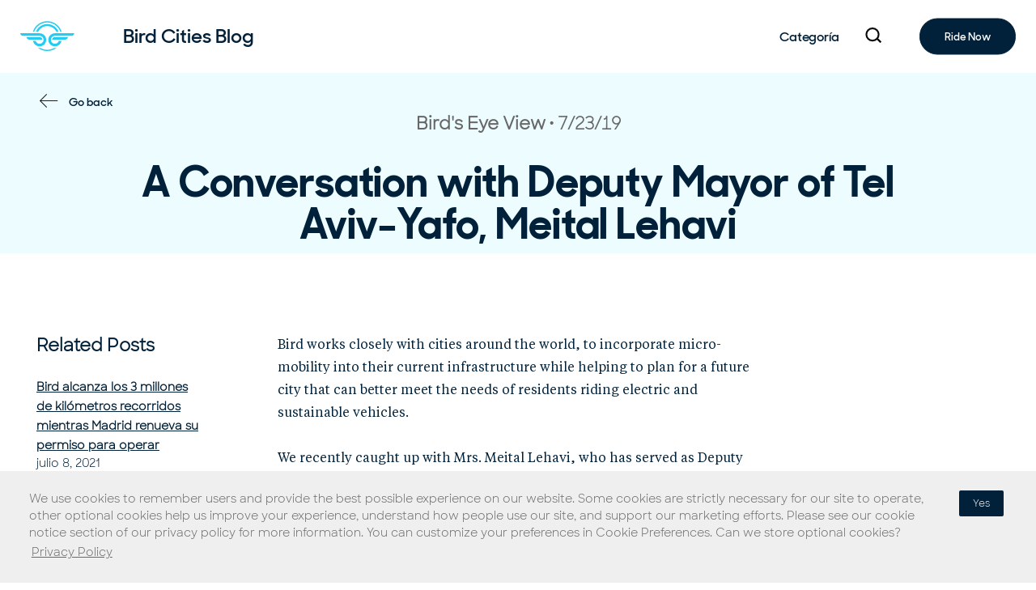

--- FILE ---
content_type: text/html; charset=UTF-8
request_url: https://www.bird.co/es/blog/a-conversation-with-deputy-mayor-of-tel-aviv-yafo-meital-lehavi/
body_size: 12030
content:
<!doctype html>

<!--[if IEMobile 7 ]> <html lang="es-ES"class="no-js iem7"> <![endif]-->
<!--[if lt IE 7 ]> <html lang="es-ES" class="no-js ie6"> <![endif]-->
<!--[if IE 7 ]>    <html lang="es-ES" class="no-js ie7"> <![endif]-->
<!--[if IE 8 ]>    <html lang="es-ES" class="no-js ie8"> <![endif]-->
<!--[if (gte IE 9)|(gt IEMobile 7)|!(IEMobile)|!(IE)]><!--><html lang="es-ES" class="no-js"><!--<![endif]-->

	<head>
		<meta charset="utf-8" />
		<meta name="viewport" content="width=device-width, initial-scale=1.0" />
		<meta http-equiv="X-UA-Compatible" content="IE=edge,chrome=1">

		<meta name="msapplication-TileColor" content="#000000">
		<meta name="theme-color" content="#ffffff">
		<meta name="facebook-domain-verification" content="fn76dyoiq9xiqqexjcsen5y81n5ur9" />

		<link media="all" href="https://www.bird.co/es/wp-content/cache/autoptimize/4/css/autoptimize_81c9951880281efe86a2e9549887a412.css" rel="stylesheet"><title>A Conversation with Deputy Mayor of Tel Aviv-Yafo, Meital Lehavi - Bird</title>

		<!-- media-queries.js (fallback) -->
		<!--[if lt IE 9]>
			<script src="http://css3-mediaqueries-js.googlecode.com/svn/trunk/css3-mediaqueries.js"></script>
		<![endif]-->

		<!-- html5.js -->
		<!--[if lt IE 9]>
			<script src="http://html5shim.googlecode.com/svn/trunk/html5.js"></script>
		<![endif]-->

		<!-- Google Tag Manager -->
		<!-- Google tag (gtag.js) -->
    <script async src="https://www.googletagmanager.com/gtag/js?id=G-48HQL517J9"></script>
    <script>
      window.dataLayer = window.dataLayer || [];
      function gtag(){dataLayer.push(arguments);}
      gtag('js', new Date());

      gtag('config', 'G-48HQL517J9');
    </script>
		<!-- End Google Tag Manager -->

		<!-- wordpress head functions -->
		<meta name='robots' content='index, follow, max-image-preview:large, max-snippet:-1, max-video-preview:-1' />
	
	<meta name="dlm-version" content="5.1.5">
	<!-- This site is optimized with the Yoast SEO plugin v26.0 - https://yoast.com/wordpress/plugins/seo/ -->
	<link rel="canonical" href="https://www.bird.co/es/blog/a-conversation-with-deputy-mayor-of-tel-aviv-yafo-meital-lehavi/" />
	<meta property="og:locale" content="es_ES" />
	<meta property="og:type" content="article" />
	<meta property="og:title" content="A Conversation with Deputy Mayor of Tel Aviv-Yafo, Meital Lehavi - Bird" />
	<meta property="og:description" content="Bird works closely with cities around the world, to incorporate micro-mobility into their current infrastructure..." />
	<meta property="og:url" content="https://www.bird.co/es/blog/a-conversation-with-deputy-mayor-of-tel-aviv-yafo-meital-lehavi/" />
	<meta property="og:site_name" content="Bird" />
	<meta property="article:published_time" content="2019-07-23T18:58:08+00:00" />
	<meta property="og:image" content="https://www.bird.co/es/wp-content/uploads/sites/4/2019/07/Blog-Header-2-1024x512.png" />
	<meta property="og:image:width" content="1024" />
	<meta property="og:image:height" content="512" />
	<meta property="og:image:type" content="image/png" />
	<meta name="author" content="grega" />
	<meta name="twitter:card" content="summary_large_image" />
	<meta name="twitter:label1" content="Escrito por" />
	<meta name="twitter:data1" content="grega" />
	<meta name="twitter:label2" content="Tiempo de lectura" />
	<meta name="twitter:data2" content="3 minutos" />
	<script type="application/ld+json" class="yoast-schema-graph">{"@context":"https://schema.org","@graph":[{"@type":"WebPage","@id":"https://www.bird.co/es/blog/a-conversation-with-deputy-mayor-of-tel-aviv-yafo-meital-lehavi/","url":"https://www.bird.co/es/blog/a-conversation-with-deputy-mayor-of-tel-aviv-yafo-meital-lehavi/","name":"A Conversation with Deputy Mayor of Tel Aviv-Yafo, Meital Lehavi - Bird","isPartOf":{"@id":"https://www.bird.co/es/#website"},"primaryImageOfPage":{"@id":"https://www.bird.co/es/blog/a-conversation-with-deputy-mayor-of-tel-aviv-yafo-meital-lehavi/#primaryimage"},"image":{"@id":"https://www.bird.co/es/blog/a-conversation-with-deputy-mayor-of-tel-aviv-yafo-meital-lehavi/#primaryimage"},"thumbnailUrl":"/","datePublished":"2019-07-23T18:58:08+00:00","author":{"@id":"https://www.bird.co/es/#/schema/person/46931c665467aee29cb38b0420d788f6"},"breadcrumb":{"@id":"https://www.bird.co/es/blog/a-conversation-with-deputy-mayor-of-tel-aviv-yafo-meital-lehavi/#breadcrumb"},"inLanguage":"es","potentialAction":[{"@type":"ReadAction","target":["https://www.bird.co/es/blog/a-conversation-with-deputy-mayor-of-tel-aviv-yafo-meital-lehavi/"]}]},{"@type":"ImageObject","inLanguage":"es","@id":"https://www.bird.co/es/blog/a-conversation-with-deputy-mayor-of-tel-aviv-yafo-meital-lehavi/#primaryimage","url":"/","contentUrl":"/","width":2554,"height":1276},{"@type":"BreadcrumbList","@id":"https://www.bird.co/es/blog/a-conversation-with-deputy-mayor-of-tel-aviv-yafo-meital-lehavi/#breadcrumb","itemListElement":[{"@type":"ListItem","position":1,"name":"Home","item":"https://www.bird.co/es/"},{"@type":"ListItem","position":2,"name":"Blog","item":"https://www.bird.co/es/blog/"},{"@type":"ListItem","position":3,"name":"A Conversation with Deputy Mayor of Tel Aviv-Yafo, Meital Lehavi"}]},{"@type":"WebSite","@id":"https://www.bird.co/es/#website","url":"https://www.bird.co/es/","name":"Bird","description":"","potentialAction":[{"@type":"SearchAction","target":{"@type":"EntryPoint","urlTemplate":"https://www.bird.co/es/?s={search_term_string}"},"query-input":{"@type":"PropertyValueSpecification","valueRequired":true,"valueName":"search_term_string"}}],"inLanguage":"es"},{"@type":"Person","@id":"https://www.bird.co/es/#/schema/person/46931c665467aee29cb38b0420d788f6","name":"grega","image":{"@type":"ImageObject","inLanguage":"es","@id":"https://www.bird.co/es/#/schema/person/image/","url":"https://secure.gravatar.com/avatar/c1f95727668f647c16681ba0467fb5085e82b48cc5c2a839c1fde1b9f228cc59?s=96&d=mm&r=g","contentUrl":"https://secure.gravatar.com/avatar/c1f95727668f647c16681ba0467fb5085e82b48cc5c2a839c1fde1b9f228cc59?s=96&d=mm&r=g","caption":"grega"},"url":"https://www.bird.co/es/blog/author/grega/"}]}</script>
	<!-- / Yoast SEO plugin. -->


<link rel='preconnect' href='//i0.wp.com' />
<link rel='preconnect' href='//c0.wp.com' />
<link href='https://cdnjs.cloudflare.com' rel='preconnect' />
<link href='https://ajax.cloudflare.com' rel='preconnect' />
<link href='https://player.vimeo.com' rel='preconnect' />





<script type="text/javascript" src="https://cdnjs.cloudflare.com/ajax/libs/jquery/3.5.1/jquery.min.js?ver=3.5.1" id="jquery-js"></script>
<link rel="https://api.w.org/" href="https://www.bird.co/es/wp-json/" /><link rel="alternate" title="JSON" type="application/json" href="https://www.bird.co/es/wp-json/wp/v2/posts/6919" /><link rel='shortlink' href='https://www.bird.co/es/?p=6919' />
<link rel="alternate" hreflang="en-US" href="https://www.bird.co/blog/a-conversation-with-deputy-mayor-of-tel-aviv-yafo-meital-lehavi/"><link rel="alternate" hreflang="vi-VN" href="https://www.bird.co/vie/blog/a-conversation-with-deputy-mayor-of-tel-aviv-yafo-meital-lehavi/"><link rel="alternate" hreflang="it-IT" href="https://www.bird.co/it/blog/a-conversation-with-deputy-mayor-of-tel-aviv-yafo-meital-lehavi/"><link rel="alternate" hreflang="no-NO" href="https://www.bird.co/nb/blog/a-conversation-with-deputy-mayor-of-tel-aviv-yafo-meital-lehavi/"><link rel="alternate" hreflang="sv-SE" href="https://www.bird.co/sv/blog/a-conversation-with-deputy-mayor-of-tel-aviv-yafo-meital-lehavi/"><link rel="alternate" hreflang="es-ES" href="https://www.bird.co/es/blog/a-conversation-with-deputy-mayor-of-tel-aviv-yafo-meital-lehavi/">    <!-- preload fonts -->
                <link rel="preload"
                  href="https://www.bird.co/es/wp-content/themes/pressotheme-6-child/dist/assets/webfonts/SharpSans/SharpSans-Book.woff2"
                  as="font"
                  crossorigin="anonymous">
                        <link rel="preload"
                  href="https://www.bird.co/es/wp-content/themes/pressotheme-6-child/dist/assets/webfonts/SharpSansNo1/SharpSansDispNo1-Semibold.woff2"
                  as="font"
                  crossorigin="anonymous">
                <!-- END preload fonts -->
    		<!-- end of wordpress head -->

		<link rel="pingback" href="https://www.bird.co/es/xmlrpc.php">

		<!-- icons & favicons -->
		<link rel="apple-touch-icon" sizes="180x180" href="https://www.bird.co/es/wp-content/themes/pressotheme-6-child/apple-touch-icon.png">
		<link rel="icon" type="image/png" sizes="32x32" href="https://www.bird.co/es/wp-content/themes/pressotheme-6-child/favicon-32x32.png">
		<link rel="icon" type="image/png" sizes="16x16" href="https://www.bird.co/es/wp-content/themes/pressotheme-6-child/favicon-16x16.png">
		<link rel="manifest" href="https://www.bird.co/es/wp-content/themes/pressotheme-6-child/site.webmanifest">
		<link rel="mask-icon" href="https://www.bird.co/es/wp-content/themes/pressotheme-6-child/safari-pinned-tab.svg" color="#5bbad5">
		<meta name="msapplication-TileColor" content="#2d89ef">
		<meta name="theme-color" content="#ffffff">

	</head>

	<body class="wp-singular post-template-default single single-post postid-6919 single-format-standard wp-theme-pressotheme-6 wp-child-theme-pressotheme-6-child user-alert-ready user-alert-active">

		<!-- Google Tag Manager (noscript) -->
		<noscript><iframe src="https://www.googletagmanager.com/ns.html?id=GTM-MBML2WR"
						  height="0" width="0" style="display:none;visibility:hidden"></iframe></noscript>
		<!-- End Google Tag Manager (noscript) -->

		<!-- OLD IE Warning Message !-->
		<!--[if IE 8]>
		<div id="old-browser-alert" data-alert class="alert-box alert text-center" style="padding:30px 0;font-weight:bold;">
		  This site was designed for modern browsers. To view this site please update your browser: 		  <a style="color:#ffffff;text-decoration:underline;" href="http://outdatedbrowser.com/en" target="_blank">http://outdatedbrowser.com/en</a>
		</div>
		<style>
			.off-canvas-wrap {
				display: none;
			}
		</style>
		<![endif]-->

				<div id="mobile-menu-overlay"></div>

				<!-- Main Container !-->
				<main id="main-container">

					<!-- Header !-->
					
					<!-- Body Container !-->
					<div id="body-container">

<div id="react-app-get-posts"></div>

<section class="grid-container">
	<div class="grid-x">

		<div class="small-12 cell" role="main">

	
		<article id="post-6919" class="grid-x post-6919 post type-post status-publish format-standard has-post-thumbnail hentry category-blog" role="article">

			<header class="cell small-12">

									<div id="blog-header-bg" role="presentation"></div>
				
				<ul class="arrow-link-list reverse">
					<li>
						<a
								href="https://www.bird.co/es/blog/"
								class="go-back"
								arial-title="Navigate Back to Blog Home Page"
						>
							Go back						</a>
					</li>
				</ul>

				<div class="post-meta">

					<span class="show-for-sr">
						Post Category 					</span>

					<p>
						Bird&#039;s Eye View					</p>

					<span class="show-for-sr">
						Post Published 					</span>
										<time datetime="2019-07-23 06:58">
						7/23/19					</time>

				</div>

				<h1>
					A Conversation with Deputy Mayor of Tel Aviv-Yafo, Meital Lehavi				</h1>

                
                <div class="media-container">
                                            <img src="https://birdlight.wpengine.com/wp-content/uploads/2019/07/Blog-Header-2.png" alt="" />
                                    </div>

			</header> <!-- end article header -->

			<div class="cell small-12">
				<div id="blog-single-container" class="grid-x">

					<div id="sidebar" class="cell small-12 medium-3 small-order-2 medium-order-1" data-sticky-container>

						<div class="sticky" data-sticky data-top-anchor="blog-single-container:top" data-btm-anchor="blog-single-container:bottom" data-sticky-on="medium">
							<!-- related posts !-->
								<p class="title" tabindex="0">
		Related Posts	</p>

	<div class="related-posts">

					<div class="item">
				<a href="https://www.bird.co/es/blog/bird-alcanza-los-3-millones-de-kilometros-recorridos-mientras-madrid-renueva-su-permiso-para-operar/"
				   class="post-title">
					Bird alcanza los 3 millones de kilómetros recorridos mientras Madrid renueva su permiso para operar				</a>
				<div class="post-meta">
					<span class="show-for-sr">
						Post Published 					</span>
										<time datetime="2021-07-08 09:54">
						julio 8, 2021					</time>
				</div>
			</div>
					<div class="item">
				<a href="https://www.bird.co/es/blog/bird-anuncia-esta-semana-viajar-patinetes-solamente-1-euro-espana-portugal/"
				   class="post-title">
					Bird anuncia que esta semana puedes viajar en patinetes por solamente 1€ en españa y portugal				</a>
				<div class="post-meta">
					<span class="show-for-sr">
						Post Published 					</span>
										<time datetime="2020-07-13 12:01">
						julio 13, 2020					</time>
				</div>
			</div>
					<div class="item">
				<a href="https://www.bird.co/es/blog/birdforgood/"
				   class="post-title">
					#BirdForGood				</a>
				<div class="post-meta">
					<span class="show-for-sr">
						Post Published 					</span>
										<time datetime="2019-10-22 12:33">
						octubre 22, 2019					</time>
				</div>
			</div>
		
	</div>
							</div>

					</div>

					<section class="post-content small-12 medium-8 medium-offset-1 large-offset-0 large-6 cell small-order-1 medium-order-2">

						<span style="font-weight: 400">Bird works closely with cities around the world, to incorporate micro-mobility into their current infrastructure while helping to plan for a future city that can better meet the needs of residents riding electric and sustainable vehicles. </span><br />
<br />
<span style="font-weight: 400">We recently caught up with Mrs. Meital Lehavi, who has served as Deputy Mayor of Tel Aviv-Yafo since 2015, to hear about how she’s worked to integrate shared e-scooters into Tel Aviv’s transportation landscape, and what she envisions for the future. In her role, Mrs. Lehavi is in charge of transportation, construction, and infrastructure. Lehavi promotes micro-mobility and the use of alternative means of transportation that will reduce traffic congestion and air pollution in Tel Aviv.</span><br />
<br />
<i><span style="font-weight: 400">This interview has been translated from Hebrew and edited for clarity and length.</span></i><br />
<br />
<b>How do you see the future of Micro-mobility in Tel Aviv? </b><span style="font-weight: 400"> </span><br />
<br />
<span style="font-weight: 400">Micro-mobility is part of our vision of transitioning to green alternative transportation as it helps reduce traffic congestion and pollution. Even more so, </span><b>shared</b><span style="font-weight: 400"> micro-mobility decreases the need for car ownership and enables mobility as a service. </span><br />
<br />
<b>Tel Aviv recently formalized their micro-mobility program, including guardrails for the numbers of scooters and operators. What are these parameters and how did you decide on them? </b><br />
<br />
<span style="font-weight: 400"> </span><span style="font-weight: 400">[We decided on 2,500 scooters for each operator] after looking at the average number of vehicles that micro-mobility companies were operating in the city. It&#8217;s a starting number that can be increased, as long as the company requesting the increase can provide metrics showing high utilization of the e-scooters they operate.</span><br />
<br />
<span style="font-weight: 400"> </span><b>We understand that every 3 months you are going to examine and allow additional e-scooters in correlation with utilization. How did you decide on that? </b><br />
<br />
<span style="font-weight: 400">Since operators are required to provide us with data, we’ll not only be able to understand the usage patterns of shared e-scooters, where people are riding, the average length of a ride, etc. but also precisely assess the average utilization of these vehicles. </span><b>Our intent is to enable these initiatives in the city, </b><span style="font-weight: 400">as long as they are being utilized and they don&#8217;t just take up room in the public space</span><b>. </b><b> </b><br />
<br />
<b>How do you see the demand for shared e-scooters in Tel Aviv? And how do you think it will look in 2020? </b><br />
<br />
<span style="font-weight: 400">[In 2020, I expect demand in Tel Aviv will be for] shared and green transportation. Today micro-mobility is part of an evolving global trend, which we need to encourage in Tel Aviv-Jaffa, over driving a private car. Today, micro-mobility trips comprise 10% of all the miles traveled in Tel Aviv and the goal is that by 2025, over 25% will be done through micro-mobility. To achieve that goal, shared mobility needs advantages and support, as it reduces the ownership of vehicles and provides mobility as a service. </span><br />
<br />
<b>Bird was the first shared e-scooter company to enter Tel Aviv. How do you see the contribution of the company in the city and the commuting inside it?</b><br />
<br />
<span style="font-weight: 400">Since Bird was the first micro-mobility company to enter Tel Aviv, it captured market share accordingly, and the better their service is, the more they will grow the user base, and as long as it continues to follow the permit terms, it will get a seal and continue to flourish in the city of Tel Aviv. </span><br />
<br />
<span style="font-weight: 400">Thank you, Deputy Mayor of Tel Aviv-Yafo! </span>
					</section> <!-- end article section -->
				</div>
			</div>

		</article> <!-- end article -->

	
</div> <!-- end #main -->

	</div>
</section>

</div>
<!-- /Body Container !-->

<!-- /Main Container !-->
</main>
    <!-- footer container !-->
    <footer id="site-footer">

	<p class="show-for-sr" tabindex="0">
		You are on the site footer	</p>

	<div class="footer-container grid-container">

		<div id="footer-top" class="grid-x footer-row links">

			<div class="cell large-6 small-6 medium-6 footer-logo">
				<a href="https://www.bird.co/es" title="Bird">
					<span class="show-for-sr">
						Navigate to home page					</span>

											<svg width="67px" height="38px" viewBox="0 0 67 38" version="1.1" xmlns="http://www.w3.org/2000/svg" xmlns:xlink="http://www.w3.org/1999/xlink">
	<g id="Page-1" stroke="none" stroke-width="1" fill="none" fill-rule="evenodd">
		<g class="bird-fill-logo-svg" transform="translate(-20.000000, -5146.436445)">
			<path d="M67.6308592,5170.89945 C67.4027264,5171.75494 66.9546085,5172.52897 66.3435387,5173.14004 C65.4473029,5174.03627 64.2170237,5174.59031 62.8645142,5174.59031 C61.5120129,5174.59031 60.2817256,5174.03627 59.3854898,5173.14004 C58.489254,5172.2438 57.9352173,5171.01351 57.9352173,5169.66101 C57.9352173,5168.30851 58.489254,5167.07822 59.3854898,5166.18199 C60.2817256,5165.28575 61.5120129,5164.73172 62.8645142,5164.73172 L82.6713255,5164.73172 L83.5920041,5164.73172 C85.2704093,5164.57691 86.6310582,5163.18367 86.736977,5161.50527 L62.8645142,5161.50527 C60.6157771,5161.50527 58.5788776,5162.42594 57.1041623,5163.90066 C55.629447,5165.37538 54.7087684,5167.42042 54.7087684,5169.66101 C54.7087684,5171.90975 55.629447,5173.94665 57.1041623,5175.42136 C58.5788776,5176.89608 60.6239247,5177.81676 62.8645142,5177.81676 C65.1132513,5177.81676 67.1501509,5176.89608 68.6248662,5175.42136 C69.8225631,5174.22367 70.6536263,5172.65118 70.9224889,5170.89945 L67.6308592,5170.89945 L67.6308592,5170.89945 Z M59.3528994,5169.43288 L74.914812,5169.43288 L75.8354906,5169.43288 C77.5138958,5169.27808 78.8745447,5167.88484 78.9804635,5166.20643 L62.220854,5166.20643 C61.5283081,5166.33679 60.8846478,5166.67899 60.3794968,5167.18414 C59.7684269,5167.78706 59.4099326,5168.57738 59.3528994,5169.43288 L59.3528994,5169.43288 Z M39.1061178,5170.89945 C39.3342506,5171.75494 39.7823685,5172.52897 40.3934383,5173.14004 C41.2896741,5174.03627 42.5199615,5174.59031 43.8724628,5174.59031 C45.2249641,5174.59031 46.4552514,5174.03627 47.3514872,5173.14004 C48.247723,5172.2438 48.8017597,5171.01351 48.8017597,5169.66101 C48.8017597,5168.30851 48.247723,5167.07822 47.3514872,5166.18199 C46.4552514,5165.28575 45.2249641,5164.73172 43.8724628,5164.73172 L24.0656515,5164.73172 L23.1449729,5164.73172 C21.4665677,5164.57691 20.1059188,5163.18367 20,5161.50527 L43.8806104,5161.50527 C46.1293475,5161.50527 48.166247,5162.42594 49.6409623,5163.90066 C51.1156776,5165.37538 52.0363562,5167.42042 52.0363562,5169.66101 C52.0363562,5171.90975 51.1238252,5173.94665 49.6409623,5175.42136 C48.166247,5176.89608 46.1211999,5177.81676 43.8806104,5177.81676 C41.6318733,5177.81676 39.5949737,5176.89608 38.1202584,5175.42136 C36.9225615,5174.22367 36.0915065,5172.65118 35.8226357,5170.89945 L39.1061178,5170.89945 L39.1061178,5170.89945 Z M47.3840776,5169.43288 L31.822165,5169.43288 L30.9014864,5169.43288 C29.2230812,5169.27808 27.8624323,5167.88484 27.7565135,5166.20643 L44.5242706,5166.20643 C45.2168165,5166.33679 45.8604767,5166.67899 46.3656278,5167.18414 C46.9604025,5167.78706 47.3270444,5168.57738 47.3840776,5169.43288 L47.3840776,5169.43288 Z M53.3644147,5150.05789 C57.5033946,5150.05789 61.2512898,5151.7363 63.96444,5154.44945 C65.4228601,5155.90787 66.579819,5157.6596 67.3375456,5159.60688 L64.6406988,5159.60688 C64.0296289,5158.33585 63.1985739,5157.17889 62.2127145,5156.19303 C59.9476822,5153.928 56.8190045,5152.52661 53.3644228,5152.52661 C49.9098412,5152.52661 46.7811635,5153.928 44.5161312,5156.19303 C43.5302718,5157.17889 42.7073644,5158.33585 42.0881469,5159.60688 L39.3912919,5159.60688 C40.1490185,5157.6596 41.3059775,5155.89972 42.7643976,5154.44945 C45.4856872,5151.7363 49.2335824,5150.05789 53.3644147,5150.05789 L53.3644147,5150.05789 Z M53.3644147,5146.4648 C58.489254,5146.4648 63.133385,5148.54244 66.498343,5151.9074 C68.6248662,5154.02577 70.229943,5156.65745 71.1343264,5159.60688 L69.4722164,5159.60688 C68.6248662,5157.09742 67.2153317,5154.85683 65.3821221,5153.02362 C62.3023299,5149.94382 58.0574313,5148.04543 53.3644147,5148.04543 C48.6713981,5148.04543 44.4264995,5149.95197 41.3467073,5153.02362 C39.5134977,5154.84868 38.1039632,5157.09742 37.256613,5159.60688 L35.594503,5159.60688 C36.4907388,5156.66559 38.1039632,5154.03392 40.2223388,5151.9074 C43.5954444,5148.55059 48.2395754,5146.4648 53.3644147,5146.4648 L53.3644147,5146.4648 Z M65.0725133,5179.47072 C61.8786548,5182.0698 57.8048557,5183.61785 53.3725623,5183.61785 C48.9402689,5183.61785 44.8664698,5182.06166 41.6726113,5179.47072 C42.3895999,5179.63367 43.1310313,5179.71515 43.8806104,5179.71515 C44.1657763,5179.71515 44.4509422,5179.707 44.7279606,5179.68256 C47.2618636,5181.18172 50.2194418,5182.04536 53.3725623,5182.04536 C56.5256828,5182.04536 59.483261,5181.18172 62.017164,5179.68256 C62.3023299,5179.70699 62.5793483,5179.71515 62.8645142,5179.71515 C63.6140933,5179.71515 64.3473771,5179.62552 65.0725133,5179.47072 L65.0725133,5179.47072 Z" id="Fill-1"></path>
		</g>
	</g>
</svg>					
				</a>
			</div>

			<div class="cell large-6 small-6 medium-6 footer-social">

								<ul class="social-links">

										<li class="twitter">
						<a href="https://twitter.com"
						   target="_blank"
						   aria-label="twitter"
						   class="social-media-link">
															<svg xmlns="https://www.w3.org/2000/svg" viewBox="0 0 25.369 20.548" class="svg white-fill" alt="Twitter Logo"><path d="M25.369 2.45a9.354 9.354 0 0 1-3 .79A5.107 5.107 0 0 0 24.658.4a9.963 9.963 0 0 1-3.319 1.26A5.088 5.088 0 0 0 17.624 0a5.211 5.211 0 0 0-5.216 5.216 6.1 6.1 0 0 0 .158 1.184A14.9 14.9 0 0 1 1.818.948a4.974 4.974 0 0 0-.711 2.608A5.347 5.347 0 0 0 3.4 7.9a4.828 4.828 0 0 1-2.371-.632v.079a5.171 5.171 0 0 0 4.189 5.058 7.787 7.787 0 0 1-1.344.158 3.848 3.848 0 0 1-.948-.079 5.279 5.279 0 0 0 4.821 3.635 10.208 10.208 0 0 1-6.481 2.213A6.8 6.8 0 0 1 0 18.256a15.689 15.689 0 0 0 8.061 2.292A14.666 14.666 0 0 0 22.84 5.769v-.632a13.605 13.605 0 0 0 2.529-2.687z"></path></svg>													</a>
					</li>
										<li class="instagram">
						<a href="https://instagram.com"
						   target="_blank"
						   aria-label="instagram"
						   class="social-media-link">
															<svg xmlns="https://www.w3.org/2000/svg" viewBox="0 0 21.44 21.44" class="svg white-fill" alt="Instagram Logo"><path d="M10.72 1.932c2.862 0 3.2.011 4.332.062a4.593 4.593 0 0 1 3.223 1.171 4.593 4.593 0 0 1 1.171 3.223c.052 1.13.062 1.469.062 4.332s-.011 3.2-.062 4.332a4.593 4.593 0 0 1-1.171 3.223 4.593 4.593 0 0 1-3.223 1.171c-1.13.052-1.469.062-4.332.062s-3.2-.011-4.332-.062a4.593 4.593 0 0 1-3.223-1.171 4.593 4.593 0 0 1-1.171-3.223c-.052-1.13-.062-1.469-.062-4.332s.011-3.2.062-4.332a4.593 4.593 0 0 1 1.171-3.223 4.593 4.593 0 0 1 3.223-1.171c1.13-.052 1.469-.062 4.332-.062m0-1.932C7.809 0 7.444.012 6.3.064A6.41 6.41 0 0 0 1.8 1.8 6.407 6.407 0 0 0 .064 6.3C.012 7.444 0 7.809 0 10.72s.012 3.28.064 4.42a6.41 6.41 0 0 0 1.735 4.5 6.407 6.407 0 0 0 4.5 1.735c1.144.052 1.509.064 4.42.064s3.276-.012 4.42-.064a6.41 6.41 0 0 0 4.5-1.735 6.407 6.407 0 0 0 1.735-4.5c.052-1.144.064-1.509.064-4.42s-.012-3.276-.064-4.42a6.41 6.41 0 0 0-1.735-4.5A6.407 6.407 0 0 0 15.14.064C14 .012 13.631 0 10.72 0z"></path><path d="M10.72 5.215a5.5 5.5 0 1 0 5.5 5.5 5.5 5.5 0 0 0-5.5-5.5zm0 9.078a3.573 3.573 0 1 1 3.573-3.573 3.573 3.573 0 0 1-3.573 3.573z"></path><ellipse cx="1.286" cy="1.286" rx="1.286" ry="1.286" transform="translate(15.156 3.711)"></ellipse></svg>													</a>
					</li>
					
				</ul>
				
			</div>

		</div>

		<div id="footer-nav-container" class="footer-row grid-x links">

			<div id="footer-nav" class="cell small-12 medium-12">

				<div class="footer-row grid-x">
						<div id="nav-one" class="cell">

						<div class="footer-column-heading" tabindex="0">Usuario</div>

						<ul id="menu-usuario" class="no-icon nav-list"><li id="menu-item-12437" class="menu-item menu-item-type-post_type menu-item-object-page menu-item-12437 active-for-post-6602"><a href="https://www.bird.co/es/how/">Cómo usar Bird</a></li>
<li id="menu-item-7508" class="menu-item menu-item-type-post_type menu-item-object-page menu-item-7508 active-for-post-7464"><a href="https://www.bird.co/es/map/">Mapa</a></li>
<li id="menu-item-8120" class="menu-item menu-item-type-post_type menu-item-object-page menu-item-8120 active-for-post-6938"><a href="https://www.bird.co/es/safety/">Seguridad</a></li>
<li id="menu-item-12431" class="menu-item menu-item-type-post_type menu-item-object-page menu-item-12431 active-for-post-12339"><a href="https://www.bird.co/es/sustainability/">Sostenibilidad</a></li>
</ul>

					</div>

					<div id="nav-two" class="cell">

						<div class="footer-column-heading" tabindex="0">Vehículos</div>

						<ul id="menu-vehiculos" class="no-icon nav-list"><li id="menu-item-12432" class="menu-item menu-item-type-custom menu-item-object-custom menu-item-12432 nav-menu-item active-for-post-12432"><a href="https://bikeshare.bird.co">Bird Bikeshare</a></li>
<li id="menu-item-7277" class="menu-item menu-item-type-custom menu-item-object-custom menu-item-7277 nav-menu-item active-for-post-7277"><a href="https://three.bird.co">Bird Three</a></li>
<li id="menu-item-7278" class="menu-item menu-item-type-custom menu-item-object-custom menu-item-7278 nav-menu-item active-for-post-7278"><a href="https://two.bird.co">Bird Two</a></li>
<li id="menu-item-12433" class="menu-item menu-item-type-custom menu-item-object-custom menu-item-12433 nav-menu-item active-for-post-12433"><a href="https://one.bird.co">Bird One</a></li>
</ul>

					</div>

					<div id="nav-three" class="cell">

						<div class="footer-column-heading" tabindex="0">Socio</div>

						<ul id="menu-socio" class="no-icon nav-list"><li id="menu-item-7279" class="menu-item menu-item-type-post_type menu-item-object-page menu-item-7279 active-for-post-6758"><a href="https://www.bird.co/es/cities/">Ciudades</a></li>
<li id="menu-item-7281" class="menu-item menu-item-type-post_type menu-item-object-page menu-item-7281 active-for-post-6766"><a href="https://www.bird.co/es/platform/">Platforma</a></li>
</ul>
					</div>

					<div id="nav-four" class="cell">	

						<div class="footer-column-heading" tabindex="0">Empresa</div>

						<ul id="menu-empresa" class="no-icon nav-list"><li id="menu-item-12438" class="menu-item menu-item-type-post_type menu-item-object-page menu-item-12438 active-for-post-12372"><a href="https://www.bird.co/es/about/">Acerca de</a></li>
<li id="menu-item-12439" class="menu-item menu-item-type-post_type menu-item-object-page menu-item-12439 active-for-post-12377"><a href="https://www.bird.co/es/careers/">Empleo</a></li>
<li id="menu-item-7512" class="menu-item menu-item-type-post_type menu-item-object-page menu-item-7512 active-for-post-7299"><a href="https://www.bird.co/es/contact-us/">Contáctanos</a></li>
</ul>
					</div>

					<div id="footer-blog" class="cell has-border">

							<div class="footer-row grid-x">
								<div class="cell small-12">

									<div class="footer-column-heading">
										<a href="https://www.bird.co/es/blog/">
											Blog

										<svg width="30px" height="15px" viewBox="0 0 30 15" version="1.1" xmlns="http://www.w3.org/2000/svg" xmlns:xlink="http://www.w3.org/1999/xlink">
											<g id="Page-1" stroke="none" stroke-width="1" fill="none" fill-rule="evenodd" stroke-linecap="square">
												<g id="Rental_Mob_v2-Copy" transform="translate(-96.000000, -5927.436445)" stroke="#0A7B94">
													<g id="Group-9" transform="translate(20.000000, 5903.227494)">
														<g id="Group-6-Copy" transform="translate(75.335711, 22.294172)">
															<path d="M1.46706434,9 L29.5044997,9" id="Line-2"></path>
															<g id="Group-5" transform="translate(23.381961, 9.335906) rotate(-315.000000) translate(-23.381961, -9.335906) translate(17.381961, 3.335906)">
																<path d="M0.536771555,1.01564569 L10.5255145,1.01564569" id="Line-2-Copy"></path>
																<path d="M5.1493737,6.42075409 L15.1381167,6.42075409" id="Line-2-Copy-2" transform="translate(10.532012, 6.420754) rotate(90.000000) translate(-10.532012, -6.420754) "></path>
															</g>
														</g>
													</g>
												</g>
											</g>
										</svg>
										</a>
									</div>

									<!-- Footer Blog list !-->
										<ul class="blog-list">

					<li>
				<a href="https://www.bird.co/es/blog/bird-publica-un-analisis-independiente-del-ciclo-de-vida-del-vehiculo-estableciendo-un-nuevo-estandar-para-la-calidad-de-los-informes-sobre-emisiones/">
					<div>
							Bird publica un análisis independiente del ciclo de vida del vehículo, estableciendo un nuevo estándar para la calidad de los informes sobre emisiones.					</div>
					<p>
						<time datetime="2022-10-05 20:57">10.5.22</time>
					</p>
					<div href="https://www.bird.co/es/blog/bird-publica-un-analisis-independiente-del-ciclo-de-vida-del-vehiculo-estableciendo-un-nuevo-estandar-para-la-calidad-de-los-informes-sobre-emisiones/" class="blog-arrow">

						<svg width="34px" height="34px" viewBox="0 0 34 34" version="1.1" xmlns="http://www.w3.org/2000/svg" xmlns:xlink="http://www.w3.org/1999/xlink">
							<g id="Page-1" stroke="none" stroke-width="1" fill="none" fill-rule="evenodd">
								<g id="Rental_Mob_v2-Copy" transform="translate(-322.000000, -6029.436445)" stroke="#979797">
									<g id="Group-9" transform="translate(20.000000, 5903.227494)">
										<g id="Group-3" transform="translate(302.000000, 126.713508)">
											<g id="Group-6" transform="translate(5.649397, 7.296542)" stroke-linecap="square">
												<path d="M1.05024741,9 L19.5044997,9" id="Line-2"></path>
												<g id="Group-5" transform="translate(13.381961, 9.335906) rotate(-315.000000) translate(-13.381961, -9.335906) translate(7.381961, 3.335906)">
													<path d="M0.536771555,1.01564569 L10.5255145,1.01564569" id="Line-2-Copy"></path>
													<path d="M5.1493737,6.42075409 L15.1381167,6.42075409" id="Line-2-Copy-2" transform="translate(10.532012, 6.420754) rotate(90.000000) translate(-10.532012, -6.420754) "></path>
												</g>
											</g>
											<circle id="Oval" cx="16.5768822" cy="16" r="16"></circle>
										</g>
									</g>
								</g>
							</g>
						</svg>
					</div>
				</a>
			</li>
					<li>
				<a href="https://www.bird.co/es/blog/vps-de-bird-con-tecnologia-de-google-cambiara-para-siempre-el-estacionamiento-de-patinetes/">
					<div>
							VPS de Bird, con tecnología de Google, cambiará para siempre el estacionamiento de patinetes					</div>
					<p>
						<time datetime="2022-05-11 7:57">5.11.22</time>
					</p>
					<div href="https://www.bird.co/es/blog/vps-de-bird-con-tecnologia-de-google-cambiara-para-siempre-el-estacionamiento-de-patinetes/" class="blog-arrow">

						<svg width="34px" height="34px" viewBox="0 0 34 34" version="1.1" xmlns="http://www.w3.org/2000/svg" xmlns:xlink="http://www.w3.org/1999/xlink">
							<g id="Page-1" stroke="none" stroke-width="1" fill="none" fill-rule="evenodd">
								<g id="Rental_Mob_v2-Copy" transform="translate(-322.000000, -6029.436445)" stroke="#979797">
									<g id="Group-9" transform="translate(20.000000, 5903.227494)">
										<g id="Group-3" transform="translate(302.000000, 126.713508)">
											<g id="Group-6" transform="translate(5.649397, 7.296542)" stroke-linecap="square">
												<path d="M1.05024741,9 L19.5044997,9" id="Line-2"></path>
												<g id="Group-5" transform="translate(13.381961, 9.335906) rotate(-315.000000) translate(-13.381961, -9.335906) translate(7.381961, 3.335906)">
													<path d="M0.536771555,1.01564569 L10.5255145,1.01564569" id="Line-2-Copy"></path>
													<path d="M5.1493737,6.42075409 L15.1381167,6.42075409" id="Line-2-Copy-2" transform="translate(10.532012, 6.420754) rotate(90.000000) translate(-10.532012, -6.420754) "></path>
												</g>
											</g>
											<circle id="Oval" cx="16.5768822" cy="16" r="16"></circle>
										</g>
									</g>
								</g>
							</g>
						</svg>
					</div>
				</a>
			</li>
		
	</ul>

								</div>
							</div>

						</div>

					</div>
				</div>

			</div>

		<div id="footer-bottom" class="footer-row grid-x">

			<div class="cell large-11 small-12 medium-12 margin-bottom-m-phone">

				<ul class="no-icon nav-list">
					<li id="menu-item-16940" class="menu-item menu-item-type-custom menu-item-object-custom menu-item-16940 nav-menu-item active-for-post-16940"><a href="https://www.bird.co/agreement/">Contrato de alquiler de Bird</a></li>
<li id="menu-item-16941" class="menu-item menu-item-type-custom menu-item-object-custom menu-item-16941 nav-menu-item active-for-post-16941"><a href="https://www.bird.co/terms/">Términos de Servicio</a></li>
<li id="menu-item-16939" class="menu-item menu-item-type-custom menu-item-object-custom menu-item-16939 nav-menu-item active-for-post-16939"><a href="https://www.bird.co/privacy/?lang=es">Política de privacidad</a></li>
<li id="menu-item-16938" class="menu-item menu-item-type-custom menu-item-object-custom menu-item-16938 nav-menu-item active-for-post-16938"><a href="https://www.bird.co/eu-candidate-privacy-policy/">Política de privacidad de candidatos de la UE</a></li>

				</ul>

				<!-- language switcher !-->
        
			</div>
      <div class="footer-copy-section">
        <div id="copyright" class="cell large-11 small-12 medium-12 margin-bottom-m-phone">
          <p>
            Copyright  © 2026 Blue Jay Transit, Inc.
          </p>
        </div>
        	<div id="language-switcher">
		<label class="show-for-sr" for="language-switcher-select">
			Elegir idioma 		</label>
		<select name="lang-select" id="language-switcher-select">
							<option
					value="https://www.bird.co/blog/a-conversation-with-deputy-mayor-of-tel-aviv-yafo-meital-lehavi/"
					lang="en"
									>
					English				</option>
							<option
					value=""
					lang="fr"
									>
					Français				</option>
							<option
					value=""
					lang="de"
									>
					Deutsch				</option>
							<option
					value=""
					lang="he"
									>
					עברית				</option>
							<option
					value="https://www.bird.co/vie/blog/a-conversation-with-deputy-mayor-of-tel-aviv-yafo-meital-lehavi/"
					lang="vi"
									>
					Tiếng Việt				</option>
							<option
					value="https://www.bird.co/it/blog/a-conversation-with-deputy-mayor-of-tel-aviv-yafo-meital-lehavi/"
					lang="it"
									>
					Italiano				</option>
							<option
					value="https://www.bird.co/nb/blog/a-conversation-with-deputy-mayor-of-tel-aviv-yafo-meital-lehavi/"
					lang="no"
									>
					Norsk				</option>
							<option
					value="https://www.bird.co/sv/blog/a-conversation-with-deputy-mayor-of-tel-aviv-yafo-meital-lehavi/"
					lang="sv"
									>
					Svenska				</option>
							<option
					value=""
					lang="nl"
									>
					Nederlands (Nederland)				</option>
							<option
					value=""
					lang="nl"
									>
					Nederlands (België)				</option>
							<option
					value="https://www.bird.co/es/blog/a-conversation-with-deputy-mayor-of-tel-aviv-yafo-meital-lehavi/"
					lang="es"
					selected				>
					Español				</option>
					</select>
		<svg width="17" height="10" viewBox="0 0 17 10" fill="none" xmlns="http://www.w3.org/2000/svg" class="arrow svg white-stroke"><path d="M1 1L8.5 8.5L16 1" stroke="" stroke-width="1.5"/></svg>
	</div>
      </div>
        
		</div>

	</div>

</footer>

    <!-- Blog newsletter modal !-->
        <!-- Privacy policy reconsent modal !-->
    
<!--[if lt IE 7 ]>
<script src="//ajax.googleapis.com/ajax/libs/chrome-frame/1.0.3/CFInstall.min.js"></script>
<script>window.attachEvent('onload', function () {
    CFInstall.check({mode: 'overlay'})
})</script>
<![endif]-->

<script type="speculationrules">
{"prefetch":[{"source":"document","where":{"and":[{"href_matches":"\/es\/*"},{"not":{"href_matches":["\/es\/wp-*.php","\/es\/wp-admin\/*","\/es\/wp-content\/uploads\/sites\/4\/*","\/es\/wp-content\/*","\/es\/wp-content\/plugins\/*","\/es\/wp-content\/themes\/pressotheme-6-child\/*","\/es\/wp-content\/themes\/pressotheme-6\/*","\/es\/*\\?(.+)"]}},{"not":{"selector_matches":"a[rel~=\"nofollow\"]"}},{"not":{"selector_matches":".no-prefetch, .no-prefetch a"}}]},"eagerness":"conservative"}]}
</script>
<!-- After adding this script, call setConsentBannerParams({uuid: <unique id> }) to set unique ID for a customer.  -->
<script>
(function () {
	var s = document.createElement('script');
	s.src = 'https://cdn-prod.securiti.ai/consent/cookie-consent-sdk-loader.js';
	s.setAttribute('data-tenant-uuid', 'f190d1ee-1a38-444f-a164-a536791e6800');
	s.setAttribute('data-domain-uuid', '13fa8ccf-c0f0-4458-8e70-11569a3ecc10');
	s.setAttribute('data-backend-url', 'https://app.securiti.ai');
	s.setAttribute('data-skip-css', 'false');
	s.defer = true;
	var parent_node = document.head || document.body;
	parent_node.appendChild(s);
})()
</script><script type="text/javascript" id="flying-pages-js-before">
/* <![CDATA[ */
window.FPConfig= {
	delay: 0,
	ignoreKeywords: ["\/wp-admin","\/wp-login.php","\/cart","\/checkout","add-to-cart","logout","#","?",".png",".jpeg",".jpg",".gif",".svg",".webp"],
	maxRPS: 3,
    hoverDelay: 50
};
/* ]]> */
</script>
<script type="text/javascript" src="https://www.bird.co/es/wp-content/plugins/flying-pages/flying-pages.min.js?ver=2.4.7" id="flying-pages-js" defer></script>
<script type="text/javascript" id="dlm-xhr-js-extra">
/* <![CDATA[ */
var dlmXHRtranslations = {"error":"Ha ocurrido un error al intentar descargar el archivo. Por favor, int\u00e9ntalo de nuevo.","not_found":"La descarga no existe.","no_file_path":"No se ha definido la ruta del archivo","no_file_paths":"No se ha definido una direcci\u00f3n de archivo.","filetype":"La descarga no est\u00e1 permitida para este tipo de archivo.","file_access_denied":"Acceso denegado a este archivo.","access_denied":"Acceso denegado. No tienes permisos para descargar este archivo.","security_error":"Hay un problema con la ruta del archivo.","file_not_found":"Archivo no encontrado."};
/* ]]> */
</script>
<script type="text/javascript" id="dlm-xhr-js-before">
/* <![CDATA[ */
const dlmXHR = {"xhr_links":{"class":["download-link","download-button"]},"prevent_duplicates":true,"ajaxUrl":"https:\/\/www.bird.co\/es\/wp-admin\/admin-ajax.php"}; dlmXHRinstance = {}; const dlmXHRGlobalLinks = "https://www.bird.co/es/download/"; const dlmNonXHRGlobalLinks = []; dlmXHRgif = "https://www.bird.co/es/wp-includes/images/spinner.gif"; const dlmXHRProgress = "1"
/* ]]> */
</script>


<script type="text/javascript" id="prso-theme-app-js-extra">
/* <![CDATA[ */
var prsoThemeLocalVars = {"gtm":{"adWordsForms":false,"gaforms":[{"form_id":"2","eventcategory":"Fleet-manager","eventaction":"Sign-up","eventlabel":"direct"}]},"reactConfig":{"restEndpoint":"https:\/\/www.bird.co\/es\/wp-json\/wp\/v2\/posts","nonce":"prso-Km99Nb3KlV3Wn7$","filters":false,"selectedFilters":false,"search":true,"perPage":"10","paginationType":"button","i18n":{"noResultsText":"No results found","loadMore":"Load More","searchPlaceholder":"Keyword Search","searchQueryPrefix":"Results for:","resetButton":"Reset","filterSectionTitle":"Bird's Eye View","filterFieldTitle":"Filter by","accessibility":{"loadMore":"Load more results from page","privacyFiltersRole":"Privacy content filters","privacyFilterBy":"Filter Privacy content by country"}},"requestParamsWhitelist":["page","per_page","search","s","categories","tags"],"queryParams":[],"reactScripts":["https:\/\/www.bird.co\/es\/wp-content\/themes\/pressotheme-6-child\/dist\/react\/app.js"],"home":"https:\/\/www.bird.co\/es","homeTitle":"Bird","blogNav":{"items":[{"id":"8690","parent":{"ID":8690,"title":"Categor\u00eda","url":"#","classes":[""],"target":"","isCategory":false,"isNewsModal":false},"children":[{"ID":703,"object":"page","parent":8690,"title":"Blog","url":"https:\/\/www.bird.co\/es\/blog\/","classes":[""],"isCategory":false},{"ID":209,"object":"category","parent":8690,"title":"Press","url":"https:\/\/www.bird.co\/es\/blog\/?categories=209","classes":[""],"isCategory":true}]}],"itemsMobile":[{"id":"703","parent":{"ID":703,"title":"Blog","url":"https:\/\/www.bird.co\/es\/blog\/","classes":[""],"target":"","isCategory":false,"isNewsModal":false},"children":[]},{"id":"209","parent":{"ID":209,"title":"Press","url":"https:\/\/www.bird.co\/es\/blog\/?categories=209","classes":[""],"target":"","isCategory":true,"isNewsModal":false},"children":[]}],"blogHome":"https:\/\/www.bird.co\/es\/blog\/","blogHomeTitle":"Bird Cities Blog","button":{"title":"Ride Now","url":"https:\/\/go.bird.co\/"},"mode":"single"}},"disableModals":"","userAlert":{"active":false,"isHttps":true},"vendors":{"typeform":"https:\/\/www.bird.co\/es\/wp-content\/themes\/pressotheme-6-child\/dist\/assets\/vendors\/typeform\/typeform-elements.js"}};
/* ]]> */
</script>


<script defer src="https://www.bird.co/es/wp-content/cache/autoptimize/4/js/autoptimize_137d08a274b810d1fa4c7fd9ca3b095e.js"></script></body>
        <script type="text/javascript">
          /* <![CDATA[ */
          WebFontConfig = {
            custom: {
              families: [
                'TiemposText-Regular',
                'TiemposText-Bold'
              ],
              urls: [
                'https://www.bird.co/es/wp-content/themes/pressotheme-6-child/dist/assets/webfonts/loaders/tiempos.css'
              ]
            },
            timeout: 2000
          };
          /* ]]> */
        </script>
        <script src="https://ajax.googleapis.com/ajax/libs/webfont/1.6.26/webfont.js" async></script>
        

</html>

<script>
// replaces all heading tags inside single post section.post-content into h2 tags, except for h1 tags.
// This is to ensure consistent heading structure for accessibility.
document.addEventListener('DOMContentLoaded', () => {
  const container = document.querySelector('section.post-content');
  if (!container) return;

  const headings = container.querySelectorAll('h2, h3, h4, h5, h6');

  headings.forEach(oldHeading => {
    if (oldHeading.tagName.toLowerCase() === 'h2') return;

    const newHeading = document.createElement('h2');

    for (const { name, value } of Array.from(oldHeading.attributes)) {
      newHeading.setAttribute(name, value);
    }

    while (oldHeading.firstChild) {
      newHeading.appendChild(oldHeading.firstChild);
    }

    oldHeading.replaceWith(newHeading);
  });
});
</script>


--- FILE ---
content_type: application/javascript; charset=UTF-8
request_url: https://www.bird.co/es/wp-content/themes/pressotheme-6-child/dist/react/app.js?_=1768632603552
body_size: 110683
content:
!function(n){var r={};function o(t){if(r[t])return r[t].exports;var e=r[t]={i:t,l:!1,exports:{}};return n[t].call(e.exports,e,e.exports,o),e.l=!0,e.exports}o.m=n,o.c=r,o.d=function(t,e,n){o.o(t,e)||Object.defineProperty(t,e,{enumerable:!0,get:n})},o.r=function(t){"undefined"!=typeof Symbol&&Symbol.toStringTag&&Object.defineProperty(t,Symbol.toStringTag,{value:"Module"}),Object.defineProperty(t,"__esModule",{value:!0})},o.t=function(e,t){if(1&t&&(e=o(e)),8&t)return e;if(4&t&&"object"==typeof e&&e&&e.__esModule)return e;var n=Object.create(null);if(o.r(n),Object.defineProperty(n,"default",{enumerable:!0,value:e}),2&t&&"string"!=typeof e)for(var r in e)o.d(n,r,function(t){return e[t]}.bind(null,r));return n},o.n=function(t){var e=t&&t.__esModule?function(){return t.default}:function(){return t};return o.d(e,"a",e),e},o.o=function(t,e){return Object.prototype.hasOwnProperty.call(t,e)},o.p="",o(o.s=730)}([function(t,e,n){function l(t){return(l="function"==typeof Symbol&&"symbol"==typeof Symbol.iterator?function(t){return typeof t}:function(t){return t&&"function"==typeof Symbol&&t.constructor===Symbol&&t!==Symbol.prototype?"symbol":typeof t})(t)}var s=n(4),f=n(26).f,p=n(30),d=n(27),h=n(185),y=n(251),v=n(113);t.exports=function(t,e){var n,r,o,i,u=t.target,a=t.global,c=t.stat;if(n=a?s:c?s[u]||h(u,{}):(s[u]||{}).prototype)for(r in e){if(o=e[r],i=t.noTargetGet?(i=f(n,r))&&i.value:n[r],!v(a?r:u+(c?".":"#")+r,t.forced)&&void 0!==i){if(l(o)===l(i))continue;y(o,i)}(t.sham||i&&i.sham)&&p(o,"sham",!0),d(n,r,o,t)}}},function(t,e,n){var h=n(8),y=n(20),v=n(42),m=n(36),g=n(51),n=function t(e,n,r){var o,i,u,a=e&t.F,c=e&t.G,l=e&t.P,s=e&t.B,f=c?h:e&t.S?h[n]||(h[n]={}):(h[n]||{}).prototype,p=c?y:y[n]||(y[n]={}),d=p.prototype||(p.prototype={});for(o in c&&(r=n),r)i=((u=!a&&f&&void 0!==f[o])?f:r)[o],u=s&&u?g(i,h):l&&"function"==typeof i?g(Function.call,i):i,f&&m(f,o,i,e&t.U),p[o]!=i&&v(p,o,u),l&&d[o]!=i&&(d[o]=i)};h.core=y,n.F=1,n.G=2,n.S=4,n.P=8,n.B=16,n.W=32,n.U=64,n.R=128,t.exports=n},function(t,e,n){"use strict";t.exports=n(714)},function(t,e){t.exports=function(t){try{return!!t()}catch(t){return!0}}},function(r,t,e){(function(t){function e(t){return(e="function"==typeof Symbol&&"symbol"==typeof Symbol.iterator?function(t){return typeof t}:function(t){return t&&"function"==typeof Symbol&&t.constructor===Symbol&&t!==Symbol.prototype?"symbol":typeof t})(t)}function n(t){return t&&t.Math==Math&&t}r.exports=n("object"==("undefined"==typeof globalThis?"undefined":e(globalThis))&&globalThis)||n("object"==("undefined"==typeof window?"undefined":e(window))&&window)||n("object"==("undefined"==typeof self?"undefined":e(self))&&self)||n("object"==(void 0===t?"undefined":e(t))&&t)||Function("return this")()}).call(this,e(212))},function(t,e){function n(t){return(n="function"==typeof Symbol&&"symbol"==typeof Symbol.iterator?function(t){return typeof t}:function(t){return t&&"function"==typeof Symbol&&t.constructor===Symbol&&t!==Symbol.prototype?"symbol":typeof t})(t)}t.exports=function(t){return"object"===n(t)?null!==t:"function"==typeof t}},function(t,e,n){var r=n(5);t.exports=function(t){if(!r(t))throw TypeError(String(t)+" is not an object");return t}},function(t,e,n){n=n(3);t.exports=!n(function(){return 7!=Object.defineProperty({},1,{get:function(){return 7}})[1]})},function(t,e){t=t.exports="undefined"!=typeof window&&window.Math==Math?window:"undefined"!=typeof self&&self.Math==Math?self:Function("return this")();"number"==typeof __g&&(__g=t)},function(t,e){t.exports=function(t){try{return!!t()}catch(t){return!0}}},function(t,e,n){var r=n(11);t.exports=function(t){if(!r(t))throw TypeError(t+" is not an object!");return t}},function(t,e){function n(t){return(n="function"==typeof Symbol&&"symbol"==typeof Symbol.iterator?function(t){return typeof t}:function(t){return t&&"function"==typeof Symbol&&t.constructor===Symbol&&t!==Symbol.prototype?"symbol":typeof t})(t)}t.exports=function(t){return"object"===n(t)?null!==t:"function"==typeof t}},function(t,e,n){var r=n(4),o=n(187),i=n(19),u=n(110),a=n(191),n=n(253),c=o("wks"),l=r.Symbol,s=n?l:l&&l.withoutSetter||u;t.exports=function(t){return i(c,t)||(a&&i(l,t)?c[t]=l[t]:c[t]=s("Symbol."+t)),c[t]}},function(t,e,n){var r=n(46),o=Math.min;t.exports=function(t){return 0<t?o(r(t),9007199254740991):0}},function(t,e,n){"use strict";function r(t){return c(t)&&l(k,s(t))}var o,i=n(210),u=n(7),a=n(4),c=n(5),l=n(19),s=n(116),f=n(30),p=n(27),d=n(15).f,h=n(50),y=n(92),v=n(12),m=n(110),g=a.Int8Array,b=g&&g.prototype,w=a.Uint8ClampedArray,n=w&&w.prototype,x=g&&h(g),S=b&&h(b),w=Object.prototype,E=w.isPrototypeOf,v=v("toStringTag"),T=m("TYPED_ARRAY_TAG"),P=i&&!!y&&"Opera"!==s(a.opera),i=!1,k={Int8Array:1,Uint8Array:1,Uint8ClampedArray:1,Int16Array:2,Uint16Array:2,Int32Array:4,Uint32Array:4,Float32Array:4,Float64Array:8};for(o in k)a[o]||(P=!1);if((!P||"function"!=typeof x||x===Function.prototype)&&(x=function(){throw TypeError("Incorrect invocation")},P))for(o in k)a[o]&&y(a[o],x);if((!P||!S||S===w)&&(S=x.prototype,P))for(o in k)a[o]&&y(a[o].prototype,S);if(P&&h(n)!==S&&y(n,S),u&&!l(S,v))for(o in i=!0,d(S,v,{get:function(){return c(this)?this[T]:void 0}}),k)a[o]&&f(a[o],T,o);t.exports={NATIVE_ARRAY_BUFFER_VIEWS:P,TYPED_ARRAY_TAG:i&&T,aTypedArray:function(t){if(r(t))return t;throw TypeError("Target is not a typed array")},aTypedArrayConstructor:function(t){if(y){if(E.call(x,t))return t}else for(var e in k)if(l(k,o)){var n=a[e];if(n&&(t===n||E.call(n,t)))return t}throw TypeError("Target is not a typed array constructor")},exportTypedArrayMethod:function(t,e,n){if(u){if(n)for(var r in k){var o=a[r];o&&l(o.prototype,t)&&delete o.prototype[t]}S[t]&&!n||p(S,t,!n&&P&&b[t]||e)}},exportTypedArrayStaticMethod:function(t,e,n){var r,o;if(u){if(y){if(n)for(r in k)(o=a[r])&&l(o,t)&&delete o[t];if(x[t]&&!n)return;try{return p(x,t,!n&&P&&g[t]||e)}catch(t){}}for(r in k)!(o=a[r])||o[t]&&!n||p(o,t,e)}},isView:function(t){t=s(t);return"DataView"===t||l(k,t)},isTypedArray:r,TypedArray:x,TypedArrayPrototype:S}},function(t,e,n){var r=n(7),o=n(248),i=n(6),u=n(48),a=Object.defineProperty;e.f=r?a:function(t,e,n){if(i(t),e=u(e,!0),i(n),o)try{return a(t,e,n)}catch(t){}if("get"in n||"set"in n)throw TypeError("Accessors not supported");return"value"in n&&(t[e]=n.value),t}},function(t,e,n){var r=n(123)("wks"),o=n(79),i=n(8).Symbol,u="function"==typeof i;(t.exports=function(t){return r[t]||(r[t]=u&&i[t]||(u?i:o)("Symbol."+t))}).store=r},function(t,e,n){var r=n(29);t.exports=function(t){return Object(r(t))}},function(t,e,n){var r=n(53),o=Math.min;t.exports=function(t){return 0<t?o(r(t),9007199254740991):0}},function(t,e){var n={}.hasOwnProperty;t.exports=function(t,e){return n.call(t,e)}},function(t,e){t=t.exports={version:"2.6.11"};"number"==typeof __e&&(__e=t)},function(t,e){t.exports=function(t,e,n){return e in t?Object.defineProperty(t,e,{value:n,enumerable:!0,configurable:!0,writable:!0}):t[e]=n,t}},function(t,e,n){t.exports=!n(9)(function(){return 7!=Object.defineProperty({},"a",{get:function(){return 7}}).a})},function(t,e,n){var r=n(10),o=n(213),i=n(70),u=Object.defineProperty;e.f=n(22)?Object.defineProperty:function(t,e,n){if(r(t),e=i(e,!0),r(n),o)try{return u(t,e,n)}catch(t){}if("get"in n||"set"in n)throw TypeError("Accessors not supported!");return"value"in n&&(t[e]=n.value),t}},function(t,e,n){var r=n(88),o=n(19),i=n(258),u=n(15).f;t.exports=function(t){var e=r.Symbol||(r.Symbol={});o(e,t)||u(e,t,{value:i.f(t)})}},function(t,e,n){var b=n(74),w=n(109),x=n(17),S=n(13),E=n(114),T=[].push,n=function(p){var d=1==p,h=2==p,y=3==p,v=4==p,m=6==p,g=5==p||m;return function(t,e,n,r){for(var o,i,u=x(t),a=w(u),c=b(e,n,3),l=S(a.length),s=0,r=r||E,f=d?r(t,l):h?r(t,0):void 0;s<l;s++)if((g||s in a)&&(i=c(o=a[s],s,u),p))if(d)f[s]=i;else if(i)switch(p){case 3:return!0;case 5:return o;case 6:return s;case 2:T.call(f,o)}else if(v)return!1;return m?-1:y||v?v:f}};t.exports={forEach:n(0),map:n(1),filter:n(2),some:n(3),every:n(4),find:n(5),findIndex:n(6)}},function(t,e,n){var r=n(7),o=n(135),i=n(72),u=n(38),a=n(48),c=n(19),l=n(248),s=Object.getOwnPropertyDescriptor;e.f=r?s:function(t,e){if(t=u(t),e=a(e,!0),l)try{return s(t,e)}catch(t){}if(c(t,e))return i(!o.f.call(t,e),t[e])}},function(t,e,n){var u=n(4),a=n(30),c=n(19),l=n(185),r=n(186),n=n(31),o=n.get,s=n.enforce,f=String(String).split("String");(t.exports=function(t,e,n,r){var o=!!r&&!!r.unsafe,i=!!r&&!!r.enumerable,r=!!r&&!!r.noTargetGet;"function"==typeof n&&("string"!=typeof e||c(n,"name")||a(n,"name",e),s(n).source=f.join("string"==typeof e?e:"")),t!==u?(o?!r&&t[e]&&(i=!0):delete t[e],i?t[e]=n:a(t,e,n)):i?t[e]=n:l(e,n)})(Function.prototype,"toString",function(){return"function"==typeof this&&o(this).source||r(this)})},function(t,e,n){var r=n(63);t.exports=function(t){return Object(r(t))}},function(t,e){t.exports=function(t){if(null==t)throw TypeError("Can't call method on "+t);return t}},function(t,e,n){var r=n(7),o=n(15),i=n(72);t.exports=r?function(t,e,n){return o.f(t,e,i(1,n))}:function(t,e,n){return t[e]=n,t}},function(t,e,n){var r,o,i,u,a,c,l,s,f=n(250),p=n(4),d=n(5),h=n(30),y=n(19),v=n(136),n=n(111),p=p.WeakMap;l=f?(r=new p,o=r.get,i=r.has,u=r.set,a=function(t,e){return u.call(r,t,e),e},c=function(t){return o.call(r,t)||{}},function(t){return i.call(r,t)}):(n[s=v("state")]=!0,a=function(t,e){return h(t,s,e),e},c=function(t){return y(t,s)?t[s]:{}},function(t){return y(t,s)}),t.exports={set:a,get:c,has:l,enforce:function(t){return l(t)?c(t):a(t,{})},getterFor:function(n){return function(t){var e;if(!d(t)||(e=c(t)).type!==n)throw TypeError("Incompatible receiver, "+n+" required");return e}}}},function(t,e){t.exports=function(t){if(void 0===t)throw new ReferenceError("this hasn't been initialised - super() hasn't been called");return t}},function(t,e){t.exports=function(t){if("function"!=typeof t)throw TypeError(String(t)+" is not a function");return t}},function(t,e,n){function u(t){throw t}var a=n(7),c=n(3),l=n(19),s=Object.defineProperty,f={};t.exports=function(t,e){if(l(f,t))return f[t];var n=[][t],r=!!l(e=e||{},"ACCESSORS")&&e.ACCESSORS,o=l(e,0)?e[0]:u,i=l(e,1)?e[1]:void 0;return f[t]=!!n&&!c(function(){if(r&&!a)return!0;var t={length:-1};r?s(t,1,{enumerable:!0,get:u}):t[1]=1,n.call(t,o,i)})}},function(e,t){function n(t){return e.exports=n=Object.setPrototypeOf?Object.getPrototypeOf:function(t){return t.__proto__||Object.getPrototypeOf(t)},n(t)}e.exports=n},function(t,e,n){var i=n(8),u=n(42),a=n(41),c=n(79)("src"),r=n(313),l=(""+r).split("toString");n(20).inspectSource=function(t){return r.call(t)},(t.exports=function(t,e,n,r){var o="function"==typeof n;o&&(a(n,"name")||u(n,"name",e)),t[e]!==n&&(o&&(a(n,c)||u(n,c,t[e]?""+t[e]:l.join(String(e)))),t===i?t[e]=n:r?t[e]?t[e]=n:u(t,e,n):(delete t[e],u(t,e,n)))})(Function.prototype,"toString",function(){return"function"==typeof this&&this[c]||r.call(this)})},function(t,e,n){function r(t,e,n,r){var o=String(u(t)),t="<"+e;return""!==n&&(t+=" "+n+'="'+String(r).replace(a,"&quot;")+'"'),t+">"+o+"</"+e+">"}var o=n(1),i=n(9),u=n(63),a=/"/g;t.exports=function(e,t){var n={};n[e]=t(r),o(o.P+o.F*i(function(){var t=""[e]('"');return t!==t.toLowerCase()||3<t.split('"').length}),"String",n)}},function(t,e,n){var r=n(109),o=n(29);t.exports=function(t){return r(o(t))}},function(t,e,n){var i=n(29),u=/"/g;t.exports=function(t,e,n,r){var o=String(i(t)),t="<"+e;return""!==n&&(t+=" "+n+'="'+String(r).replace(u,"&quot;")+'"'),t+">"+o+"</"+e+">"}},function(t,e,n){var r=n(3);t.exports=function(e){return r(function(){var t=""[e]('"');return t!==t.toLowerCase()||3<t.split('"').length})}},function(t,e){var n={}.hasOwnProperty;t.exports=function(t,e){return n.call(t,e)}},function(t,e,n){var r=n(23),o=n(78);t.exports=n(22)?function(t,e,n){return r.f(t,e,o(1,n))}:function(t,e,n){return t[e]=n,t}},function(t,e,n){var r=n(105),o=n(63);t.exports=function(t){return r(o(t))}},function(t,e){var n={}.toString;t.exports=function(t){return n.call(t).slice(8,-1)}},function(t,e,n){function r(t){return"function"==typeof t?t:void 0}var o=n(88),i=n(4);t.exports=function(t,e){return arguments.length<2?r(o[t])||r(i[t]):o[t]&&o[t][e]||i[t]&&i[t][e]}},function(t,e){var n=Math.ceil,r=Math.floor;t.exports=function(t){return isNaN(t=+t)?0:(0<t?r:n)(t)}},function(t,e,n){"use strict";var r=n(9);t.exports=function(t,e){return!!t&&r(function(){e?t.call(null,function(){},1):t.call(null)})}},function(t,e,n){var o=n(5);t.exports=function(t,e){if(!o(t))return t;var n,r;if(e&&"function"==typeof(n=t.toString)&&!o(r=n.call(t)))return r;if("function"==typeof(n=t.valueOf)&&!o(r=n.call(t)))return r;if(!e&&"function"==typeof(n=t.toString)&&!o(r=n.call(t)))return r;throw TypeError("Can't convert object to primitive value")}},function(t,e){t.exports=!1},function(t,e,n){var r=n(19),o=n(17),i=n(136),n=n(198),u=i("IE_PROTO"),a=Object.prototype;t.exports=n?Object.getPrototypeOf:function(t){return t=o(t),r(t,u)?t[u]:"function"==typeof t.constructor&&t instanceof t.constructor?t.constructor.prototype:t instanceof Object?a:null}},function(t,e,n){var i=n(52);t.exports=function(r,o,t){if(i(r),void 0===o)return r;switch(t){case 1:return function(t){return r.call(o,t)};case 2:return function(t,e){return r.call(o,t,e)};case 3:return function(t,e,n){return r.call(o,t,e,n)}}return function(){return r.apply(o,arguments)}}},function(t,e){t.exports=function(t){if("function"!=typeof t)throw TypeError(t+" is not a function!");return t}},function(t,e){var n=Math.ceil,r=Math.floor;t.exports=function(t){return isNaN(t=+t)?0:(0<t?r:n)(t)}},function(t,e,n){var r=n(106),o=n(78),i=n(43),u=n(70),a=n(41),c=n(213),l=Object.getOwnPropertyDescriptor;e.f=n(22)?l:function(t,e){if(t=i(t),e=u(e,!0),c)try{return l(t,e)}catch(t){}if(a(t,e))return o(!r.f.call(t,e),t[e])}},function(t,e,n){var o=n(1),i=n(20),u=n(9);t.exports=function(t,e){var n=(i.Object||{})[t]||Object[t],r={};r[t]=e(n),o(o.S+o.F*u(function(){n(1)}),"Object",r)}},function(t,e,n){var b=n(51),w=n(105),x=n(28),S=n(18),r=n(229);t.exports=function(f,t){var p=1==f,d=2==f,h=3==f,y=4==f,v=6==f,m=5==f||v,g=t||r;return function(t,e,n){for(var r,o,i=x(t),u=w(i),a=b(e,n,3),c=S(u.length),l=0,s=p?g(t,c):d?g(t,0):void 0;l<c;l++)if((m||l in u)&&(o=a(r=u[l],l,i),f))if(p)s[l]=o;else if(o)switch(f){case 3:return!0;case 5:return r;case 6:return l;case 2:s.push(r)}else if(y)return!1;return v?-1:h||y?y:s}}},function(t,e,n){var r=n(15).f,o=n(19),i=n(12)("toStringTag");t.exports=function(t,e,n){t&&!o(t=n?t:t.prototype,i)&&r(t,i,{configurable:!0,value:e})}},function(t,e){t.exports=function(t,e){if(!(t instanceof e))throw new TypeError("Cannot call a class as a function")}},function(t,e){function r(t,e){for(var n=0;n<e.length;n++){var r=e[n];r.enumerable=r.enumerable||!1,r.configurable=!0,"value"in r&&(r.writable=!0),Object.defineProperty(t,r.key,r)}}t.exports=function(t,e,n){return e&&r(t.prototype,e),n&&r(t,n),t}},function(t,e,n){var r=n(718);t.exports=function(t,e){if("function"!=typeof e&&null!==e)throw new TypeError("Super expression must either be null or a function");t.prototype=Object.create(e&&e.prototype,{constructor:{value:t,writable:!0,configurable:!0}}),e&&r(t,e)}},function(t,e,n){var r=n(719),o=n(32);t.exports=function(t,e){return!e||"object"!==r(e)&&"function"!=typeof e?o(t):e}},function(t,e){var n={}.toString;t.exports=function(t){return n.call(t).slice(8,-1)}},function(t,e){t.exports=function(t){if(null==t)throw TypeError("Can't call method on  "+t);return t}},function(t,e,n){"use strict";function r(t){return(r="function"==typeof Symbol&&"symbol"==typeof Symbol.iterator?function(t){return typeof t}:function(t){return t&&"function"==typeof Symbol&&t.constructor===Symbol&&t!==Symbol.prototype?"symbol":typeof t})(t)}var u,a,c,y,v,o,f,m,i,g,l,s,b,w,p,d,h,x,S,E,T,P,k,_,O,C,A,R,N,I,M,j,F,L,D,U,z,B,V,q,W,$,H,Q,G,K,Y,X,J,Z,tt,et,nt,rt,ot,it,ut,at,ct,lt,st,ft,pt,dt,ht,yt,vt,mt,gt,bt,wt,xt,St,Et,Tt,Pt,kt,_t,Ot,Ct,At,Rt,Nt,It,Mt,jt,Ft,Lt;n(22)?(u=n(80),a=n(8),c=n(9),y=n(1),v=n(134),o=n(178),f=n(51),m=n(98),i=n(78),g=n(42),l=n(99),s=n(53),b=n(18),w=n(240),p=n(82),d=n(70),h=n(41),x=n(107),S=n(11),E=n(28),T=n(170),P=n(83),k=n(85),_=n(84).f,O=n(172),jt=n(79),Pt=n(16),Ft=n(56),C=n(124),A=n(108),R=n(174),N=n(96),I=n(127),M=n(97),j=n(173),F=n(231),L=n(23),D=n(54),U=L.f,z=D.f,B=a.RangeError,V=a.TypeError,q=a.Uint8Array,n=Array.prototype,W=o.ArrayBuffer,$=o.DataView,H=Ft(0),Q=Ft(2),G=Ft(3),K=Ft(4),Y=Ft(5),X=Ft(6),J=C(!0),Z=C(!1),tt=R.values,et=R.keys,nt=R.entries,rt=n.lastIndexOf,ot=n.reduce,it=n.reduceRight,ut=n.join,at=n.sort,ct=n.slice,lt=n.toString,st=n.toLocaleString,ft=Pt("iterator"),pt=Pt("toStringTag"),dt=jt("typed_constructor"),ht=jt("def_constructor"),n=v.CONSTR,yt=v.TYPED,vt=v.VIEW,mt=Ft(1,function(t,e){return St(A(t,t[ht]),e)}),gt=c(function(){return 1===new q(new Uint16Array([1]).buffer)[0]}),bt=!!q&&!!q.prototype.set&&c(function(){new q(1).set({})}),wt=function(t,e){t=s(t);if(t<0||t%e)throw B("Wrong offset!");return t},xt=function(t){if(S(t)&&yt in t)return t;throw V(t+" is not a typed array!")},St=function(t,e){if(!(S(t)&&dt in t))throw V("It is not a typed array constructor!");return new t(e)},Et=function(t,e){return Tt(A(t,t[ht]),e)},Tt=function(t,e){for(var n=0,r=e.length,o=St(t,r);n<r;)o[n]=e[n++];return o},Pt=function(t,e,n){U(t,e,{get:function(){return this._d[n]}})},kt=function(t){var e,n,r,o,i,u,a=E(t),c=arguments.length,l=1<c?arguments[1]:void 0,s=void 0!==l,t=O(a);if(null!=t&&!T(t)){for(u=t.call(a),r=[],e=0;!(i=u.next()).done;e++)r.push(i.value);a=r}for(s&&2<c&&(l=f(l,arguments[2],2)),e=0,n=b(a.length),o=St(this,n);e<n;e++)o[e]=s?l(a[e],e):a[e];return o},_t=function(){for(var t=0,e=arguments.length,n=St(this,e);t<e;)n[t]=arguments[t++];return n},Ot=!!q&&c(function(){st.call(new q(1))}),Ct=function(){return st.apply(Ot?ct.call(xt(this)):xt(this),arguments)},At={copyWithin:function(t,e){return F.call(xt(this),t,e,2<arguments.length?arguments[2]:void 0)},every:function(t){return K(xt(this),t,1<arguments.length?arguments[1]:void 0)},fill:function(t){return j.apply(xt(this),arguments)},filter:function(t){return Et(this,Q(xt(this),t,1<arguments.length?arguments[1]:void 0))},find:function(t){return Y(xt(this),t,1<arguments.length?arguments[1]:void 0)},findIndex:function(t){return X(xt(this),t,1<arguments.length?arguments[1]:void 0)},forEach:function(t){H(xt(this),t,1<arguments.length?arguments[1]:void 0)},indexOf:function(t){return Z(xt(this),t,1<arguments.length?arguments[1]:void 0)},includes:function(t){return J(xt(this),t,1<arguments.length?arguments[1]:void 0)},join:function(t){return ut.apply(xt(this),arguments)},lastIndexOf:function(t){return rt.apply(xt(this),arguments)},map:function(t){return mt(xt(this),t,1<arguments.length?arguments[1]:void 0)},reduce:function(t){return ot.apply(xt(this),arguments)},reduceRight:function(t){return it.apply(xt(this),arguments)},reverse:function(){for(var t,e=xt(this).length,n=Math.floor(e/2),r=0;r<n;)t=this[r],this[r++]=this[--e],this[e]=t;return this},some:function(t){return G(xt(this),t,1<arguments.length?arguments[1]:void 0)},sort:function(t){return at.call(xt(this),t)},subarray:function(t,e){var n=xt(this),r=n.length,t=p(t,r);return new(A(n,n[ht]))(n.buffer,n.byteOffset+t*n.BYTES_PER_ELEMENT,b((void 0===e?r:p(e,r))-t))}},Rt=function(t,e){return Et(this,ct.call(xt(this),t,e))},Nt=function(t){xt(this);var e=wt(arguments[1],1),n=this.length,r=E(t),o=b(r.length),i=0;if(n<o+e)throw B("Wrong length!");for(;i<o;)this[e+i]=r[i++]},It={entries:function(){return nt.call(xt(this))},keys:function(){return et.call(xt(this))},values:function(){return tt.call(xt(this))}},Mt=function(t,e){return S(t)&&t[yt]&&"symbol"!=r(e)&&e in t&&String(+e)==String(e)},jt=function(t,e){return Mt(t,e=d(e,!0))?i(2,t[e]):z(t,e)},Ft=function(t,e,n){return!(Mt(t,e=d(e,!0))&&S(n)&&h(n,"value"))||h(n,"get")||h(n,"set")||n.configurable||h(n,"writable")&&!n.writable||h(n,"enumerable")&&!n.enumerable?U(t,e,n):(t[e]=n.value,t)},n||(D.f=jt,L.f=Ft),y(y.S+y.F*!n,"Object",{getOwnPropertyDescriptor:jt,defineProperty:Ft}),c(function(){lt.call({})})&&(lt=st=function(){return ut.call(this)}),Lt=l({},At),l(Lt,It),g(Lt,ft,It.values),l(Lt,{slice:Rt,set:Nt,constructor:function(){},toString:lt,toLocaleString:Ct}),Pt(Lt,"buffer","b"),Pt(Lt,"byteOffset","o"),Pt(Lt,"byteLength","l"),Pt(Lt,"length","e"),U(Lt,pt,{get:function(){return this[yt]}}),t.exports=function(t,l,e,s){var f=t+((s=!!s)?"Clamped":"")+"Array",p="get"+t,d="set"+t,h=a[f],i=h||{},n=h&&k(h),r=!h||!v.ABV,t={},o=h&&h.prototype;r?(h=e(function(t,e,n,r){m(t,h,f,"_d");var o,i,u,a=0,c=0;if(S(e)){if(!(e instanceof W||"ArrayBuffer"==(u=x(e))||"SharedArrayBuffer"==u))return yt in e?Tt(h,e):kt.call(h,e);u=e,c=wt(n,l);n=e.byteLength;if(void 0===r){if(n%l)throw B("Wrong length!");if((o=n-c)<0)throw B("Wrong length!")}else if((o=b(r)*l)+c>n)throw B("Wrong length!");i=o/l}else i=w(e),u=new W(o=i*l);for(g(t,"_d",{b:u,o:c,l:o,e:i,v:new $(u)});a<i;)!function(t,e){U(t,e,{get:function(){return function(t){t=t._d;return t.v[p](e*l+t.o,gt)}(this)},set:function(t){return function(t,e,n){t=t._d;s&&(n=(n=Math.round(n))<0?0:255<n?255:255&n),t.v[d](e*l+t.o,n,gt)}(this,e,t)},enumerable:!0})}(t,a++)}),o=h.prototype=P(Lt),g(o,"constructor",h)):c(function(){h(1)})&&c(function(){new h(-1)})&&I(function(t){new h,new h(null),new h(1.5),new h(t)},!0)||(h=e(function(t,e,n,r){var o;return m(t,h,f),S(e)?e instanceof W||"ArrayBuffer"==(o=x(e))||"SharedArrayBuffer"==o?void 0!==r?new i(e,wt(n,l),r):void 0!==n?new i(e,wt(n,l)):new i(e):yt in e?Tt(h,e):kt.call(h,e):new i(w(e))}),H(n!==Function.prototype?_(i).concat(_(n)):_(i),function(t){t in h||g(h,t,i[t])}),h.prototype=o,u||(o.constructor=h));r=o[ft],e=!!r&&("values"==r.name||null==r.name),n=It.values;g(h,dt,!0),g(o,yt,f),g(o,vt,!0),g(o,ht,h),(s?new h(1)[pt]==f:pt in o)||U(o,pt,{get:function(){return f}}),t[f]=h,y(y.G+y.W+y.F*(h!=i),t),y(y.S,f,{BYTES_PER_ELEMENT:l}),y(y.S+y.F*c(function(){i.of.call(h,1)}),f,{from:kt,of:_t}),"BYTES_PER_ELEMENT"in o||g(o,"BYTES_PER_ELEMENT",l),y(y.P,f,At),M(f),y(y.P+y.F*bt,f,{set:Nt}),y(y.P+y.F*!e,f,It),u||o.toString==lt||(o.toString=lt),y(y.P+y.F*c(function(){new h(1).slice()}),f,{slice:Rt}),y(y.P+y.F*(c(function(){return[1,2].toLocaleString()!=new h([1,2]).toLocaleString()})||!c(function(){o.toLocaleString.call([1,2])})),f,{toLocaleString:Ct}),N[f]=e?r:n,u||e||g(o,ft,n)}):t.exports=function(){}},function(t,e,n){function r(){}function o(t){return"<script>"+t+"<\/script>"}var i,u=n(6),a=n(194),c=n(189),l=n(111),s=n(256),f=n(184),p=n(136)("IE_PROTO"),d=function(){try{i=document.domain&&new ActiveXObject("htmlfile")}catch(t){}var t,e;d=i?function(t){t.write(o("")),t.close();var e=t.parentWindow.Object;return t=null,e}(i):((e=f("iframe")).style.display="none",s.appendChild(e),e.src=String("javascript:"),(t=e.contentWindow.document).open(),t.write(o("document.F=Object")),t.close(),t.F);for(var n=c.length;n--;)delete d.prototype[c[n]];return d()};l[p]=!0,t.exports=Object.create||function(t,e){var n;return null!==t?(r.prototype=u(t),n=new r,r.prototype=null,n[p]=t):n=d(),void 0===e?n:a(n,e)}},function(t,e,n){"use strict";var r=n(3);t.exports=function(t,e){var n=[][t];return!!n&&r(function(){n.call(null,e||function(){throw 1},1)})}},function(t,e,n){var r=n(6),o=n(33),i=n(12)("species");t.exports=function(t,e){var n,t=r(t).constructor;return void 0===t||null==(n=r(t)[i])?e:o(n)}},function(t,e,n){"use strict";function r(t){return(r="function"==typeof Symbol&&"symbol"==typeof Symbol.iterator?function(t){return typeof t}:function(t){return t&&"function"==typeof Symbol&&t.constructor===Symbol&&t!==Symbol.prototype?"symbol":typeof t})(t)}function y(t,e){for(var n=0,r=e.length,o=new($(t))(r);n<r;)o[n]=e[n++];return o}function v(t){var e;return t instanceof U||"ArrayBuffer"==(e=h(t))||"SharedArrayBuffer"==e}function o(t,e){return H(t)&&"symbol"!=r(e)&&e in t&&String(+e)==String(e)}var i=n(0),u=n(4),a=n(7),c=n(211),l=n(14),s=n(153),m=n(76),f=n(72),g=n(30),b=n(13),w=n(301),x=n(302),p=n(48),d=n(19),h=n(116),S=n(5),E=n(65),T=n(92),P=n(89).f,k=n(303),_=n(25).forEach,O=n(101),C=n(15),A=n(26),R=n(31),N=n(150),I=R.get,M=R.set,j=C.f,F=A.f,L=Math.round,D=u.RangeError,U=s.ArrayBuffer,z=s.DataView,B=l.NATIVE_ARRAY_BUFFER_VIEWS,V=l.TYPED_ARRAY_TAG,q=l.TypedArray,W=l.TypedArrayPrototype,$=l.aTypedArrayConstructor,H=l.isTypedArray,R=function(t,e){j(t,e,{get:function(){return I(this)[e]}})},s=function(t,e){return o(t,e=p(e,!0))?f(2,t[e]):F(t,e)},l=function(t,e,n){return!(o(t,e=p(e,!0))&&S(n)&&d(n,"value"))||d(n,"get")||d(n,"set")||n.configurable||d(n,"writable")&&!n.writable||d(n,"enumerable")&&!n.enumerable?j(t,e,n):(t[e]=n.value,t)};a?(B||(A.f=s,C.f=l,R(W,"buffer"),R(W,"byteOffset"),R(W,"byteLength"),R(W,"length")),i({target:"Object",stat:!0,forced:!B},{getOwnPropertyDescriptor:s,defineProperty:l}),t.exports=function(t,e,l){var s=t.match(/\d+$/)[0]/8,f=t+(l?"Clamped":"")+"Array",p="get"+t,d="set"+t,o=u[f],h=o,n=h&&h.prototype,t={};B?c&&(h=e(function(t,e,n,r){return m(t,h,f),N(S(e)?v(e)?void 0!==r?new o(e,x(n,s),r):void 0!==n?new o(e,x(n,s)):new o(e):H(e)?y(h,e):k.call(h,e):new o(w(e)),t,h)}),T&&T(h,q),_(P(o),function(t){t in h||g(h,t,o[t])}),h.prototype=n):(h=e(function(t,e,n,r){m(t,h,f);var o,i,u,a=0,c=0;if(S(e)){if(!v(e))return H(e)?y(h,e):k.call(h,e);o=e,c=x(n,s);n=e.byteLength;if(void 0===r){if(n%s)throw D("Wrong length");if((i=n-c)<0)throw D("Wrong length")}else if((i=b(r)*s)+c>n)throw D("Wrong length");u=i/s}else u=w(e),o=new U(i=u*s);for(M(t,{buffer:o,byteOffset:c,byteLength:i,length:u,view:new z(o)});a<u;)!function(t,e){j(t,e,{get:function(){return function(t,e){t=I(t);return t.view[p](e*s+t.byteOffset,!0)}(this,e)},set:function(t){return function(t,e,n){t=I(t);l&&(n=(n=L(n))<0?0:255<n?255:255&n),t.view[d](e*s+t.byteOffset,n,!0)}(this,e,t)},enumerable:!0})}(t,a++)}),T&&T(h,q),n=h.prototype=E(W)),n.constructor!==h&&g(n,"constructor",h),V&&g(n,V,f),t[f]=h,i({global:!0,forced:h!=o,sham:!B},t),"BYTES_PER_ELEMENT"in h||g(h,"BYTES_PER_ELEMENT",s),"BYTES_PER_ELEMENT"in n||g(n,"BYTES_PER_ELEMENT",s),O(f)}):t.exports=function(){}},function(t,e,n){t.exports=n(721)()},function(t,e,n){var o=n(11);t.exports=function(t,e){if(!o(t))return t;var n,r;if(e&&"function"==typeof(n=t.toString)&&!o(r=n.call(t)))return r;if("function"==typeof(n=t.valueOf)&&!o(r=n.call(t)))return r;if(!e&&"function"==typeof(n=t.toString)&&!o(r=n.call(t)))return r;throw TypeError("Can't convert object to primitive value")}},function(t,e,n){function r(t){return(r="function"==typeof Symbol&&"symbol"==typeof Symbol.iterator?function(t){return typeof t}:function(t){return t&&"function"==typeof Symbol&&t.constructor===Symbol&&t!==Symbol.prototype?"symbol":typeof t})(t)}function o(t){c(t,i,{value:{i:"O"+ ++l,w:{}}})}var i=n(79)("meta"),u=n(11),a=n(41),c=n(23).f,l=0,s=Object.isExtensible||function(){return!0},f=!n(9)(function(){return s(Object.preventExtensions({}))}),p=t.exports={KEY:i,NEED:!1,fastKey:function(t,e){if(!u(t))return"symbol"==r(t)?t:("string"==typeof t?"S":"P")+t;if(!a(t,i)){if(!s(t))return"F";if(!e)return"E";o(t)}return t[i].i},getWeak:function(t,e){if(!a(t,i)){if(!s(t))return!0;if(!e)return!1;o(t)}return t[i].w},onFreeze:function(t){return f&&p.NEED&&s(t)&&!a(t,i)&&o(t),t}}},function(t,e){t.exports=function(t,e){return{enumerable:!(1&t),configurable:!(2&t),writable:!(4&t),value:e}}},function(t,e,n){var r=n(46),o=Math.max,i=Math.min;t.exports=function(t,e){t=r(t);return t<0?o(t+e,0):i(t,e)}},function(t,e,n){var i=n(33);t.exports=function(r,o,t){if(i(r),void 0===o)return r;switch(t){case 0:return function(){return r.call(o)};case 1:return function(t){return r.call(o,t)};case 2:return function(t,e){return r.call(o,t,e)};case 3:return function(t,e,n){return r.call(o,t,e,n)}}return function(){return r.apply(o,arguments)}}},function(t,e,n){var r=n(12),o=n(65),n=n(15),i=r("unscopables"),u=Array.prototype;null==u[i]&&n.f(u,i,{configurable:!0,value:o(null)}),t.exports=function(t){u[i][t]=!0}},function(t,e){t.exports=function(t,e,n){if(!(t instanceof e))throw TypeError("Incorrect "+(n?n+" ":"")+"invocation");return t}},function(t,e,n){t.exports=n(179)},function(t,e){t.exports=function(t,e){return{enumerable:!(1&t),configurable:!(2&t),writable:!(4&t),value:e}}},function(t,e){var n=0,r=Math.random();t.exports=function(t){return"Symbol(".concat(void 0===t?"":t,")_",(++n+r).toString(36))}},function(t,e){t.exports=!1},function(t,e,n){var r=n(215),o=n(157);t.exports=Object.keys||function(t){return r(t,o)}},function(t,e,n){var r=n(53),o=Math.max,i=Math.min;t.exports=function(t,e){return(t=r(t))<0?o(t+e,0):i(t,e)}},function(t,e,n){function r(){}var o=n(10),i=n(216),u=n(157),a=n(156)("IE_PROTO"),c=function(){var t=n(154)("iframe"),e=u.length;for(t.style.display="none",n(158).appendChild(t),t.src="javascript:",(t=t.contentWindow.document).open(),t.write("<script>document.F=Object<\/script>"),t.close(),c=t.F;e--;)delete c.prototype[u[e]];return c()};t.exports=Object.create||function(t,e){var n;return null!==t?(r.prototype=o(t),n=new r,r.prototype=null,n[a]=t):n=c(),void 0===e?n:i(n,e)}},function(t,e,n){var r=n(215),o=n(157).concat("length","prototype");e.f=Object.getOwnPropertyNames||function(t){return r(t,o)}},function(t,e,n){var r=n(41),o=n(28),i=n(156)("IE_PROTO"),u=Object.prototype;t.exports=Object.getPrototypeOf||function(t){return t=o(t),r(t,i)?t[i]:"function"==typeof t.constructor&&t instanceof t.constructor?t.constructor.prototype:t instanceof Object?u:null}},function(t,e,n){var r=n(16)("unscopables"),o=Array.prototype;null==o[r]&&n(42)(o,r,{}),t.exports=function(t){o[r][t]=!0}},function(t,e,n){var r=n(11);t.exports=function(t,e){if(!r(t)||t._t!==e)throw TypeError("Incompatible receiver, "+e+" required!");return t}},function(t,e,n){n=n(4);t.exports=n},function(t,e,n){var r=n(252),o=n(189).concat("length","prototype");e.f=Object.getOwnPropertyNames||function(t){return r(t,o)}},function(t,e,n){var r=n(44);t.exports=Array.isArray||function(t){return"Array"==r(t)}},function(t,e,n){"use strict";var r=n(48),o=n(15),i=n(72);t.exports=function(t,e,n){e=r(e);e in t?o.f(t,e,i(0,n)):t[e]=n}},function(t,e,n){var o=n(6),i=n(276);t.exports=Object.setPrototypeOf||("__proto__"in{}?function(){var n,r=!1,t={};try{(n=Object.getOwnPropertyDescriptor(Object.prototype,"__proto__").set).call(t,[]),r=t instanceof Array}catch(n){}return function(t,e){return o(t),i(e),r?n.call(t,e):t.__proto__=e,t}}():void 0)},function(t,e,n){function r(t){return(r="function"==typeof Symbol&&"symbol"==typeof Symbol.iterator?function(t){return typeof t}:function(t){return t&&"function"==typeof Symbol&&t.constructor===Symbol&&t!==Symbol.prototype?"symbol":typeof t})(t)}function o(t){c(t,f,{value:{objectID:"O"+ ++p,weakData:{}}})}var i=n(111),u=n(5),a=n(19),c=n(15).f,l=n(110),s=n(120),f=l("meta"),p=0,d=Object.isExtensible||function(){return!0},h=t.exports={REQUIRED:!1,fastKey:function(t,e){if(!u(t))return"symbol"==r(t)?t:("string"==typeof t?"S":"P")+t;if(!a(t,f)){if(!d(t))return"F";if(!e)return"E";o(t)}return t[f].objectID},getWeakData:function(t,e){if(!a(t,f)){if(!d(t))return!0;if(!e)return!1;o(t)}return t[f].weakData},onFreeze:function(t){return s&&h.REQUIRED&&d(t)&&!a(t,f)&&o(t),t}};i[f]=!0},function(t,e,n){var r=n(23).f,o=n(41),i=n(16)("toStringTag");t.exports=function(t,e,n){t&&!o(t=n?t:t.prototype,i)&&r(t,i,{configurable:!0,value:e})}},function(t,e,n){var i=n(1),r=n(63),u=n(9),a=n(160),n="["+a+"]",o=RegExp("^"+n+n+"*"),c=RegExp(n+n+"*$"),n=function(t,e,n){var r={},o=u(function(){return!!a[t]()||"​"!="​"[t]()}),e=r[t]=o?e(l):a[t];n&&(r[n]=e),i(i.P+i.F*o,"String",r)},l=n.trim=function(t,e){return t=String(r(t)),1&e&&(t=t.replace(o,"")),2&e&&(t=t.replace(c,"")),t};t.exports=n},function(t,e){t.exports={}},function(t,e,n){"use strict";var r=n(8),o=n(23),i=n(22),u=n(16)("species");t.exports=function(t){t=r[t];i&&t&&!t[u]&&o.f(t,u,{configurable:!0,get:function(){return this}})}},function(t,e){t.exports=function(t,e,n,r){if(!(t instanceof e)||void 0!==r&&r in t)throw TypeError(n+": incorrect invocation!");return t}},function(t,e,n){var o=n(36);t.exports=function(t,e,n){for(var r in e)o(t,r,e[r],n);return t}},function(t,e,n){function p(t){return(p="function"==typeof Symbol&&"symbol"==typeof Symbol.iterator?function(t){return typeof t}:function(t){return t&&"function"==typeof Symbol&&t.constructor===Symbol&&t!==Symbol.prototype?"symbol":typeof t})(t)}function d(t,e){this.stopped=t,this.result=e}var h=n(6),y=n(199),v=n(13),m=n(74),g=n(119),b=n(279);(t.exports=function(t,e,n,r,o){var i,u,a,c,l,s,f=m(e,n,r?2:1);if(o)i=t;else{if("function"!=typeof(o=g(t)))throw TypeError("Target is not iterable");if(y(o)){for(u=0,a=v(t.length);u<a;u++)if((c=r?f(h(s=t[u])[0],s[1]):f(t[u]))&&c instanceof d)return c;return new d(!1)}i=o.call(t)}for(l=i.next;!(s=l.call(i)).done;)if("object"==p(c=b(i,f,s.value,r))&&c&&c instanceof d)return c;return new d(!1)}).stop=function(t){return new d(!0,t)}},function(t,e,n){"use strict";var r=n(45),o=n(15),i=n(12),u=n(7),a=i("species");t.exports=function(t){var e=r(t),t=o.f;u&&e&&!e[a]&&t(e,a,{configurable:!0,get:function(){return this}})}},function(t,e,n){var r=n(29),n="["+n(149)+"]",o=RegExp("^"+n+n+"*"),i=RegExp(n+n+"*$"),n=function(e){return function(t){t=String(r(t));return 1&e&&(t=t.replace(o,"")),2&e&&(t=t.replace(i,"")),t}};t.exports={start:n(1),end:n(2),trim:n(3)}},function(t,e,n){var o=n(27);t.exports=function(t,e,n){for(var r in e)o(t,r,e[r],n);return t}},function(t,e){t.exports=jQuery},function(t,e,n){var r=n(62);t.exports=Object("z").propertyIsEnumerable(0)?Object:function(t){return"String"==r(t)?t.split(""):Object(t)}},function(t,e){e.f={}.propertyIsEnumerable},function(t,e,n){var r=n(62),o=n(16)("toStringTag"),i="Arguments"==r(function(){return arguments}());t.exports=function(t){var e;return void 0===t?"Undefined":null===t?"Null":"string"==typeof(t=function(t,e){try{return t[e]}catch(t){}}(e=Object(t),o))?t:i?r(e):"Object"==(t=r(e))&&"function"==typeof e.callee?"Arguments":t}},function(t,e,n){var r=n(10),o=n(52),i=n(16)("species");t.exports=function(t,e){var n,t=r(t).constructor;return void 0===t||null==(n=r(t)[i])?e:o(n)}},function(t,e,n){var r=n(3),o=n(44),i="".split;t.exports=r(function(){return!Object("z").propertyIsEnumerable(0)})?function(t){return"String"==o(t)?i.call(t,""):Object(t)}:Object},function(t,e){var n=0,r=Math.random();t.exports=function(t){return"Symbol("+String(void 0===t?"":t)+")_"+(++n+r).toString(36)}},function(t,e){t.exports={}},function(t,e,n){var c=n(38),l=n(13),s=n(73),n=function(a){return function(t,e,n){var r,o=c(t),i=l(o.length),u=s(n,i);if(a&&e!=e){for(;u<i;)if((r=o[u++])!=r)return!0}else for(;u<i;u++)if((a||u in o)&&o[u]===e)return a||u||0;return!a&&-1}};t.exports={includes:n(!0),indexOf:n(!1)}},function(t,e,n){var r=n(3),o=/#|\.prototype\./,n=function(t,e){t=u[i(t)];return t==c||t!=a&&("function"==typeof e?r(e):!!e)},i=n.normalize=function(t){return String(t).replace(o,".").toLowerCase()},u=n.data={},a=n.NATIVE="N",c=n.POLYFILL="P";t.exports=n},function(t,e,n){var r=n(5),o=n(90),i=n(12)("species");t.exports=function(t,e){var n;return o(t)&&("function"==typeof(n=t.constructor)&&(n===Array||o(n.prototype))||r(n)&&null===(n=n[i]))&&(n=void 0),new(void 0===n?Array:n)(0===e?0:e)}},function(t,e,n){var r=n(3),o=n(12),i=n(192),u=o("species");t.exports=function(e){return 51<=i||!r(function(){var t=[];return(t.constructor={})[u]=function(){return{foo:1}},1!==t[e](Boolean).foo})}},function(t,e,n){var r=n(193),o=n(44),i=n(12)("toStringTag"),u="Arguments"==o(function(){return arguments}());t.exports=r?o:function(t){var e;return void 0===t?"Undefined":null===t?"Null":"string"==typeof(t=function(t,e){try{return t[e]}catch(t){}}(e=Object(t),i))?t:u?o(e):"Object"==(t=o(e))&&"function"==typeof e.callee?"Arguments":t}},function(t,e,n){var r=n(252),o=n(189);t.exports=Object.keys||function(t){return r(t,o)}},function(t,e){t.exports={}},function(t,e,n){var r=n(116),o=n(118),i=n(12)("iterator");t.exports=function(t){if(null!=t)return t[i]||t["@@iterator"]||o[r(t)]}},function(t,e,n){n=n(3);t.exports=!n(function(){return Object.isExtensible(Object.preventExtensions({}))})},function(t,e,n){"use strict";var r=n(6);t.exports=function(){var t=r(this),e="";return t.global&&(e+="g"),t.ignoreCase&&(e+="i"),t.multiline&&(e+="m"),t.dotAll&&(e+="s"),t.unicode&&(e+="u"),t.sticky&&(e+="y"),e}},function(t,e){function c(t,e,n,r,o,i,u){try{var a=t[i](u),c=a.value}catch(t){return n(t),0}a.done?e(c):Promise.resolve(c).then(r,o)}t.exports=function(a){return function(){var t=this,u=arguments;return new Promise(function(e,n){var r=a.apply(t,u);function o(t){c(r,e,n,o,i,"next",t)}function i(t){c(r,e,n,o,i,"throw",t)}o(void 0)})}}},function(t,e,n){var r=n(20),o=n(8),i=o["__core-js_shared__"]||(o["__core-js_shared__"]={});(t.exports=function(t,e){return i[t]||(i[t]=void 0!==e?e:{})})("versions",[]).push({version:r.version,mode:n(80)?"pure":"global",copyright:"© 2019 Denis Pushkarev (zloirock.ru)"})},function(t,e,n){var c=n(43),l=n(18),s=n(82);t.exports=function(a){return function(t,e,n){var r,o=c(t),i=l(o.length),u=s(n,i);if(a&&e!=e){for(;u<i;)if((r=o[u++])!=r)return!0}else for(;u<i;u++)if((a||u in o)&&o[u]===e)return a||u||0;return!a&&-1}}},function(t,e){e.f=Object.getOwnPropertySymbols},function(t,e,n){var r=n(62);t.exports=Array.isArray||function(t){return"Array"==r(t)}},function(t,e,n){var i=n(16)("iterator"),u=!1;try{var r=[7][i]();r.return=function(){u=!0},Array.from(r,function(){throw 2})}catch(t){}t.exports=function(t,e){if(!e&&!u)return!1;var n=!1;try{var r=[7],o=r[i]();o.next=function(){return{done:n=!0}},r[i]=function(){return o},t(r)}catch(t){}return n}},function(t,e,n){"use strict";var r=n(10);t.exports=function(){var t=r(this),e="";return t.global&&(e+="g"),t.ignoreCase&&(e+="i"),t.multiline&&(e+="m"),t.unicode&&(e+="u"),t.sticky&&(e+="y"),e}},function(t,e,n){"use strict";function r(t){return(r="function"==typeof Symbol&&"symbol"==typeof Symbol.iterator?function(t){return typeof t}:function(t){return t&&"function"==typeof Symbol&&t.constructor===Symbol&&t!==Symbol.prototype?"symbol":typeof t})(t)}var o=n(107),i=RegExp.prototype.exec;t.exports=function(t,e){var n=t.exec;if("function"==typeof n){n=n.call(t,e);if("object"!==r(n))throw new TypeError("RegExp exec method returned something other than an Object or null");return n}if("RegExp"!==o(t))throw new TypeError("RegExp#exec called on incompatible receiver");return i.call(t,e)}},function(t,e,n){"use strict";n(233);var c=n(36),l=n(42),s=n(9),f=n(63),p=n(16),d=n(175),h=p("species"),y=!s(function(){var t=/./;return t.exec=function(){var t=[];return t.groups={a:"7"},t},"7"!=="".replace(t,"$<a>")}),v=function(){var t=/(?:)/,e=t.exec;t.exec=function(){return e.apply(this,arguments)};t="ab".split(t);return 2===t.length&&"a"===t[0]&&"b"===t[1]}();t.exports=function(n,t,e){var i,r,o=p(n),u=!s(function(){var t={};return t[o]=function(){return 7},7!=""[n](t)}),a=u?!s(function(){var t=!1,e=/a/;return e.exec=function(){return t=!0,null},"split"===n&&(e.constructor={},e.constructor[h]=function(){return e}),e[o](""),!t}):void 0;u&&a&&("replace"!==n||y)&&("split"!==n||v)||(i=/./[o],e=(a=e(f,o,""[n],function(t,e,n,r,o){return e.exec===d?u&&!o?{done:!0,value:i.call(e,n,r)}:{done:!0,value:t.call(n,e,r)}:{done:!1}}))[0],r=a[1],c(String.prototype,n,e),l(RegExp.prototype,o,2==t?function(t,e){return r.call(t,this,e)}:function(t){return r.call(t,this)}))}},function(t,e,n){var f=n(51),p=n(228),d=n(170),h=n(10),y=n(18),v=n(172),m={},g={};(e=t.exports=function(t,e,n,r,o){var i,u,a,c,o=o?function(){return t}:v(t),l=f(n,r,e?2:1),s=0;if("function"!=typeof o)throw TypeError(t+" is not iterable!");if(d(o)){for(i=y(t.length);s<i;s++)if((c=e?l(h(u=t[s])[0],u[1]):l(t[s]))===m||c===g)return c}else for(a=o.call(t);!(u=a.next()).done;)if((c=p(a,l,u.value,e))===m||c===g)return c}).BREAK=m,e.RETURN=g},function(t,e,n){n=n(8).navigator;t.exports=n&&n.userAgent||""},function(t,e,n){"use strict";var m=n(8),g=n(1),b=n(36),w=n(99),x=n(71),S=n(131),E=n(98),T=n(11),P=n(9),k=n(127),_=n(94),O=n(161);t.exports=function(n,t,e,r,o,i){function u(t){var n=y[t];b(y,t,"delete"==t||"has"==t?function(t){return!(i&&!T(t))&&n.call(this,0===t?0:t)}:"get"==t?function(t){return i&&!T(t)?void 0:n.call(this,0===t?0:t)}:"add"==t?function(t){return n.call(this,0===t?0:t),this}:function(t,e){return n.call(this,0===t?0:t,e),this})}var a,c,l,s,f,p=m[n],d=p,h=o?"set":"add",y=d&&d.prototype,v={};return"function"==typeof d&&(i||y.forEach&&!P(function(){(new d).entries().next()}))?(c=(a=new d)[h](i?{}:-0,1)!=a,l=P(function(){a.has(1)}),s=k(function(t){new d(t)}),f=!i&&P(function(){for(var t=new d,e=5;e--;)t[h](e,e);return!t.has(-0)}),s||(((d=t(function(t,e){E(t,d,n);t=O(new p,t,d);return null!=e&&S(e,o,t[h],t),t})).prototype=y).constructor=d),(l||f)&&(u("delete"),u("has"),o&&u("get")),(f||c)&&u(h),i&&y.clear&&delete y.clear):(d=r.getConstructor(t,n,o,h),w(d.prototype,e),x.NEED=!0),_(d,n),v[n]=d,g(g.G+g.W+g.F*(d!=p),v),i||r.setStrong(d,n,o),d}},function(t,e,n){for(var r,o=n(8),i=n(42),n=n(79),u=n("typed_array"),a=n("view"),n=!(!o.ArrayBuffer||!o.DataView),c=n,l=0,s="Int8Array,Uint8Array,Uint8ClampedArray,Int16Array,Uint16Array,Int32Array,Uint32Array,Float32Array,Float64Array".split(",");l<9;)(r=o[s[l++]])?(i(r.prototype,u,!0),i(r.prototype,a,!0)):c=!1;t.exports={ABV:n,CONSTR:c,TYPED:u,VIEW:a}},function(t,e,n){"use strict";var r={}.propertyIsEnumerable,o=Object.getOwnPropertyDescriptor,i=o&&!r.call({1:2},1);e.f=i?function(t){t=o(this,t);return!!t&&t.enumerable}:r},function(t,e,n){var r=n(187),o=n(110),i=r("keys");t.exports=function(t){return i[t]||(i[t]=o(t))}},function(t,e,n){n=n(45);t.exports=n("navigator","userAgent")||""},function(t,e,n){var u=n(46),a=n(29),n=function(i){return function(t,e){var n,r=String(a(t)),o=u(e),t=r.length;return o<0||t<=o?i?"":void 0:(e=r.charCodeAt(o))<55296||56319<e||o+1===t||(n=r.charCodeAt(o+1))<56320||57343<n?i?r.charAt(o):e:i?r.slice(o,o+2):n-56320+(e-55296<<10)+65536}};t.exports={codeAt:n(!1),charAt:n(!0)}},function(t,e,n){var o=n(12)("iterator"),i=!1;try{var r=0,u={next:function(){return{done:!!r++}},return:function(){i=!0}};u[o]=function(){return this},Array.from(u,function(){throw 2})}catch(t){}t.exports=function(t,e){if(!e&&!i)return!1;var n=!1;try{var r={};r[o]=function(){return{next:function(){return{done:n=!0}}}},t(r)}catch(t){}return n}},function(t,e,n){"use strict";var r=n(49),o=n(4),n=n(3);t.exports=r||!n(function(){var t=Math.random();__defineSetter__.call(null,t,function(){}),delete o[t]})},function(t,e,n){var s=n(33),f=n(17),p=n(109),d=n(13),n=function(l){return function(t,e,n,r){s(e);var o=f(t),i=p(o),u=d(o.length),a=l?u-1:0,c=l?-1:1;if(n<2)for(;;){if(a in i){r=i[a],a+=c;break}if(a+=c,l?a<0:u<=a)throw TypeError("Reduce of empty array with no initial value")}for(;l?0<=a:a<u;a+=c)a in i&&(r=e(r,i[a],a,o));return r}};t.exports={left:n(!1),right:n(!0)}},function(t,e,n){"use strict";var r=n(38),o=n(75),i=n(118),u=n(31),n=n(196),a=u.set,c=u.getterFor("Array Iterator");t.exports=n(Array,"Array",function(t,e){a(this,{type:"Array Iterator",target:r(t),index:0,kind:e})},function(){var t=c(this),e=t.target,n=t.kind,r=t.index++;return!e||r>=e.length?{value:t.target=void 0,done:!0}:"keys"==n?{value:r,done:!1}:"values"==n?{value:e[r],done:!1}:{value:[r,e[r]],done:!1}},"values"),i.Arguments=i.Array,o("keys"),o("values"),o("entries")},function(t,e,n){var r=n(5),o=n(44),i=n(12)("match");t.exports=function(t){var e;return r(t)&&(void 0!==(e=t[i])?!!e:"RegExp"==o(t))}},function(t,e,n){"use strict";n(203);var l=n(27),s=n(3),f=n(12),p=n(145),d=n(30),h=f("species"),y=!s(function(){var t=/./;return t.exec=function(){var t=[];return t.groups={a:"7"},t},"7"!=="".replace(t,"$<a>")}),v="$0"==="a".replace(/./,"$0"),n=f("replace"),m=!!/./[n]&&""===/./[n]("a","$0"),g=!s(function(){var t=/(?:)/,e=t.exec;t.exec=function(){return e.apply(this,arguments)};t="ab".split(t);return 2!==t.length||"a"!==t[0]||"b"!==t[1]});t.exports=function(n,t,e,r){var i,o,u=f(n),a=!s(function(){var t={};return t[u]=function(){return 7},7!=""[n](t)}),c=a&&!s(function(){var t=!1,e=/a/;return"split"===n&&((e={}).constructor={},e.constructor[h]=function(){return e},e.flags="",e[u]=/./[u]),e.exec=function(){return t=!0,null},e[u](""),!t});a&&c&&("replace"!==n||y&&v&&!m)&&("split"!==n||g)||(i=/./[u],e=(c=e(u,""[n],function(t,e,n,r,o){return e.exec===p?a&&!o?{done:!0,value:i.call(e,n,r)}:{done:!0,value:t.call(n,e,r)}:{done:!1}},{REPLACE_KEEPS_$0:v,REGEXP_REPLACE_SUBSTITUTES_UNDEFINED_CAPTURE:m}))[0],o=c[1],l(String.prototype,n,e),l(RegExp.prototype,u,2==t?function(t,e){return o.call(t,this,e)}:function(t){return o.call(t,this)})),r&&d(RegExp.prototype[u],"sham",!0)}},function(t,e,n){"use strict";var r,f=n(121),o=n(146),p=RegExp.prototype.exec,d=String.prototype.replace,i=p,h=(r=/a/,n=/b*/g,p.call(r,"a"),p.call(n,"a"),0!==r.lastIndex||0!==n.lastIndex),y=o.UNSUPPORTED_Y||o.BROKEN_CARET,v=void 0!==/()??/.exec("")[1];(h||v||y)&&(i=function(t){var e,n,r,o,i=this,u=y&&i.sticky,a=f.call(i),c=i.source,l=0,s=t;return u&&(-1===(a=a.replace("y","")).indexOf("g")&&(a+="g"),s=String(t).slice(i.lastIndex),0<i.lastIndex&&(!i.multiline||i.multiline&&"\n"!==t[i.lastIndex-1])&&(c="(?: "+c+")",s=" "+s,l++),n=new RegExp("^(?:"+c+")",a)),v&&(n=new RegExp("^"+c+"$(?!\\s)",a)),h&&(e=i.lastIndex),r=p.call(u?n:i,s),u?r?(r.input=r.input.slice(l),r[0]=r[0].slice(l),r.index=i.lastIndex,i.lastIndex+=r[0].length):i.lastIndex=0:h&&r&&(i.lastIndex=i.global?r.index+r[0].length:e),v&&r&&1<r.length&&d.call(r[0],n,function(){for(o=1;o<arguments.length-2;o++)void 0===arguments[o]&&(r[o]=void 0)}),r}),t.exports=i},function(t,e,n){"use strict";n=n(3);function r(t,e){return RegExp(t,e)}e.UNSUPPORTED_Y=n(function(){var t=r("a","y");return t.lastIndex=2,null!=t.exec("abcd")}),e.BROKEN_CARET=n(function(){var t=r("^r","gy");return t.lastIndex=2,null!=t.exec("str")})},function(t,e,n){"use strict";var r=n(138).charAt;t.exports=function(t,e,n){return e+(n?r(t,e).length:1)}},function(t,e,n){function r(t){return(r="function"==typeof Symbol&&"symbol"==typeof Symbol.iterator?function(t){return typeof t}:function(t){return t&&"function"==typeof Symbol&&t.constructor===Symbol&&t!==Symbol.prototype?"symbol":typeof t})(t)}var o=n(44),i=n(145);t.exports=function(t,e){var n=t.exec;if("function"==typeof n){n=n.call(t,e);if("object"!==r(n))throw TypeError("RegExp exec method returned something other than an Object or null");return n}if("RegExp"!==o(t))throw TypeError("RegExp#exec called on incompatible receiver");return i.call(t,e)}},function(t,e){t.exports="\t\n\v\f\r                　\u2028\u2029\ufeff"},function(t,e,n){var i=n(5),u=n(92);t.exports=function(t,e,n){var r,o;return u&&"function"==typeof(r=e.constructor)&&r!==n&&i(o=r.prototype)&&o!==n.prototype&&u(t,o),t}},function(t,e){var n=Math.expm1,r=Math.exp;t.exports=!n||22025.465794806718<n(10)||n(10)<22025.465794806718||-2e-17!=n(-2e-17)?function(t){return 0==(t=+t)?t:-1e-6<t&&t<1e-6?t+t*t/2:r(t)-1}:n},function(t,e,n){"use strict";var v=n(0),m=n(4),g=n(113),b=n(27),w=n(93),x=n(100),S=n(76),E=n(5),T=n(3),P=n(139),k=n(57),_=n(150);t.exports=function(n,t,e){function r(t){var n=d[t];b(d,t,"add"==t?function(t){return n.call(this,0===t?0:t),this}:"delete"==t?function(t){return!(s&&!E(t))&&n.call(this,0===t?0:t)}:"get"==t?function(t){return s&&!E(t)?void 0:n.call(this,0===t?0:t)}:"has"==t?function(t){return!(s&&!E(t))&&n.call(this,0===t?0:t)}:function(t,e){return n.call(this,0===t?0:t,e),this})}var o,i,u,a,c,l=-1!==n.indexOf("Map"),s=-1!==n.indexOf("Weak"),f=l?"set":"add",p=m[n],d=p&&p.prototype,h=p,y={};return g(n,"function"!=typeof p||!(s||d.forEach&&!T(function(){(new p).entries().next()})))?(h=e.getConstructor(t,n,l,f),w.REQUIRED=!0):g(n,!0)&&(i=(o=new h)[f](s?{}:-0,1)!=o,u=T(function(){o.has(1)}),a=P(function(t){new p(t)}),c=!s&&T(function(){for(var t=new p,e=5;e--;)t[f](e,e);return!t.has(-0)}),a||(((h=t(function(t,e){S(t,h,n);t=_(new p,t,h);return null!=e&&x(e,t[f],t,l),t})).prototype=d).constructor=h),(u||c)&&(r("delete"),r("has"),l&&r("get")),(c||i)&&r(f),s&&d.clear&&delete d.clear),y[n]=h,v({global:!0,forced:h!=p},y),k(h,n),s||e.setStrong(h,n,l),h}},function(t,e,n){"use strict";function r(t){return[255&t]}function o(t){return[255&t,t>>8&255]}function i(t){return[255&t,t>>8&255,t>>16&255,t>>24&255]}function u(t){return t[3]<<24|t[2]<<16|t[1]<<8|t[0]}function a(t){return j(t,23,4)}function c(t){return j(t,52,8)}function l(t,e,n,r){var o=w(n),n=C(t);if(o+e>n.byteLength)throw M("Wrong index");return t=C(n.buffer).bytes,n=o+n.byteOffset,e=t.slice(n,n+e),r?e:e.reverse()}function s(t,e,n,r,o,i){if(n=w(n),t=C(t),n+e>t.byteLength)throw M("Wrong index");for(var u=C(t.buffer).bytes,a=n+t.byteOffset,c=r(+o),l=0;l<e;l++)u[a+l]=c[i?l:e-l-1]}var f=n(4),p=n(7),d=n(210),h=n(30),y=n(103),v=n(3),m=n(76),g=n(46),b=n(13),w=n(301),x=n(652),S=n(50),E=n(92),T=n(89).f,P=n(15).f,k=n(200),_=n(57),O=n(31),C=O.get,A=O.set,R=f.ArrayBuffer,N=R,I=f.DataView,n=I&&I.prototype,O=Object.prototype,M=f.RangeError,j=x.pack,F=x.unpack,x=function(t,e){P(t.prototype,e,{get:function(){return C(this)[e]}})};if(d){if(!v(function(){R(1)})||!v(function(){new R(-1)})||v(function(){return new R,new R(1.5),new R(NaN),"ArrayBuffer"!=R.name})){for(var L,v=(N=function(t){return m(this,N),new R(w(t))}).prototype=R.prototype,D=T(R),U=0;D.length>U;)(L=D[U++])in N||h(N,L,R[L]);v.constructor=N}E&&S(n)!==O&&E(n,O);var O=new I(new N(2)),z=n.setInt8;O.setInt8(0,2147483648),O.setInt8(1,2147483649),!O.getInt8(0)&&O.getInt8(1)||y(n,{setInt8:function(t,e){z.call(this,t,e<<24>>24)},setUint8:function(t,e){z.call(this,t,e<<24>>24)}},{unsafe:!0})}else N=function(t){m(this,N,"ArrayBuffer");t=w(t);A(this,{bytes:k.call(new Array(t),0),byteLength:t}),p||(this.byteLength=t)},I=function(t,e,n){m(this,I,"DataView"),m(t,N,"DataView");var r=C(t).byteLength,e=g(e);if(e<0||r<e)throw M("Wrong offset");if(e+(n=void 0===n?r-e:b(n))>r)throw M("Wrong length");A(this,{buffer:t,byteLength:n,byteOffset:e}),p||(this.buffer=t,this.byteLength=n,this.byteOffset=e)},p&&(x(N,"byteLength"),x(I,"buffer"),x(I,"byteLength"),x(I,"byteOffset")),y(I.prototype,{getInt8:function(t){return l(this,1,t)[0]<<24>>24},getUint8:function(t){return l(this,1,t)[0]},getInt16:function(t){t=l(this,2,t,1<arguments.length?arguments[1]:void 0);return(t[1]<<8|t[0])<<16>>16},getUint16:function(t){t=l(this,2,t,1<arguments.length?arguments[1]:void 0);return t[1]<<8|t[0]},getInt32:function(t){return u(l(this,4,t,1<arguments.length?arguments[1]:void 0))},getUint32:function(t){return u(l(this,4,t,1<arguments.length?arguments[1]:void 0))>>>0},getFloat32:function(t){return F(l(this,4,t,1<arguments.length?arguments[1]:void 0),23)},getFloat64:function(t){return F(l(this,8,t,1<arguments.length?arguments[1]:void 0),52)},setInt8:function(t,e){s(this,1,t,r,e)},setUint8:function(t,e){s(this,1,t,r,e)},setInt16:function(t,e){s(this,2,t,o,e,2<arguments.length?arguments[2]:void 0)},setUint16:function(t,e){s(this,2,t,o,e,2<arguments.length?arguments[2]:void 0)},setInt32:function(t,e){s(this,4,t,i,e,2<arguments.length?arguments[2]:void 0)},setUint32:function(t,e){s(this,4,t,i,e,2<arguments.length?arguments[2]:void 0)},setFloat32:function(t,e){s(this,4,t,a,e,2<arguments.length?arguments[2]:void 0)},setFloat64:function(t,e){s(this,8,t,c,e,2<arguments.length?arguments[2]:void 0)}});_(N,"ArrayBuffer"),_(I,"DataView"),t.exports={ArrayBuffer:N,DataView:I}},function(t,e,n){var r=n(11),o=n(8).document,i=r(o)&&r(o.createElement);t.exports=function(t){return i?o.createElement(t):{}}},function(t,e,n){e.f=n(16)},function(t,e,n){var r=n(123)("keys"),o=n(79);t.exports=function(t){return r[t]||(r[t]=o(t))}},function(t,e){t.exports="constructor,hasOwnProperty,isPrototypeOf,propertyIsEnumerable,toLocaleString,toString,valueOf".split(",")},function(t,e,n){n=n(8).document;t.exports=n&&n.documentElement},function(t,e,o){function i(t,e){if(r(t),!n(e)&&null!==e)throw TypeError(e+": can't set as prototype!")}var n=o(11),r=o(10);t.exports={set:Object.setPrototypeOf||("__proto__"in{}?function(t,n,r){try{(r=o(51)(Function.call,o(54).f(Object.prototype,"__proto__").set,2))(t,[]),n=!(t instanceof Array)}catch(t){n=!0}return function(t,e){return i(t,e),n?t.__proto__=e:r(t,e),t}}({},!1):void 0),check:i}},function(t,e){t.exports="\t\n\v\f\r   ᠎             　\u2028\u2029\ufeff"},function(t,e,n){var o=n(11),i=n(159).set;t.exports=function(t,e,n){var r,e=e.constructor;return e!==n&&"function"==typeof e&&(r=e.prototype)!==n.prototype&&o(r)&&i&&i(t,r),t}},function(t,e,n){"use strict";var o=n(53),i=n(63);t.exports=function(t){var e=String(i(this)),n="",r=o(t);if(r<0||r==1/0)throw RangeError("Count can't be negative");for(;0<r;(r>>>=1)&&(e+=e))1&r&&(n+=e);return n}},function(t,e){t.exports=Math.sign||function(t){return 0==(t=+t)||t!=t?t:t<0?-1:1}},function(t,e){var n=Math.expm1;t.exports=!n||22025.465794806718<n(10)||n(10)<22025.465794806718||-2e-17!=n(-2e-17)?function(t){return 0==(t=+t)?t:-1e-6<t&&t<1e-6?t+t*t/2:Math.exp(t)-1}:n},function(t,e,n){var u=n(53),a=n(63);t.exports=function(i){return function(t,e){var n,r=String(a(t)),o=u(e),t=r.length;return o<0||t<=o?i?"":void 0:(e=r.charCodeAt(o))<55296||56319<e||o+1===t||(n=r.charCodeAt(o+1))<56320||57343<n?i?r.charAt(o):e:i?r.slice(o,o+2):n-56320+(e-55296<<10)+65536}}},function(t,e,n){"use strict";function g(){return this}var b=n(80),w=n(1),x=n(36),S=n(42),E=n(96),T=n(227),P=n(94),k=n(85),_=n(16)("iterator"),O=!([].keys&&"next"in[].keys());t.exports=function(t,e,n,r,o,i,u){T(n,e,r);function a(t){if(!O&&t in h)return h[t];switch(t){case"keys":case"values":return function(){return new n(this,t)}}return function(){return new n(this,t)}}var c,l,s,f=e+" Iterator",p="values"==o,d=!1,h=t.prototype,y=h[_]||h["@@iterator"]||o&&h[o],v=y||a(o),m=o?p?a("entries"):v:void 0,r="Array"==e&&h.entries||y;if(r&&(s=k(r.call(new t)))!==Object.prototype&&s.next&&(P(s,f,!0),b||"function"==typeof s[_]||S(s,_,g)),p&&y&&"values"!==y.name&&(d=!0,v=function(){return y.call(this)}),b&&!u||!O&&!d&&h[_]||S(h,_,v),E[e]=v,E[f]=g,o)if(c={values:p?v:a("values"),keys:i?v:a("keys"),entries:m},u)for(l in c)l in h||x(h,l,c[l]);else w(w.P+w.F*(O||d),e,c);return c}},function(t,e,n){var r=n(168),o=n(63);t.exports=function(t,e,n){if(r(e))throw TypeError("String#"+n+" doesn't accept regex!");return String(o(t))}},function(t,e,n){var r=n(11),o=n(62),i=n(16)("match");t.exports=function(t){var e;return r(t)&&(void 0!==(e=t[i])?!!e:"RegExp"==o(t))}},function(t,e,n){var r=n(16)("match");t.exports=function(e){var n=/./;try{"/./"[e](n)}catch(t){try{return n[r]=!1,!"/./"[e](n)}catch(e){}}return!0}},function(t,e,n){var r=n(96),o=n(16)("iterator"),i=Array.prototype;t.exports=function(t){return void 0!==t&&(r.Array===t||i[o]===t)}},function(t,e,n){"use strict";var r=n(23),o=n(78);t.exports=function(t,e,n){e in t?r.f(t,e,o(0,n)):t[e]=n}},function(t,e,n){var r=n(107),o=n(16)("iterator"),i=n(96);t.exports=n(20).getIteratorMethod=function(t){if(null!=t)return t[o]||t["@@iterator"]||i[r(t)]}},function(t,e,n){"use strict";var u=n(28),a=n(82),c=n(18);t.exports=function(t){for(var e=u(this),n=c(e.length),r=arguments.length,o=a(1<r?arguments[1]:void 0,n),r=2<r?arguments[2]:void 0,i=void 0===r?n:a(r,n);o<i;)e[o++]=t;return e}},function(t,e,n){"use strict";var r=n(86),o=n(232),i=n(96),u=n(43);t.exports=n(166)(Array,"Array",function(t,e){this._t=u(t),this._i=0,this._k=e},function(){var t=this._t,e=this._k,n=this._i++;return!t||n>=t.length?(this._t=void 0,o(1)):o(0,"keys"==e?n:"values"==e?t[n]:[n,t[n]])},"values"),i.Arguments=i.Array,r("keys"),r("values"),r("entries")},function(t,e,n){"use strict";var r,u=n(128),a=RegExp.prototype.exec,c=String.prototype.replace,o=a,l=(r=/a/,n=/b*/g,a.call(r,"a"),a.call(n,"a"),0!==r.lastIndex||0!==n.lastIndex),s=void 0!==/()??/.exec("")[1];(l||s)&&(o=function(t){var e,n,r,o,i=this;return s&&(n=new RegExp("^"+i.source+"$(?!\\s)",u.call(i))),l&&(e=i.lastIndex),r=a.call(i,t),l&&r&&(i.lastIndex=i.global?r.index+r[0].length:e),s&&r&&1<r.length&&c.call(r[0],n,function(){for(o=1;o<arguments.length-2;o++)void 0===arguments[o]&&(r[o]=void 0)}),r}),t.exports=o},function(t,e,n){"use strict";var r=n(165)(!0);t.exports=function(t,e,n){return e+(n?r(t,e).length:1)}},function(t,e,n){function r(){var t,e=+this;m.hasOwnProperty(e)&&(t=m[e],delete m[e],t())}function o(t){r.call(t.data)}var i,u=n(51),a=n(221),c=n(158),l=n(154),s=n(8),f=s.process,p=s.setImmediate,d=s.clearImmediate,h=s.MessageChannel,y=s.Dispatch,v=0,m={};p&&d||(p=function(t){for(var e=[],n=1;n<arguments.length;)e.push(arguments[n++]);return m[++v]=function(){a("function"==typeof t?t:Function(t),e)},i(v),v},d=function(t){delete m[t]},"process"==n(62)(f)?i=function(t){f.nextTick(u(r,t,1))}:y&&y.now?i=function(t){y.now(u(r,t,1))}:h?(h=(n=new h).port2,n.port1.onmessage=o,i=u(h.postMessage,h,1)):s.addEventListener&&"function"==typeof postMessage&&!s.importScripts?(i=function(t){s.postMessage(t+"","*")},s.addEventListener("message",o,!1)):i="onreadystatechange"in l("script")?function(t){c.appendChild(l("script")).onreadystatechange=function(){c.removeChild(this),r.call(t)}}:function(t){setTimeout(u(r,t,1),0)}),t.exports={set:p,clear:d}},function(t,e,n){"use strict";var r=n(8),o=n(22),i=n(80),u=n(134),a=n(42),c=n(99),l=n(9),s=n(98),f=n(53),p=n(18),d=n(240),h=n(84).f,y=n(23).f,v=n(173),m=n(94),g=r.ArrayBuffer,b=r.DataView,n=r.Math,w=r.RangeError,x=r.Infinity,S=g,E=n.abs,T=n.pow,P=n.floor,k=n.log,_=n.LN2,O=o?"_b":"buffer",C=o?"_l":"byteLength",A=o?"_o":"byteOffset";function R(t,e,n){var r,o,i=new Array(n),u=8*n-e-1,a=(1<<u)-1,c=a>>1,l=23===e?T(2,-24)-T(2,-77):0,s=0,f=t<0||0===t&&1/t<0?1:0;for((t=E(t))!=t||t===x?(o=t!=t?1:0,r=a):(r=P(k(t)/_),t*(n=T(2,-r))<1&&(r--,n*=2),2<=(t+=1<=r+c?l/n:l*T(2,1-c))*n&&(r++,n/=2),a<=r+c?(o=0,r=a):1<=r+c?(o=(t*n-1)*T(2,e),r+=c):(o=t*T(2,c-1)*T(2,e),r=0));8<=e;i[s++]=255&o,o/=256,e-=8);for(r=r<<e|o,u+=e;0<u;i[s++]=255&r,r/=256,u-=8);return i[--s]|=128*f,i}function N(t,e,n){var r,o=8*n-e-1,i=(1<<o)-1,u=i>>1,a=o-7,c=n-1,n=t[c--],l=127&n;for(n>>=7;0<a;l=256*l+t[c],c--,a-=8);for(r=l&(1<<-a)-1,l>>=-a,a+=e;0<a;r=256*r+t[c],c--,a-=8);if(0===l)l=1-u;else{if(l===i)return r?NaN:n?-x:x;r+=T(2,e),l-=u}return(n?-1:1)*r*T(2,l-e)}function I(t){return t[3]<<24|t[2]<<16|t[1]<<8|t[0]}function M(t){return[255&t]}function j(t){return[255&t,t>>8&255]}function F(t){return[255&t,t>>8&255,t>>16&255,t>>24&255]}function L(t){return R(t,52,8)}function D(t){return R(t,23,4)}function U(t,e,n){y(t.prototype,e,{get:function(){return this[n]}})}function z(t,e,n,r){var o=d(+n);if(o+e>t[C])throw w("Wrong index!");n=t[O]._b,t=o+t[A],e=n.slice(t,t+e);return r?e:e.reverse()}function B(t,e,n,r,o,i){n=d(+n);if(n+e>t[C])throw w("Wrong index!");for(var u=t[O]._b,a=n+t[A],c=r(+o),l=0;l<e;l++)u[a+l]=c[i?l:e-l-1]}if(u.ABV){if(!l(function(){g(1)})||!l(function(){new g(-1)})||l(function(){return new g,new g(1.5),new g(NaN),"ArrayBuffer"!=g.name})){for(var V,q=(g=function(t){return s(this,g),new S(d(t))}).prototype=S.prototype,W=h(S),$=0;W.length>$;)(V=W[$++])in g||a(g,V,S[V]);i||(q.constructor=g)}var q=new b(new g(2)),H=b.prototype.setInt8;q.setInt8(0,2147483648),q.setInt8(1,2147483649),!q.getInt8(0)&&q.getInt8(1)||c(b.prototype,{setInt8:function(t,e){H.call(this,t,e<<24>>24)},setUint8:function(t,e){H.call(this,t,e<<24>>24)}},!0)}else g=function(t){s(this,g,"ArrayBuffer");t=d(t);this._b=v.call(new Array(t),0),this[C]=t},b=function(t,e,n){s(this,b,"DataView"),s(t,g,"DataView");var r=t[C],e=f(e);if(e<0||r<e)throw w("Wrong offset!");if(e+(n=void 0===n?r-e:p(n))>r)throw w("Wrong length!");this[O]=t,this[A]=e,this[C]=n},o&&(U(g,"byteLength","_l"),U(b,"buffer","_b"),U(b,"byteLength","_l"),U(b,"byteOffset","_o")),c(b.prototype,{getInt8:function(t){return z(this,1,t)[0]<<24>>24},getUint8:function(t){return z(this,1,t)[0]},getInt16:function(t){t=z(this,2,t,arguments[1]);return(t[1]<<8|t[0])<<16>>16},getUint16:function(t){t=z(this,2,t,arguments[1]);return t[1]<<8|t[0]},getInt32:function(t){return I(z(this,4,t,arguments[1]))},getUint32:function(t){return I(z(this,4,t,arguments[1]))>>>0},getFloat32:function(t){return N(z(this,4,t,arguments[1]),23,4)},getFloat64:function(t){return N(z(this,8,t,arguments[1]),52,8)},setInt8:function(t,e){B(this,1,t,M,e)},setUint8:function(t,e){B(this,1,t,M,e)},setInt16:function(t,e){B(this,2,t,j,e,arguments[2])},setUint16:function(t,e){B(this,2,t,j,e,arguments[2])},setInt32:function(t,e){B(this,4,t,F,e,arguments[2])},setUint32:function(t,e){B(this,4,t,F,e,arguments[2])},setFloat32:function(t,e){B(this,4,t,D,e,arguments[2])},setFloat64:function(t,e){B(this,8,t,L,e,arguments[2])}});m(g,"ArrayBuffer"),m(b,"DataView"),a(b.prototype,u.VIEW,!0),e.ArrayBuffer=g,e.DataView=b},function(t,e,n){(function(t){function E(t){return(E="function"==typeof Symbol&&"symbol"==typeof Symbol.iterator?function(t){return typeof t}:function(t){return t&&"function"==typeof Symbol&&t.constructor===Symbol&&t!==Symbol.prototype?"symbol":typeof t})(t)}var e=function(u){"use strict";var t=Object.prototype,c=t.hasOwnProperty,e="function"==typeof Symbol?Symbol:{},r=e.iterator||"@@iterator",n=e.asyncIterator||"@@asyncIterator",o=e.toStringTag||"@@toStringTag";function i(t,e,n){return Object.defineProperty(t,e,{value:n,enumerable:!0,configurable:!0,writable:!0}),t[e]}try{i({},"")}catch(u){i=function(t,e,n){return t[e]=n}}function a(t,e,n,r){var o,i,u,a,e=e&&e.prototype instanceof f?e:f,e=Object.create(e.prototype),r=new w(r||[]);return e._invoke=(o=t,i=n,u=r,a="suspendedStart",function(t,e){if("executing"===a)throw new Error("Generator is already running");if("completed"===a){if("throw"===t)throw e;return S()}for(u.method=t,u.arg=e;;){var n=u.delegate;if(n){var r=function t(e,n){var r=e.iterator[n.method];if(void 0===r){if(n.delegate=null,"throw"===n.method){if(e.iterator.return&&(n.method="return",n.arg=void 0,t(e,n),"throw"===n.method))return s;n.method="throw",n.arg=new TypeError("The iterator does not provide a 'throw' method")}return s}r=l(r,e.iterator,n.arg);if("throw"===r.type)return n.method="throw",n.arg=r.arg,n.delegate=null,s;var r=r.arg;return r?r.done?(n[e.resultName]=r.value,n.next=e.nextLoc,"return"!==n.method&&(n.method="next",n.arg=void 0),n.delegate=null,s):r:(n.method="throw",n.arg=new TypeError("iterator result is not an object"),n.delegate=null,s)}(n,u);if(r){if(r===s)continue;return r}}if("next"===u.method)u.sent=u._sent=u.arg;else if("throw"===u.method){if("suspendedStart"===a)throw a="completed",u.arg;u.dispatchException(u.arg)}else"return"===u.method&&u.abrupt("return",u.arg);a="executing";r=l(o,i,u);if("normal"===r.type){if(a=u.done?"completed":"suspendedYield",r.arg===s)continue;return{value:r.arg,done:u.done}}"throw"===r.type&&(a="completed",u.method="throw",u.arg=r.arg)}}),e}function l(t,e,n){try{return{type:"normal",arg:t.call(e,n)}}catch(t){return{type:"throw",arg:t}}}u.wrap=a;var s={};function f(){}function p(){}function d(){}var h={};h[r]=function(){return this};e=Object.getPrototypeOf,e=e&&e(e(x([])));e&&e!==t&&c.call(e,r)&&(h=e);var y=d.prototype=f.prototype=Object.create(h);function v(t){["next","throw","return"].forEach(function(e){i(t,e,function(t){return this._invoke(e,t)})})}function m(u,a){var e;this._invoke=function(n,r){function t(){return new a(function(t,e){!function e(t,n,r,o){t=l(u[t],u,n);if("throw"!==t.type){var i=t.arg,n=i.value;return n&&"object"===E(n)&&c.call(n,"__await")?a.resolve(n.__await).then(function(t){e("next",t,r,o)},function(t){e("throw",t,r,o)}):a.resolve(n).then(function(t){i.value=t,r(i)},function(t){return e("throw",t,r,o)})}o(t.arg)}(n,r,t,e)})}return e=e?e.then(t,t):t()}}function g(t){var e={tryLoc:t[0]};1 in t&&(e.catchLoc=t[1]),2 in t&&(e.finallyLoc=t[2],e.afterLoc=t[3]),this.tryEntries.push(e)}function b(t){var e=t.completion||{};e.type="normal",delete e.arg,t.completion=e}function w(t){this.tryEntries=[{tryLoc:"root"}],t.forEach(g,this),this.reset(!0)}function x(e){if(e){var t=e[r];if(t)return t.call(e);if("function"==typeof e.next)return e;if(!isNaN(e.length)){var n=-1,t=function t(){for(;++n<e.length;)if(c.call(e,n))return t.value=e[n],t.done=!1,t;return t.value=void 0,t.done=!0,t};return t.next=t}}return{next:S}}function S(){return{value:void 0,done:!0}}return((p.prototype=y.constructor=d).constructor=p).displayName=i(d,o,"GeneratorFunction"),u.isGeneratorFunction=function(t){t="function"==typeof t&&t.constructor;return!!t&&(t===p||"GeneratorFunction"===(t.displayName||t.name))},u.mark=function(t){return Object.setPrototypeOf?Object.setPrototypeOf(t,d):(t.__proto__=d,i(t,o,"GeneratorFunction")),t.prototype=Object.create(y),t},u.awrap=function(t){return{__await:t}},v(m.prototype),m.prototype[n]=function(){return this},u.AsyncIterator=m,u.async=function(t,e,n,r,o){void 0===o&&(o=Promise);var i=new m(a(t,e,n,r),o);return u.isGeneratorFunction(e)?i:i.next().then(function(t){return t.done?t.value:i.next()})},v(y),i(y,o,"Generator"),y[r]=function(){return this},y.toString=function(){return"[object Generator]"},u.keys=function(n){var t,r=[];for(t in n)r.push(t);return r.reverse(),function t(){for(;r.length;){var e=r.pop();if(e in n)return t.value=e,t.done=!1,t}return t.done=!0,t}},u.values=x,w.prototype={constructor:w,reset:function(t){if(this.prev=0,this.next=0,this.sent=this._sent=void 0,this.done=!1,this.delegate=null,this.method="next",this.arg=void 0,this.tryEntries.forEach(b),!t)for(var e in this)"t"===e.charAt(0)&&c.call(this,e)&&!isNaN(+e.slice(1))&&(this[e]=void 0)},stop:function(){this.done=!0;var t=this.tryEntries[0].completion;if("throw"===t.type)throw t.arg;return this.rval},dispatchException:function(n){if(this.done)throw n;var r=this;function t(t,e){return i.type="throw",i.arg=n,r.next=t,e&&(r.method="next",r.arg=void 0),!!e}for(var e=this.tryEntries.length-1;0<=e;--e){var o=this.tryEntries[e],i=o.completion;if("root"===o.tryLoc)return t("end");if(o.tryLoc<=this.prev){var u=c.call(o,"catchLoc"),a=c.call(o,"finallyLoc");if(u&&a){if(this.prev<o.catchLoc)return t(o.catchLoc,!0);if(this.prev<o.finallyLoc)return t(o.finallyLoc)}else if(u){if(this.prev<o.catchLoc)return t(o.catchLoc,!0)}else{if(!a)throw new Error("try statement without catch or finally");if(this.prev<o.finallyLoc)return t(o.finallyLoc)}}}},abrupt:function(t,e){for(var n=this.tryEntries.length-1;0<=n;--n){var r=this.tryEntries[n];if(r.tryLoc<=this.prev&&c.call(r,"finallyLoc")&&this.prev<r.finallyLoc){var o=r;break}}o&&("break"===t||"continue"===t)&&o.tryLoc<=e&&e<=o.finallyLoc&&(o=null);var i=o?o.completion:{};return i.type=t,i.arg=e,o?(this.method="next",this.next=o.finallyLoc,s):this.complete(i)},complete:function(t,e){if("throw"===t.type)throw t.arg;return"break"===t.type||"continue"===t.type?this.next=t.arg:"return"===t.type?(this.rval=this.arg=t.arg,this.method="return",this.next="end"):"normal"===t.type&&e&&(this.next=e),s},finish:function(t){for(var e=this.tryEntries.length-1;0<=e;--e){var n=this.tryEntries[e];if(n.finallyLoc===t)return this.complete(n.completion,n.afterLoc),b(n),s}},catch:function(t){for(var e=this.tryEntries.length-1;0<=e;--e){var n=this.tryEntries[e];if(n.tryLoc===t){var r,o=n.completion;return"throw"===o.type&&(r=o.arg,b(n)),r}}throw new Error("illegal catch attempt")},delegateYield:function(t,e,n){return this.delegate={iterator:x(t),resultName:e,nextLoc:n},"next"===this.method&&(this.arg=void 0),s}},u}("object"===E(t)?t.exports:{});try{regeneratorRuntime=e}catch(t){Function("r","regeneratorRuntime = r")(e)}}).call(this,n(481)(t))},function(t,e){t=t.exports="undefined"!=typeof window&&window.Math==Math?window:"undefined"!=typeof self&&self.Math==Math?self:Function("return this")();"number"==typeof __g&&(__g=t)},function(t,e){function n(t){return(n="function"==typeof Symbol&&"symbol"==typeof Symbol.iterator?function(t){return typeof t}:function(t){return t&&"function"==typeof Symbol&&t.constructor===Symbol&&t!==Symbol.prototype?"symbol":typeof t})(t)}t.exports=function(t){return"object"===n(t)?null!==t:"function"==typeof t}},function(t,e,n){t.exports=!n(245)(function(){return 7!=Object.defineProperty({},"a",{get:function(){return 7}}).a})},function(t,e,n){"use strict";var c=Object.getOwnPropertySymbols,l=Object.prototype.hasOwnProperty,s=Object.prototype.propertyIsEnumerable;t.exports=function(){try{if(!Object.assign)return;var t=new String("abc");if(t[5]="de","5"===Object.getOwnPropertyNames(t)[0])return;for(var e={},n=0;n<10;n++)e["_"+String.fromCharCode(n)]=n;if("0123456789"!==Object.getOwnPropertyNames(e).map(function(t){return e[t]}).join(""))return;var r={};return"abcdefghijklmnopqrst".split("").forEach(function(t){r[t]=t}),"abcdefghijklmnopqrst"===Object.keys(Object.assign({},r)).join("")}catch(t){return}}()?Object.assign:function(t,e){for(var n,r,o=function(t){if(null==t)throw new TypeError("Object.assign cannot be called with null or undefined");return Object(t)}(t),i=1;i<arguments.length;i++){for(var u in n=Object(arguments[i]))l.call(n,u)&&(o[u]=n[u]);if(c){r=c(n);for(var a=0;a<r.length;a++)s.call(n,r[a])&&(o[r[a]]=n[r[a]])}}return o}},function(t,e,n){var r=n(4),n=n(5),o=r.document,i=n(o)&&n(o.createElement);t.exports=function(t){return i?o.createElement(t):{}}},function(t,e,n){var r=n(4),o=n(30);t.exports=function(e,n){try{o(r,e,n)}catch(t){r[e]=n}return n}},function(t,e,n){var n=n(249),r=Function.toString;"function"!=typeof n.inspectSource&&(n.inspectSource=function(t){return r.call(t)}),t.exports=n.inspectSource},function(t,e,n){var r=n(49),o=n(249);(t.exports=function(t,e){return o[t]||(o[t]=void 0!==e?e:{})})("versions",[]).push({version:"3.6.5",mode:r?"pure":"global",copyright:"© 2020 Denis Pushkarev (zloirock.ru)"})},function(t,e,n){var r=n(45),o=n(89),i=n(190),u=n(6);t.exports=r("Reflect","ownKeys")||function(t){var e=o.f(u(t)),n=i.f;return n?e.concat(n(t)):e}},function(t,e){t.exports=["constructor","hasOwnProperty","isPrototypeOf","propertyIsEnumerable","toLocaleString","toString","valueOf"]},function(t,e){e.f=Object.getOwnPropertySymbols},function(t,e,n){n=n(3);t.exports=!!Object.getOwnPropertySymbols&&!n(function(){return!String(Symbol())})},function(t,e,n){var r,o,i=n(4),n=n(137),i=i.process,i=i&&i.versions,i=i&&i.v8;i?o=(r=i.split("."))[0]+r[1]:n&&(!(r=n.match(/Edge\/(\d+)/))||74<=r[1])&&(r=n.match(/Chrome\/(\d+)/))&&(o=r[1]),t.exports=o&&+o},function(t,e,n){var r={};r[n(12)("toStringTag")]="z",t.exports="[object z]"===String(r)},function(t,e,n){var r=n(7),u=n(15),a=n(6),c=n(117);t.exports=r?Object.defineProperties:function(t,e){a(t);for(var n,r=c(e),o=r.length,i=0;i<o;)u.f(t,n=r[i++],e[n]);return t}},function(t,e,n){"use strict";var r=n(138).charAt,o=n(31),n=n(196),i=o.set,u=o.getterFor("String Iterator");n(String,"String",function(t){i(this,{type:"String Iterator",string:String(t),index:0})},function(){var t=u(this),e=t.string,n=t.index;return n>=e.length?{value:void 0,done:!0}:(n=r(e,n),t.index+=n.length,{value:n,done:!1})})},function(t,e,n){"use strict";function y(){return this}var v=n(0),m=n(197),g=n(50),b=n(92),w=n(57),x=n(30),S=n(27),r=n(12),E=n(49),T=n(118),n=n(275),P=n.IteratorPrototype,k=n.BUGGY_SAFARI_ITERATORS,_=r("iterator");t.exports=function(t,e,n,r,o,i,u){m(n,e,r);function a(t){if(t===o&&h)return h;if(!k&&t in p)return p[t];switch(t){case"keys":case"values":case"entries":return function(){return new n(this,t)}}return function(){return new n(this)}}var c,l,s=e+" Iterator",f=!1,p=t.prototype,d=p[_]||p["@@iterator"]||o&&p[o],h=!k&&d||a(o),r="Array"==e&&p.entries||d;if(r&&(t=g(r.call(new t)),P!==Object.prototype&&t.next&&(E||g(t)===P||(b?b(t,P):"function"!=typeof t[_]&&x(t,_,y)),w(t,s,!0,!0),E&&(T[s]=y))),"values"==o&&d&&"values"!==d.name&&(f=!0,h=function(){return d.call(this)}),E&&!u||p[_]===h||x(p,_,h),T[e]=h,o)if(c={values:a("values"),keys:i?h:a("keys"),entries:a("entries")},u)for(l in c)!k&&!f&&l in p||S(p,l,c[l]);else v({target:e,proto:!0,forced:k||f},c);return c}},function(t,e,n){"use strict";function r(){return this}var o=n(275).IteratorPrototype,i=n(65),u=n(72),a=n(57),c=n(118);t.exports=function(t,e,n){e+=" Iterator";return t.prototype=i(o,{next:u(1,n)}),a(t,e,!1,!0),c[e]=r,t}},function(t,e,n){n=n(3);t.exports=!n(function(){function t(){}return t.prototype.constructor=null,Object.getPrototypeOf(new t)!==t.prototype})},function(t,e,n){var r=n(12),o=n(118),i=r("iterator"),u=Array.prototype;t.exports=function(t){return void 0!==t&&(o.Array===t||u[i]===t)}},function(t,e,n){"use strict";var u=n(17),a=n(73),c=n(13);t.exports=function(t){for(var e=u(this),n=c(e.length),r=arguments.length,o=a(1<r?arguments[1]:void 0,n),r=2<r?arguments[2]:void 0,i=void 0===r?n:a(r,n);o<i;)e[o++]=t;return e}},function(t,e,n){var r=n(143);t.exports=function(t){if(r(t))throw TypeError("The method doesn't accept regular expressions");return t}},function(t,e,n){var r=n(12)("match");t.exports=function(e){var n=/./;try{"/./"[e](n)}catch(t){try{return n[r]=!1,"/./"[e](n)}catch(e){}}return!1}},function(t,e,n){"use strict";var r=n(0),n=n(145);r({target:"RegExp",proto:!0,forced:/./.exec!==n},{exec:n})},function(t,e,n){var i=n(13),u=n(205),a=n(29),c=Math.ceil,n=function(o){return function(t,e,n){var r=String(a(t)),t=r.length,n=void 0===n?" ":String(n),e=i(e);return e<=t||""==n?r:(t=e-t,(n=u.call(n,c(t/n.length))).length>t&&(n=n.slice(0,t)),o?r+n:n+r)}};t.exports={start:n(!1),end:n(!0)}},function(t,e,n){"use strict";var o=n(46),i=n(29);t.exports="".repeat||function(t){var e=String(i(this)),n="",r=o(t);if(r<0||r==1/0)throw RangeError("Wrong number of repetitions");for(;0<r;(r>>>=1)&&(e+=e))1&r&&(n+=e);return n}},function(t,e,n){var r=n(3),o=n(149);t.exports=function(t){return r(function(){return!!o[t]()||"​᠎"!="​᠎"[t]()||o[t].name!==t})}},function(t,e){t.exports=Math.sign||function(t){return 0==(t=+t)||t!=t?t:t<0?-1:1}},function(t,e,n){function r(t){var e;x.hasOwnProperty(t)&&(e=x[t],delete x[t],e())}function o(t){return function(){r(t)}}function i(t){r(t.data)}var u,a=n(4),c=n(3),l=n(44),s=n(74),f=n(256),p=n(184),d=n(295),h=a.location,y=a.setImmediate,v=a.clearImmediate,m=a.process,g=a.MessageChannel,b=a.Dispatch,w=0,x={},n=function(t){a.postMessage(t+"",h.protocol+"//"+h.host)};y&&v||(y=function(t){for(var e=[],n=1;n<arguments.length;)e.push(arguments[n++]);return x[++w]=function(){("function"==typeof t?t:Function(t)).apply(void 0,e)},u(w),w},v=function(t){delete x[t]},"process"==l(m)?u=function(t){m.nextTick(o(t))}:b&&b.now?u=function(t){b.now(o(t))}:g&&!d?(g=(d=new g).port2,d.port1.onmessage=i,u=s(g.postMessage,g,1)):!a.addEventListener||"function"!=typeof postMessage||a.importScripts||c(n)||"file:"===h.protocol?u="onreadystatechange"in p("script")?function(t){f.appendChild(p("script")).onreadystatechange=function(){f.removeChild(this),r(t)}}:function(t){setTimeout(o(t),0)}:(u=n,a.addEventListener("message",i,!1))),t.exports={set:y,clear:v}},function(t,e,n){"use strict";function r(t){var n,r;this.promise=new t(function(t,e){if(void 0!==n||void 0!==r)throw TypeError("Bad Promise constructor");n=t,r=e}),this.resolve=o(n),this.reject=o(r)}var o=n(33);t.exports.f=function(t){return new r(t)}},function(t,e){t.exports="undefined"!=typeof ArrayBuffer&&"undefined"!=typeof DataView},function(t,e,n){var r=n(4),o=n(3),i=n(139),n=n(14).NATIVE_ARRAY_BUFFER_VIEWS,u=r.ArrayBuffer,a=r.Int8Array;t.exports=!n||!o(function(){a(1)})||!o(function(){new a(-1)})||!i(function(t){new a,new a(null),new a(1.5),new a(t)},!0)||o(function(){return 1!==new a(new u(2),1,void 0).length})},function(t,e){function n(t){return(n="function"==typeof Symbol&&"symbol"==typeof Symbol.iterator?function(t){return typeof t}:function(t){return t&&"function"==typeof Symbol&&t.constructor===Symbol&&t!==Symbol.prototype?"symbol":typeof t})(t)}var r=function(){return this}();try{r=r||new Function("return this")()}catch(t){"object"===("undefined"==typeof window?"undefined":n(window))&&(r=window)}t.exports=r},function(t,e,n){t.exports=!n(22)&&!n(9)(function(){return 7!=Object.defineProperty(n(154)("div"),"a",{get:function(){return 7}}).a})},function(t,e,n){var r=n(8),o=n(20),i=n(80),u=n(155),a=n(23).f;t.exports=function(t){var e=o.Symbol||(o.Symbol=!i&&r.Symbol||{});"_"==t.charAt(0)||t in e||a(e,t,{value:u.f(t)})}},function(t,e,n){var u=n(41),a=n(43),c=n(124)(!1),l=n(156)("IE_PROTO");t.exports=function(t,e){var n,r=a(t),o=0,i=[];for(n in r)n!=l&&u(r,n)&&i.push(n);for(;e.length>o;)u(r,n=e[o++])&&(~c(i,n)||i.push(n));return i}},function(t,e,n){var u=n(23),a=n(10),c=n(81);t.exports=n(22)?Object.defineProperties:function(t,e){a(t);for(var n,r=c(e),o=r.length,i=0;i<o;)u.f(t,n=r[i++],e[n]);return t}},function(t,e,n){function r(t){return(r="function"==typeof Symbol&&"symbol"==typeof Symbol.iterator?function(t){return typeof t}:function(t){return t&&"function"==typeof Symbol&&t.constructor===Symbol&&t!==Symbol.prototype?"symbol":typeof t})(t)}var o=n(43),i=n(84).f,u={}.toString,a="object"==("undefined"==typeof window?"undefined":r(window))&&window&&Object.getOwnPropertyNames?Object.getOwnPropertyNames(window):[];t.exports.f=function(t){return a&&"[object Window]"==u.call(t)?function(t){try{return i(t)}catch(t){return a.slice()}}(t):i(o(t))}},function(t,e,n){"use strict";var p=n(22),d=n(81),h=n(125),y=n(106),v=n(28),m=n(105),o=Object.assign;t.exports=!o||n(9)(function(){var t={},e={},n=Symbol(),r="abcdefghijklmnopqrst";return t[n]=7,r.split("").forEach(function(t){e[t]=t}),7!=o({},t)[n]||Object.keys(o({},e)).join("")!=r})?function(t,e){for(var n=v(t),r=arguments.length,o=1,i=h.f,u=y.f;o<r;)for(var a,c=m(arguments[o++]),l=i?d(c).concat(i(c)):d(c),s=l.length,f=0;f<s;)a=l[f++],p&&!u.call(c,a)||(n[a]=c[a]);return n}:o},function(t,e){t.exports=Object.is||function(t,e){return t===e?0!==t||1/t==1/e:t!=t&&e!=e}},function(t,e,n){"use strict";var i=n(52),u=n(11),a=n(221),c=[].slice,l={};t.exports=Function.bind||function(e){function n(){var t=o.concat(c.call(arguments));return this instanceof n?function(t,e,n){if(!(e in l)){for(var r=[],o=0;o<e;o++)r[o]="a["+o+"]";l[e]=Function("F,a","return new F("+r.join(",")+")")}return l[e](t,n)}(r,t.length,t):a(r,t,e)}var r=i(this),o=c.call(arguments,1);return u(r.prototype)&&(n.prototype=r.prototype),n}},function(t,e){t.exports=function(t,e,n){var r=void 0===n;switch(e.length){case 0:return r?t():t.call(n);case 1:return r?t(e[0]):t.call(n,e[0]);case 2:return r?t(e[0],e[1]):t.call(n,e[0],e[1]);case 3:return r?t(e[0],e[1],e[2]):t.call(n,e[0],e[1],e[2]);case 4:return r?t(e[0],e[1],e[2],e[3]):t.call(n,e[0],e[1],e[2],e[3])}return t.apply(n,e)}},function(t,e,n){var r=n(8).parseInt,o=n(95).trim,n=n(160),i=/^[-+]?0[xX]/;t.exports=8!==r(n+"08")||22!==r(n+"0x16")?function(t,e){t=o(String(t),3);return r(t,e>>>0||(i.test(t)?16:10))}:r},function(t,e,n){var r=n(8).parseFloat,o=n(95).trim;t.exports=1/r(n(160)+"-0")!=-1/0?function(t){var e=o(String(t),3),t=r(e);return 0===t&&"-"==e.charAt(0)?-0:t}:r},function(t,e,n){var r=n(62);t.exports=function(t,e){if("number"!=typeof t&&"Number"!=r(t))throw TypeError(e);return+t}},function(t,e,n){var r=n(11),o=Math.floor;t.exports=function(t){return!r(t)&&isFinite(t)&&o(t)===t}},function(t,e){t.exports=Math.log1p||function(t){return-1e-8<(t=+t)&&t<1e-8?t-t*t/2:Math.log(1+t)}},function(t,e,n){"use strict";var r=n(83),o=n(78),i=n(94),u={};n(42)(u,n(16)("iterator"),function(){return this}),t.exports=function(t,e,n){t.prototype=r(u,{next:o(1,n)}),i(t,e+" Iterator")}},function(t,e,n){var i=n(10);t.exports=function(t,e,n,r){try{return r?e(i(n)[0],n[1]):e(n)}catch(e){var o=t.return;throw void 0!==o&&i(o.call(t)),e}}},function(t,e,n){var r=n(403);t.exports=function(t,e){return new(r(t))(e)}},function(t,e,n){var s=n(52),f=n(28),p=n(105),d=n(18);t.exports=function(t,e,n,r,o){s(e);var i=f(t),u=p(i),a=d(i.length),c=o?a-1:0,l=o?-1:1;if(n<2)for(;;){if(c in u){r=u[c],c+=l;break}if(c+=l,o?c<0:a<=c)throw TypeError("Reduce of empty array with no initial value")}for(;o?0<=c:c<a;c+=l)c in u&&(r=e(r,u[c],c,i));return r}},function(t,e,n){"use strict";var c=n(28),l=n(82),s=n(18);t.exports=[].copyWithin||function(t,e){var n=c(this),r=s(n.length),o=l(t,r),i=l(e,r),e=2<arguments.length?arguments[2]:void 0,u=Math.min((void 0===e?r:l(e,r))-i,r-o),a=1;for(i<o&&o<i+u&&(a=-1,i+=u-1,o+=u-1);0<u--;)i in n?n[o]=n[i]:delete n[o],o+=a,i+=a;return n}},function(t,e){t.exports=function(t,e){return{value:e,done:!!t}}},function(t,e,n){"use strict";var r=n(175);n(1)({target:"RegExp",proto:!0,forced:r!==/./.exec},{exec:r})},function(t,e,n){n(22)&&"g"!=/./g.flags&&n(23).f(RegExp.prototype,"flags",{configurable:!0,get:n(128)})},function(t,e,n){"use strict";function r(){}function f(t){var e;return!(!m(t)||"function"!=typeof(e=t.then))&&e}function o(s,e){var n;s._n||(s._n=!0,n=s._c,E(function(){for(var c=s._v,l=1==s._s,t=0;n.length>t;)!function(t){var e,n,r,o=l?t.ok:t.fail,i=t.resolve,u=t.reject,a=t.domain;try{o?(l||(2==s._h&&L(s),s._h=1),!0===o?e=c:(a&&a.enter(),e=o(c),a&&(a.exit(),r=!0)),e===t.promise?u(O("Promise-chain cycle")):(n=f(e))?n.call(e,i,u):i(e)):u(c)}catch(t){a&&!r&&a.exit(),u(t)}}(n[t++]);s._c=[],s._n=!1,e&&!s._h&&j(s)}))}function i(t){var e=this;e._d||(e._d=!0,(e=e._w||e)._v=t,e._s=2,e._a||(e._a=e._c.slice()),o(e,!0))}function u(t){var n,r=this;if(!r._d){r._d=!0,r=r._w||r;try{if(r===t)throw O("Promise can't be resolved itself");(n=f(t))?E(function(){var e={_w:r,_d:!1};try{n.call(t,h(u,e,1),h(i,e,1))}catch(t){i.call(e,t)}}):(r._v=t,r._s=1,o(r,!1))}catch(t){i.call({_w:r,_d:!1},t)}}}var a,c,l,s,p=n(80),d=n(8),h=n(51),y=n(107),v=n(1),m=n(11),g=n(52),b=n(98),w=n(131),x=n(108),S=n(177).set,E=n(423)(),T=n(236),P=n(424),k=n(132),_=n(237),O=d.TypeError,C=d.process,A=C&&C.versions,R=A&&A.v8||"",N=d.Promise,I="process"==y(C),M=c=T.f,y=!!function(){try{var t=N.resolve(1),e=(t.constructor={})[n(16)("species")]=function(t){t(r,r)};return(I||"function"==typeof PromiseRejectionEvent)&&t.then(r)instanceof e&&0!==R.indexOf("6.6")&&-1===k.indexOf("Chrome/66")}catch(t){}}(),j=function(o){S.call(d,function(){var t,e,n=o._v,r=F(o);if(r&&(t=P(function(){I?C.emit("unhandledRejection",n,o):(e=d.onunhandledrejection)?e({promise:o,reason:n}):(e=d.console)&&e.error&&e.error("Unhandled promise rejection",n)}),o._h=I||F(o)?2:1),o._a=void 0,r&&t.e)throw t.v})},F=function(t){return 1!==t._h&&0===(t._a||t._c).length},L=function(e){S.call(d,function(){var t;I?C.emit("rejectionHandled",e):(t=d.onrejectionhandled)&&t({promise:e,reason:e._v})})};y||(N=function(t){b(this,N,"Promise","_h"),g(t),a.call(this);try{t(h(u,this,1),h(i,this,1))}catch(t){i.call(this,t)}},(a=function(t){this._c=[],this._a=void 0,this._s=0,this._d=!1,this._v=void 0,this._h=0,this._n=!1}).prototype=n(99)(N.prototype,{then:function(t,e){var n=M(x(this,N));return n.ok="function"!=typeof t||t,n.fail="function"==typeof e&&e,n.domain=I?C.domain:void 0,this._c.push(n),this._a&&this._a.push(n),this._s&&o(this,!1),n.promise},catch:function(t){return this.then(void 0,t)}}),l=function(){var t=new a;this.promise=t,this.resolve=h(u,t,1),this.reject=h(i,t,1)},T.f=M=function(t){return t===N||t===s?new l:c(t)}),v(v.G+v.W+v.F*!y,{Promise:N}),n(94)(N,"Promise"),n(97)("Promise"),s=n(20).Promise,v(v.S+v.F*!y,"Promise",{reject:function(t){var e=M(this);return(0,e.reject)(t),e.promise}}),v(v.S+v.F*(p||!y),"Promise",{resolve:function(t){return _(p&&this===s?N:this,t)}}),v(v.S+v.F*!(y&&n(127)(function(t){N.all(t).catch(r)})),"Promise",{all:function(t){var u=this,e=M(u),a=e.resolve,c=e.reject,n=P(function(){var r=[],o=0,i=1;w(t,!1,function(t){var e=o++,n=!1;r.push(void 0),i++,u.resolve(t).then(function(t){n||(n=!0,r[e]=t,--i||a(r))},c)}),--i||a(r)});return n.e&&c(n.v),e.promise},race:function(t){var e=this,n=M(e),r=n.reject,o=P(function(){w(t,!1,function(t){e.resolve(t).then(n.resolve,r)})});return o.e&&r(o.v),n.promise}})},function(t,e,n){"use strict";var o=n(52);function r(t){var n,r;this.promise=new t(function(t,e){if(void 0!==n||void 0!==r)throw TypeError("Bad Promise constructor");n=t,r=e}),this.resolve=o(n),this.reject=o(r)}t.exports.f=function(t){return new r(t)}},function(t,e,n){var r=n(10),o=n(11),i=n(236);t.exports=function(t,e){if(r(t),o(e)&&e.constructor===t)return e;t=i.f(t);return(0,t.resolve)(e),t.promise}},function(t,e,n){"use strict";function u(t,e){var n,r=h(e);if("F"!==r)return t._i[r];for(n=t._f;n;n=n.n)if(n.k==e)return n}var a=n(23).f,c=n(83),l=n(99),s=n(51),f=n(98),p=n(131),r=n(166),o=n(232),i=n(97),d=n(22),h=n(71).fastKey,y=n(87),v=d?"_s":"size";t.exports={getConstructor:function(t,o,n,r){var i=t(function(t,e){f(t,i,o,"_i"),t._t=o,t._i=c(null),t._f=void 0,t._l=void 0,t[v]=0,null!=e&&p(e,n,t[r],t)});return l(i.prototype,{clear:function(){for(var t=y(this,o),e=t._i,n=t._f;n;n=n.n)n.r=!0,n.p&&(n.p=n.p.n=void 0),delete e[n.i];t._f=t._l=void 0,t[v]=0},delete:function(t){var e,n=y(this,o),r=u(n,t);return r&&(e=r.n,t=r.p,delete n._i[r.i],r.r=!0,t&&(t.n=e),e&&(e.p=t),n._f==r&&(n._f=e),n._l==r&&(n._l=t),n[v]--),!!r},forEach:function(t){y(this,o);for(var e,n=s(t,1<arguments.length?arguments[1]:void 0,3);e=e?e.n:this._f;)for(n(e.v,e.k,this);e&&e.r;)e=e.p},has:function(t){return!!u(y(this,o),t)}}),d&&a(i.prototype,"size",{get:function(){return y(this,o)[v]}}),i},def:function(t,e,n){var r,o=u(t,e);return o?o.v=n:(t._l=o={i:r=h(e,!0),k:e,v:n,p:n=t._l,n:void 0,r:!1},t._f||(t._f=o),n&&(n.n=o),t[v]++,"F"!==r&&(t._i[r]=o)),t},getEntry:u,setStrong:function(t,n,e){r(t,n,function(t,e){this._t=y(t,n),this._k=e,this._l=void 0},function(){for(var t=this._k,e=this._l;e&&e.r;)e=e.p;return this._t&&(this._l=e=e?e.n:this._t._f)?o(0,"keys"==t?e.k:"values"==t?e.v:[e.k,e.v]):(this._t=void 0,o(1))},e?"entries":"values",!e,!0),i(n)}}},function(t,e,n){"use strict";function u(t){return t._l||(t._l=new m)}function r(t,e){return h(t.a,function(t){return t[0]===e})}var a=n(99),c=n(71).getWeak,o=n(10),l=n(11),s=n(98),f=n(131),i=n(56),p=n(41),d=n(87),h=i(5),y=i(6),v=0,m=function(){this.a=[]};m.prototype={get:function(t){t=r(this,t);if(t)return t[1]},has:function(t){return!!r(this,t)},set:function(t,e){var n=r(this,t);n?n[1]=e:this.a.push([t,e])},delete:function(e){var t=y(this.a,function(t){return t[0]===e});return~t&&this.a.splice(t,1),!!~t}},t.exports={getConstructor:function(t,n,r,o){var i=t(function(t,e){s(t,i,n,"_i"),t._t=n,t._i=v++,t._l=void 0,null!=e&&f(e,r,t[o],t)});return a(i.prototype,{delete:function(t){if(!l(t))return!1;var e=c(t);return!0===e?u(d(this,n)).delete(t):e&&p(e,this._i)&&delete e[this._i]},has:function(t){if(!l(t))return!1;var e=c(t);return!0===e?u(d(this,n)).has(t):e&&p(e,this._i)}}),i},def:function(t,e,n){var r=c(o(e),!0);return!0===r?u(t).set(e,n):r[t._i]=n,t},ufstore:u}},function(t,e,n){var r=n(53),o=n(18);t.exports=function(t){if(void 0===t)return 0;var e=r(t),t=o(e);if(e!==t)throw RangeError("Wrong length!");return t}},function(t,e,n){var r=n(84),o=n(125),i=n(10),n=n(8).Reflect;t.exports=n&&n.ownKeys||function(t){var e=r.f(i(t)),n=o.f;return n?e.concat(n(t)):e}},function(t,e,n){var i=n(18),u=n(162),a=n(63);t.exports=function(t,e,n,r){var o=String(a(t)),t=o.length,n=void 0===n?" ":String(n),e=i(e);if(e<=t||""==n)return o;t=e-t,n=u.call(n,Math.ceil(t/n.length));return n.length>t&&(n=n.slice(0,t)),r?n+o:o+n}},function(t,e,n){var c=n(22),l=n(81),s=n(43),f=n(106).f;t.exports=function(a){return function(t){for(var e,n=s(t),r=l(n),o=r.length,i=0,u=[];i<o;)e=r[i++],c&&!f.call(n,e)||u.push(a?[e,n[e]]:n[e]);return u}}},function(t,e){t=t.exports={version:"2.6.11"};"number"==typeof __e&&(__e=t)},function(t,e){t.exports=function(t){try{return!!t()}catch(t){return!0}}},function(t,e,n){"use strict";function r(t){return(r="function"==typeof Symbol&&"symbol"==typeof Symbol.iterator?function(t){return typeof t}:function(t){return t&&"function"==typeof Symbol&&t.constructor===Symbol&&t!==Symbol.prototype?"symbol":typeof t})(t)}var o=n(497);function u(){}var i=null,a={};function c(t){if("object"!==r(this))throw new TypeError("Promises must be constructed via new");if("function"!=typeof t)throw new TypeError("Promise constructor's argument is not a function");this._U=0,this._V=0,this._W=null,this._X=null,t!==u&&h(t,this)}function l(t,e){for(;3===t._V;)t=t._W;if(c._Y&&c._Y(t),0===t._V)return 0===t._U?(t._U=1,void(t._X=e)):1===t._U?(t._U=2,void(t._X=[t._X,e])):void t._X.push(e);var n,r;n=t,r=e,o(function(){var t=1===n._V?r.onFulfilled:r.onRejected;null!==t?(t=function(t,e){try{return t(e)}catch(t){return i=t,a}}(t,n._W))===a?f(r.promise,i):s(r.promise,t):(1===n._V?s:f)(r.promise,n._W)})}function s(t,e){if(e===t)return f(t,new TypeError("A promise cannot be resolved with itself.")),0;if(e&&("object"===r(e)||"function"==typeof e)){var n=function(t){try{return t.then}catch(t){return i=t,a}}(e);if(n===a)return f(t,i),0;if(n===t.then&&e instanceof c)return t._V=3,t._W=e,p(t),0;if("function"==typeof n)return h(n.bind(e),t),0}t._V=1,t._W=e,p(t)}function f(t,e){t._V=2,t._W=e,c._Z&&c._Z(t,e),p(t)}function p(t){if(1===t._U&&(l(t,t._X),t._X=null),2===t._U){for(var e=0;e<t._X.length;e++)l(t,t._X[e]);t._X=null}}function d(t,e,n){this.onFulfilled="function"==typeof t?t:null,this.onRejected="function"==typeof e?e:null,this.promise=n}function h(t,e){var n=!1,t=function(t){try{t(function(t){n||(n=!0,s(e,t))},function(t){n||(n=!0,f(e,t))})}catch(t){return i=t,a}}(t);n||t!==a||(n=!0,f(e,i))}(t.exports=c)._Y=null,c._Z=null,c._0=u,c.prototype.then=function(t,e){if(this.constructor!==c)return o=t,i=e,new(r=this).constructor(function(t,e){var n=new c(u);n.then(t,e),l(r,new d(o,i,n))});var r,o,i,n=new c(u);return l(this,new d(t,e,n)),n}},function(t,e,n){"use strict";var r=n(0),o=n(3),l=n(90),s=n(5),f=n(17),p=n(13),d=n(91),h=n(114),i=n(115),u=n(12),n=n(192),y=u("isConcatSpreadable"),o=51<=n||!o(function(){var t=[];return t[y]=!1,t.concat()[0]!==t}),i=i("concat");r({target:"Array",proto:!0,forced:!o||!i},{concat:function(t){for(var e,n,r,o=f(this),i=h(o,0),u=0,a=-1,c=arguments.length;a<c;a++)if(function(t){if(!s(t))return!1;var e=t[y];return void 0!==e?!!e:l(t)}(r=-1===a?o:arguments[a])){if(9007199254740991<u+(n=p(r.length)))throw TypeError("Maximum allowed index exceeded");for(e=0;e<n;e++,u++)e in r&&d(i,u,r[e])}else{if(9007199254740991<=u)throw TypeError("Maximum allowed index exceeded");d(i,u++,r)}return i.length=u,i}})},function(t,e,n){var r=n(7),o=n(3),i=n(184);t.exports=!r&&!o(function(){return 7!=Object.defineProperty(i("div"),"a",{get:function(){return 7}}).a})},function(t,e,n){var r=n(4),n=n(185),n=r["__core-js_shared__"]||n("__core-js_shared__",{});t.exports=n},function(t,e,n){var r=n(4),n=n(186),r=r.WeakMap;t.exports="function"==typeof r&&/native code/.test(n(r))},function(t,e,n){var a=n(19),c=n(188),l=n(26),s=n(15);t.exports=function(t,e){for(var n=c(e),r=s.f,o=l.f,i=0;i<n.length;i++){var u=n[i];a(t,u)||r(t,u,o(e,u))}}},function(t,e,n){var u=n(19),a=n(38),c=n(112).indexOf,l=n(111);t.exports=function(t,e){var n,r=a(t),o=0,i=[];for(n in r)!u(l,n)&&u(r,n)&&i.push(n);for(;e.length>o;)u(r,n=e[o++])&&(~c(i,n)||i.push(n));return i}},function(t,e,n){function r(t){return(r="function"==typeof Symbol&&"symbol"==typeof Symbol.iterator?function(t){return typeof t}:function(t){return t&&"function"==typeof Symbol&&t.constructor===Symbol&&t!==Symbol.prototype?"symbol":typeof t})(t)}n=n(191);t.exports=n&&!Symbol.sham&&"symbol"==r(Symbol.iterator)},function(t,e,n){var r=n(193),o=n(27),n=n(502);r||o(Object.prototype,"toString",n,{unsafe:!0})},function(t,e,n){"use strict";function r(t){return(r="function"==typeof Symbol&&"symbol"==typeof Symbol.iterator?function(t){return typeof t}:function(t){return t&&"function"==typeof Symbol&&t.constructor===Symbol&&t!==Symbol.prototype?"symbol":typeof t})(t)}function o(t,e){var n=J[t]=S(H.prototype);return q(n,{type:"Symbol",tag:t,description:e}),s||(n.description=e),n}function i(e,t){m(e);var n=b(t),t=E(n).concat(at(n));return B(t,function(t){s&&!ut.call(n,t)||it(e,t,n[t])}),e}var u=n(0),a=n(4),c=n(45),l=n(49),s=n(7),f=n(191),p=n(253),d=n(3),h=n(19),y=n(90),v=n(5),m=n(6),g=n(17),b=n(38),w=n(48),x=n(72),S=n(65),E=n(117),T=n(89),P=n(257),k=n(190),_=n(26),O=n(15),C=n(135),A=n(30),R=n(27),N=n(187),I=n(136),M=n(111),j=n(110),F=n(12),L=n(258),D=n(24),U=n(57),z=n(31),B=n(25).forEach,V=I("hidden"),I=F("toPrimitive"),q=z.set,W=z.getterFor("Symbol"),$=Object.prototype,H=a.Symbol,Q=c("JSON","stringify"),G=_.f,K=O.f,Y=P.f,X=C.f,J=N("symbols"),Z=N("op-symbols"),tt=N("string-to-symbol-registry"),et=N("symbol-to-string-registry"),N=N("wks"),a=a.QObject,nt=!a||!a.prototype||!a.prototype.findChild,rt=s&&d(function(){return 7!=S(K({},"a",{get:function(){return K(this,"a",{value:7}).a}})).a})?function(t,e,n){var r=G($,e);r&&delete $[e],K(t,e,n),r&&t!==$&&K($,e,r)}:K,ot=p?function(t){return"symbol"==r(t)}:function(t){return Object(t)instanceof H},it=function(t,e,n){t===$&&it(Z,e,n),m(t);e=w(e,!0);return m(n),h(J,e)?(n.enumerable?(h(t,V)&&t[V][e]&&(t[V][e]=!1),n=S(n,{enumerable:x(0,!1)})):(h(t,V)||K(t,V,x(1,{})),t[V][e]=!0),rt(t,e,n)):K(t,e,n)},ut=function(t){var e=w(t,!0),t=X.call(this,e);return!(this===$&&h(J,e)&&!h(Z,e))&&(!(t||!h(this,e)||!h(J,e)||h(this,V)&&this[V][e])||t)},a=function(t,e){var n=b(t),t=w(e,!0);if(n!==$||!h(J,t)||h(Z,t)){e=G(n,t);return!e||!h(J,t)||h(n,V)&&n[V][t]||(e.enumerable=!0),e}},p=function(t){var t=Y(b(t)),e=[];return B(t,function(t){h(J,t)||h(M,t)||e.push(t)}),e},at=function(t){var e=t===$,t=Y(e?Z:b(t)),n=[];return B(t,function(t){!h(J,t)||e&&!h($,t)||n.push(J[t])}),n};f||(R((H=function(){if(this instanceof H)throw TypeError("Symbol is not a constructor");function e(t){this===$&&e.call(Z,t),h(this,V)&&h(this[V],n)&&(this[V][n]=!1),rt(this,n,x(1,t))}var t=arguments.length&&void 0!==arguments[0]?String(arguments[0]):void 0,n=j(t);return s&&nt&&rt($,n,{configurable:!0,set:e}),o(n,t)}).prototype,"toString",function(){return W(this).tag}),R(H,"withoutSetter",function(t){return o(j(t),t)}),C.f=ut,O.f=it,_.f=a,T.f=P.f=p,k.f=at,L.f=function(t){return o(F(t),t)},s&&(K(H.prototype,"description",{configurable:!0,get:function(){return W(this).description}}),l||R($,"propertyIsEnumerable",ut,{unsafe:!0}))),u({global:!0,wrap:!0,forced:!f,sham:!f},{Symbol:H}),B(E(N),function(t){D(t)}),u({target:"Symbol",stat:!0,forced:!f},{for:function(t){var e=String(t);if(h(tt,e))return tt[e];t=H(e);return tt[e]=t,et[t]=e,t},keyFor:function(t){if(!ot(t))throw TypeError(t+" is not a symbol");if(h(et,t))return et[t]},useSetter:function(){nt=!0},useSimple:function(){nt=!1}}),u({target:"Object",stat:!0,forced:!f,sham:!s},{create:function(t,e){return void 0===e?S(t):i(S(t),e)},defineProperty:it,defineProperties:i,getOwnPropertyDescriptor:a}),u({target:"Object",stat:!0,forced:!f},{getOwnPropertyNames:p,getOwnPropertySymbols:at}),u({target:"Object",stat:!0,forced:d(function(){k.f(1)})},{getOwnPropertySymbols:function(t){return k.f(g(t))}}),Q&&u({target:"JSON",stat:!0,forced:!f||d(function(){var t=H();return"[null]"!=Q([t])||"{}"!=Q({a:t})||"{}"!=Q(Object(t))})},{stringify:function(t,e,n){for(var r,o=[t],i=1;i<arguments.length;)o.push(arguments[i++]);if((v(r=e)||void 0!==t)&&!ot(t))return y(e)||(e=function(t,e){if("function"==typeof r&&(e=r.call(this,t,e)),!ot(e))return e}),o[1]=e,Q.apply(null,o)}}),H.prototype[I]||A(H.prototype,I,H.prototype.valueOf),U(H,"Symbol"),M[V]=!0},function(t,e,n){n=n(45);t.exports=n("document","documentElement")},function(t,e,n){function r(t){return(r="function"==typeof Symbol&&"symbol"==typeof Symbol.iterator?function(t){return typeof t}:function(t){return t&&"function"==typeof Symbol&&t.constructor===Symbol&&t!==Symbol.prototype?"symbol":typeof t})(t)}var o=n(38),i=n(89).f,u={}.toString,a="object"==("undefined"==typeof window?"undefined":r(window))&&window&&Object.getOwnPropertyNames?Object.getOwnPropertyNames(window):[];t.exports.f=function(t){return a&&"[object Window]"==u.call(t)?function(t){try{return i(t)}catch(t){return a.slice()}}(t):i(o(t))}},function(t,e,n){n=n(12);e.f=n},function(t,e,n){n(24)("asyncIterator")},function(t,e,n){"use strict";var r,o,i,u,a,c=n(0),l=n(7),s=n(4),f=n(19),p=n(5),d=n(15).f,n=n(251),h=s.Symbol;!l||"function"!=typeof h||"description"in h.prototype&&void 0===h().description||(r={},n(o=function(){var t=arguments.length<1||void 0===arguments[0]?void 0:String(arguments[0]),e=this instanceof o?new h(t):void 0===t?h():h(t);return""===t&&(r[e]=!0),e},h),(n=o.prototype=h.prototype).constructor=o,i=n.toString,u="Symbol(test)"==String(h("test")),a=/^Symbol\((.*)\)[^)]+$/,d(n,"description",{configurable:!0,get:function(){var t=p(this)?this.valueOf():this,e=i.call(t);if(f(r,t))return"";e=u?e.slice(7,-1):e.replace(a,"$1");return""===e?void 0:e}}),c({global:!0,forced:!0},{Symbol:o}))},function(t,e,n){n(24)("hasInstance")},function(t,e,n){n(24)("isConcatSpreadable")},function(t,e,n){n(24)("iterator")},function(t,e,n){n(24)("match")},function(t,e,n){n(24)("matchAll")},function(t,e,n){n(24)("replace")},function(t,e,n){n(24)("search")},function(t,e,n){n(24)("species")},function(t,e,n){n(24)("split")},function(t,e,n){n(24)("toPrimitive")},function(t,e,n){n(24)("toStringTag")},function(t,e,n){n(24)("unscopables")},function(t,e,n){n(57)(Math,"Math",!0)},function(t,e,n){var r=n(4);n(57)(r.JSON,"JSON",!0)},function(t,e,n){"use strict";var r,o=n(50),i=n(30),u=n(19),a=n(12),c=n(49),l=a("iterator"),n=!1;[].keys&&("next"in(a=[].keys())?(a=o(o(a)))!==Object.prototype&&(r=a):n=!0),null==r&&(r={}),c||u(r,l)||i(r,l,function(){return this}),t.exports={IteratorPrototype:r,BUGGY_SAFARI_ITERATORS:n}},function(t,e,n){var r=n(5);t.exports=function(t){if(!r(t)&&null!==t)throw TypeError("Can't set "+String(t)+" as a prototype");return t}},function(t,e,n){var r=n(0),o=n(278);r({target:"Array",stat:!0,forced:!n(139)(function(t){Array.from(t)})},{from:o})},function(t,e,n){"use strict";var d=n(74),h=n(17),y=n(279),v=n(199),m=n(13),g=n(91),b=n(119);t.exports=function(t){var e,n,r,o,i,u,a=h(t),c="function"==typeof this?this:Array,l=arguments.length,s=1<l?arguments[1]:void 0,f=void 0!==s,t=b(a),p=0;if(f&&(s=d(s,2<l?arguments[2]:void 0,2)),null==t||c==Array&&v(t))for(n=new c(e=m(a.length));p<e;p++)u=f?s(a[p],p):a[p],g(n,p,u);else for(i=(o=t.call(a)).next,n=new c;!(r=i.call(o)).done;p++)u=f?y(o,s,[r.value,p],!0):r.value,g(n,p,u);return n.length=p,n}},function(t,e,n){var i=n(6);t.exports=function(t,e,n,r){try{return r?e(i(n)[0],n[1]):e(n)}catch(e){var o=t.return;throw void 0!==o&&i(o.call(t)),e}}},function(t,e,n){"use strict";var p=n(7),r=n(3),d=n(117),h=n(190),y=n(135),v=n(17),m=n(109),o=Object.assign,i=Object.defineProperty;t.exports=!o||r(function(){if(p&&1!==o({b:1},o(i({},"a",{enumerable:!0,get:function(){i(this,"b",{value:3,enumerable:!1})}}),{b:2})).b)return!0;var t={},e={},n=Symbol();return t[n]=7,"abcdefghijklmnopqrst".split("").forEach(function(t){e[t]=t}),7!=o({},t)[n]||"abcdefghijklmnopqrst"!=d(o({},e)).join("")})?function(t,e){for(var n=v(t),r=arguments.length,o=1,i=h.f,u=y.f;o<r;)for(var a,c=m(arguments[o++]),l=i?d(c).concat(i(c)):d(c),s=l.length,f=0;f<s;)a=l[f++],p&&!u.call(c,a)||(n[a]=c[a]);return n}:o},function(t,e,n){var c=n(7),l=n(117),s=n(38),f=n(135).f,n=function(a){return function(t){for(var e,n=s(t),r=l(n),o=r.length,i=0,u=[];i<o;)e=r[i++],c&&!f.call(n,e)||u.push(a?[e,n[e]]:n[e]);return u}};t.exports={entries:n(!0),values:n(!1)}},function(t,e){t.exports=Object.is||function(t,e){return t===e?0!==t||1/t==1/e:t!=t&&e!=e}},function(t,e,n){"use strict";var i=n(33),u=n(5),a=[].slice,c={};t.exports=Function.bind||function(e){var n=i(this),r=a.call(arguments,1),o=function(){var t=r.concat(a.call(arguments));return this instanceof o?function(t,e,n){if(!(e in c)){for(var r=[],o=0;o<e;o++)r[o]="a["+o+"]";c[e]=Function("C,a","return new C("+r.join(",")+")")}return c[e](t,n)}(n,t.length,t):n.apply(e,t)};return u(n.prototype)&&(o.prototype=n.prototype),o}},function(t,e,n){"use strict";var c=n(17),l=n(73),s=n(13),f=Math.min;t.exports=[].copyWithin||function(t,e){var n=c(this),r=s(n.length),o=l(t,r),i=l(e,r),e=2<arguments.length?arguments[2]:void 0,u=f((void 0===e?r:l(e,r))-i,r-o),a=1;for(i<o&&o<i+u&&(a=-1,i+=u-1,o+=u-1);0<u--;)i in n?n[o]=n[i]:delete n[o],o+=a,i+=a;return n}},function(t,e,n){"use strict";var d=n(90),h=n(13),y=n(74);t.exports=function t(e,n,r,o,i,u,a,c){for(var l,s=i,f=0,p=!!a&&y(a,c,3);f<o;){if(f in r){if(l=p?p(r[f],f,n):r[f],0<u&&d(l))s=t(e,n,l,h(l.length),s,u-1)-1;else{if(9007199254740991<=s)throw TypeError("Exceed the acceptable array length");e[s]=l}s++}f++}return s}},function(t,e,n){"use strict";var r=n(25).forEach,o=n(66),n=n(34),o=o("forEach"),n=n("forEach");t.exports=o&&n?[].forEach:function(t){return r(this,t,1<arguments.length?arguments[1]:void 0)}},function(t,e,n){"use strict";var o=n(38),i=n(46),u=n(13),r=n(66),n=n(34),a=Math.min,c=[].lastIndexOf,l=!!c&&1/[1].lastIndexOf(1,-0)<0,r=r("lastIndexOf"),n=n("indexOf",{ACCESSORS:!0,1:0}),n=l||!r||!n;t.exports=n?function(t){if(l)return c.apply(this,arguments)||0;var e=o(this),n=u(e.length),r=n-1;for(1<arguments.length&&(r=a(r,i(arguments[1]))),r<0&&(r=n+r);0<=r;r--)if(r in e&&e[r]===t)return r||0;return-1}:c},function(t,e,n){n=n(137);t.exports=/Version\/10\.\d+(\.\d+)?( Mobile\/\w+)? Safari\//.test(n)},function(t,e,n){var r=n(4),o=n(102).trim,n=n(149),i=r.parseInt,u=/^[+-]?0[Xx]/,n=8!==i(n+"08")||22!==i(n+"0x16");t.exports=n?function(t,e){t=o(String(t));return i(t,e>>>0||(u.test(t)?16:10))}:i},function(t,e,n){var r=n(4),o=n(102).trim,n=n(149),i=r.parseFloat,n=1/i(n+"-0")!=-1/0;t.exports=n?function(t){var e=o(String(t)),t=i(e);return 0===t&&"-"==e.charAt(0)?-0:t}:i},function(t,e,n){var r=n(5),o=Math.floor;t.exports=function(t){return!r(t)&&isFinite(t)&&o(t)===t}},function(t,e,n){var r=n(44);t.exports=function(t){if("number"!=typeof t&&"Number"!=r(t))throw TypeError("Incorrect invocation");return+t}},function(t,e){var n=Math.log;t.exports=Math.log1p||function(t){return-1e-8<(t=+t)&&t<1e-8?t-t*t/2:n(1+t)}},function(t,e,n){n=n(4);t.exports=n.Promise},function(t,e,n){n=n(137);t.exports=/(iphone|ipod|ipad).*applewebkit/i.test(n)},function(t,e,n){var r,o,i,u,a,c,l,s,f=n(4),p=n(26).f,d=n(44),h=n(208).set,y=n(295),v=f.MutationObserver||f.WebKitMutationObserver,m=f.process,n=f.Promise,g="process"==d(m),p=p(f,"queueMicrotask"),p=p&&p.value;p||(r=function(){var t,e;for(g&&(t=m.domain)&&t.exit();o;){e=o.fn,o=o.next;try{e()}catch(t){throw o?u():i=void 0,t}}i=void 0,t&&t.enter()},u=g?function(){m.nextTick(r)}:v&&!y?(a=!0,c=document.createTextNode(""),new v(r).observe(c,{characterData:!0}),function(){c.data=a=!a}):n&&n.resolve?(l=n.resolve(void 0),s=l.then,function(){s.call(l,r)}):function(){h.call(f,r)}),t.exports=p||function(t){t={fn:t,next:void 0};i&&(i.next=t),o||(o=t,u()),i=t}},function(t,e,n){var r=n(6),o=n(5),i=n(209);t.exports=function(t,e){if(r(t),o(e)&&e.constructor===t)return e;t=i.f(t);return(0,t.resolve)(e),t.promise}},function(t,e){t.exports=function(t){try{return{error:!1,value:t()}}catch(t){return{error:!0,value:t}}}},function(t,e,n){"use strict";var l=n(15).f,s=n(65),f=n(103),p=n(74),d=n(76),h=n(100),u=n(196),a=n(101),y=n(7),v=n(93).fastKey,n=n(31),m=n.set,g=n.getterFor;t.exports={getConstructor:function(t,n,r,o){function i(t,e,n){var r,o=a(t),i=c(t,e);return i?i.value=n:(o.last=i={index:r=v(e,!0),key:e,value:n,previous:n=o.last,next:void 0,removed:!1},o.first||(o.first=i),n&&(n.next=i),y?o.size++:t.size++,"F"!==r&&(o.index[r]=i)),t}var u=t(function(t,e){d(t,u,n),m(t,{type:n,index:s(null),first:void 0,last:void 0,size:0}),y||(t.size=0),null!=e&&h(e,t[o],t,r)}),a=g(n),c=function(t,e){var n,r=a(t),t=v(e);if("F"!==t)return r.index[t];for(n=r.first;n;n=n.next)if(n.key==e)return n};return f(u.prototype,{clear:function(){for(var t=a(this),e=t.index,n=t.first;n;)n.removed=!0,n.previous&&(n.previous=n.previous.next=void 0),delete e[n.index],n=n.next;t.first=t.last=void 0,y?t.size=0:this.size=0},delete:function(t){var e,n=a(this),r=c(this,t);return r&&(e=r.next,t=r.previous,delete n.index[r.index],r.removed=!0,t&&(t.next=e),e&&(e.previous=t),n.first==r&&(n.first=e),n.last==r&&(n.last=t),y?n.size--:this.size--),!!r},forEach:function(t){for(var e,n=a(this),r=p(t,1<arguments.length?arguments[1]:void 0,3);e=e?e.next:n.first;)for(r(e.value,e.key,this);e&&e.removed;)e=e.previous},has:function(t){return!!c(this,t)}}),f(u.prototype,r?{get:function(t){t=c(this,t);return t&&t.value},set:function(t,e){return i(this,0===t?0:t,e)}}:{add:function(t){return i(this,t=0===t?0:t,t)}}),y&&l(u.prototype,"size",{get:function(){return a(this).size}}),u},setStrong:function(t,e,n){var r=e+" Iterator",o=g(e),i=g(r);u(t,e,function(t,e){m(this,{type:r,target:t,state:o(t),kind:e,last:void 0})},function(){for(var t=i(this),e=t.kind,n=t.last;n&&n.removed;)n=n.previous;return t.target&&(t.last=n=n?n.next:t.state.first)?"keys"==e?{value:n.key,done:!1}:"values"==e?{value:n.value,done:!1}:{value:[n.key,n.value],done:!1}:{value:t.target=void 0,done:!0}},n?"entries":"values",!n,!0),a(e)}}},function(t,e,n){"use strict";function c(t){return t.frozen||(t.frozen=new a)}function r(t,e){return i(t.entries,function(t){return t[0]===e})}var l=n(103),s=n(93).getWeakData,f=n(6),p=n(5),d=n(76),h=n(100),o=n(25),y=n(19),n=n(31),v=n.set,m=n.getterFor,i=o.find,u=o.findIndex,g=0,a=function(){this.entries=[]};a.prototype={get:function(t){t=r(this,t);if(t)return t[1]},has:function(t){return!!r(this,t)},set:function(t,e){var n=r(this,t);n?n[1]=e:this.entries.push([t,e])},delete:function(e){var t=u(this.entries,function(t){return t[0]===e});return~t&&this.entries.splice(t,1),!!~t}},t.exports={getConstructor:function(t,n,r,o){function i(t,e,n){var r=a(t),o=s(f(e),!0);return!0===o?c(r).set(e,n):o[r.id]=n,t}var u=t(function(t,e){d(t,u,n),v(t,{type:n,id:g++,frozen:void 0}),null!=e&&h(e,t[o],t,r)}),a=m(n);return l(u.prototype,{delete:function(t){var e=a(this);if(!p(t))return!1;var n=s(t);return!0===n?c(e).delete(t):n&&y(n,e.id)&&delete n[e.id]},has:function(t){var e=a(this);if(!p(t))return!1;var n=s(t);return!0===n?c(e).has(t):n&&y(n,e.id)}}),l(u.prototype,r?{get:function(t){var e=a(this);if(p(t)){var n=s(t);return!0===n?c(e).get(t):n?n[e.id]:void 0}},set:function(t,e){return i(this,t,e)}}:{add:function(t){return i(this,t,!0)}}),u}}},function(t,e,n){var r=n(46),o=n(13);t.exports=function(t){if(void 0===t)return 0;var e=r(t),t=o(e);if(e!==t)throw RangeError("Wrong length or index");return t}},function(t,e,n){var r=n(657);t.exports=function(t,e){t=r(t);if(t%e)throw RangeError("Wrong offset");return t}},function(t,e,n){var p=n(17),d=n(13),h=n(119),y=n(199),v=n(74),m=n(14).aTypedArrayConstructor;t.exports=function(t){var e,n,r,o,i,u,a=p(t),c=arguments.length,l=1<c?arguments[1]:void 0,s=void 0!==l,f=h(a);if(null!=f&&!y(f))for(u=(i=f.call(a)).next,a=[];!(o=u.call(i)).done;)a.push(o.value);for(s&&2<c&&(l=v(l,arguments[2],2)),n=d(a.length),r=new(m(this))(n),e=0;e<n;e++)r[e]=s?l(a[e],e):a[e];return r}},function(t,e){t.exports={CSSRuleList:0,CSSStyleDeclaration:0,CSSValueList:0,ClientRectList:0,DOMRectList:0,DOMStringList:0,DOMTokenList:1,DataTransferItemList:0,FileList:0,HTMLAllCollection:0,HTMLCollection:0,HTMLFormElement:0,HTMLSelectElement:0,MediaList:0,MimeTypeArray:0,NamedNodeMap:0,NodeList:1,PaintRequestList:0,Plugin:0,PluginArray:0,SVGLengthList:0,SVGNumberList:0,SVGPathSegList:0,SVGPointList:0,SVGStringList:0,SVGTransformList:0,SourceBufferList:0,StyleSheetList:0,TextTrackCueList:0,TextTrackList:0,TouchList:0}},function(t,e,n){var r=n(3),o=n(12),i=n(49),u=o("iterator");t.exports=!r(function(){var t=new URL("b?a=1&b=2&c=3","http://a"),n=t.searchParams,r="";return t.pathname="c%20d",n.forEach(function(t,e){n.delete("b"),r+=e+t}),i&&!t.toJSON||!n.sort||"http://a/c%20d?a=1&c=3"!==t.href||"3"!==n.get("c")||"a=1"!==String(new URLSearchParams("?a=1"))||!n[u]||"a"!==new URL("https://a@b").username||"b"!==new URLSearchParams(new URLSearchParams("a=b")).get("a")||"xn--e1aybc"!==new URL("http://тест").host||"#%D0%B1"!==new URL("http://a#б").hash||"a1c3"!==r||"x"!==new URL("http://x",void 0).host})},function(t,e,n){"use strict";n(142);function o(e){try{return decodeURIComponent(e)}catch(t){return e}}function i(t){var e,n=t.replace(I," "),r=4;try{return decodeURIComponent(n)}catch(t){for(;r;)n=n.replace((e=r--,M[e-1]||(M[e-1]=RegExp("((?:%[\\da-f]{2}){"+e+"})","gi"))),o);return n}}function r(t){return F[t]}function u(t){return encodeURIComponent(t).replace(j,r)}function s(t,e){if(e)for(var n,r=e.split("&"),o=0;o<r.length;)(n=r[o++]).length&&(n=n.split("="),t.push({key:i(n.shift()),value:i(n.join("="))}))}function f(t){this.entries.length=0,s(this.entries,t)}function l(t,e){if(t<e)throw TypeError("Not enough arguments")}var a=n(0),c=n(45),p=n(305),d=n(27),h=n(103),y=n(57),v=n(197),m=n(31),g=n(76),b=n(19),w=n(74),x=n(116),S=n(6),E=n(5),T=n(65),P=n(72),k=n(712),_=n(119),n=n(12),O=c("fetch"),C=c("Headers"),n=n("iterator"),A=m.set,R=m.getterFor("URLSearchParams"),N=m.getterFor("URLSearchParamsIterator"),I=/\+/g,M=Array(4),j=/[!'()~]|%20/g,F={"!":"%21","'":"%27","(":"%28",")":"%29","~":"%7E","%20":"+"},L=v(function(t,e){A(this,{type:"URLSearchParamsIterator",iterator:k(R(t).entries),kind:e})},"Iterator",function(){var t=N(this),e=t.kind,n=t.iterator.next(),t=n.value;return n.done||(n.value="keys"===e?t.key:"values"===e?t.value:[t.key,t.value]),n}),D=function(){g(this,D,"URLSearchParams");var t,e,n,r,o,i,u,a,c=0<arguments.length?arguments[0]:void 0,l=[];if(A(this,{type:"URLSearchParams",entries:l,updateURL:function(){},updateSearchParams:f}),void 0!==c)if(E(c))if("function"==typeof(t=_(c)))for(n=(e=t.call(c)).next;!(i=n.call(e)).done;){if((i=(o=(r=k(S(i.value))).next).call(r)).done||(u=o.call(r)).done||!o.call(r).done)throw TypeError("Expected sequence with length 2");l.push({key:i.value+"",value:u.value+""})}else for(a in c)b(c,a)&&l.push({key:a,value:c[a]+""});else s(l,"string"==typeof c?"?"===c.charAt(0)?c.slice(1):c:c+"")},v=D.prototype;h(v,{append:function(t,e){l(arguments.length,2);var n=R(this);n.entries.push({key:t+"",value:e+""}),n.updateURL()},delete:function(t){l(arguments.length,1);for(var e=R(this),n=e.entries,r=t+"",o=0;o<n.length;)n[o].key===r?n.splice(o,1):o++;e.updateURL()},get:function(t){l(arguments.length,1);for(var e=R(this).entries,n=t+"",r=0;r<e.length;r++)if(e[r].key===n)return e[r].value;return null},getAll:function(t){l(arguments.length,1);for(var e=R(this).entries,n=t+"",r=[],o=0;o<e.length;o++)e[o].key===n&&r.push(e[o].value);return r},has:function(t){l(arguments.length,1);for(var e=R(this).entries,n=t+"",r=0;r<e.length;)if(e[r++].key===n)return!0;return!1},set:function(t,e){l(arguments.length,1);for(var n,r=R(this),o=r.entries,i=!1,u=t+"",a=e+"",c=0;c<o.length;c++)(n=o[c]).key===u&&(i?o.splice(c--,1):(i=!0,n.value=a));i||o.push({key:u,value:a}),r.updateURL()},sort:function(){for(var t,e,n=R(this),r=n.entries,o=r.slice(),i=r.length=0;i<o.length;i++){for(t=o[i],e=0;e<i;e++)if(r[e].key>t.key){r.splice(e,0,t);break}e===i&&r.push(t)}n.updateURL()},forEach:function(t){for(var e,n=R(this).entries,r=w(t,1<arguments.length?arguments[1]:void 0,3),o=0;o<n.length;)r((e=n[o++]).value,e.key,this)},keys:function(){return new L(this,"keys")},values:function(){return new L(this,"values")},entries:function(){return new L(this,"entries")}},{enumerable:!0}),d(v,n,v.entries),d(v,"toString",function(){for(var t,e=R(this).entries,n=[],r=0;r<e.length;)t=e[r++],n.push(u(t.key)+"="+u(t.value));return n.join("&")},{enumerable:!0}),y(D,"URLSearchParams"),a({global:!0,forced:!p},{URLSearchParams:D}),p||"function"!=typeof O||"function"!=typeof C||a({global:!0,enumerable:!0,forced:!0},{fetch:function(t){var e,n,r=[t];return 1<arguments.length&&(E(e=arguments[1])&&(n=e.body,"URLSearchParams"===x(n)&&((t=e.headers?new C(e.headers):new C).has("content-type")||t.set("content-type","application/x-www-form-urlencoded;charset=UTF-8"),e=T(e,{body:P(0,String(n)),headers:P(0,t)}))),r.push(e)),O.apply(this,r)}}),t.exports={URLSearchParams:D,getState:R}},function(t,e,n){"use strict";!function t(){if("undefined"!=typeof __REACT_DEVTOOLS_GLOBAL_HOOK__&&"function"==typeof __REACT_DEVTOOLS_GLOBAL_HOOK__.checkDCE)try{__REACT_DEVTOOLS_GLOBAL_HOOK__.checkDCE(t)}catch(t){console.error(t)}}(),t.exports=n(715)},function(t,e,n){"use strict";t.exports=function(t,e,n,r,o,i,u,a){var c,l,s;if(!t)throw void 0===e?c=new Error("Minified exception occurred; use the non-minified dev environment for the full error message and additional helpful warnings."):(l=[n,r,o,i,u,a],s=0,(c=new Error(e.replace(/%s/g,function(){return l[s++]}))).name="Invariant Violation"),c.framesToPop=1,c}},function(t,e,n){"use strict";n(310);n=(n=n(482))&&n.__esModule?n:{default:n};n.default._babelPolyfill&&"undefined"!=typeof console&&console.warn&&console.warn("@babel/polyfill is loaded more than once on this page. This is probably not desirable/intended and may have consequences if different versions of the polyfills are applied sequentially. If you do need to load the polyfill more than once, use @babel/polyfill/noConflict instead to bypass the warning."),n.default._babelPolyfill=!0},function(t,e,n){"use strict";n(311),n(454),n(456),n(459),n(461),n(463),n(465),n(467),n(469),n(471),n(473),n(475),n(477),n(179)},function(t,e,n){n(312),n(315),n(316),n(317),n(318),n(319),n(320),n(321),n(322),n(323),n(324),n(325),n(326),n(327),n(328),n(329),n(330),n(331),n(332),n(333),n(334),n(335),n(336),n(337),n(338),n(339),n(340),n(341),n(342),n(343),n(344),n(345),n(346),n(347),n(348),n(349),n(350),n(351),n(352),n(353),n(354),n(355),n(356),n(358),n(359),n(360),n(361),n(362),n(363),n(364),n(365),n(366),n(367),n(368),n(369),n(370),n(371),n(372),n(373),n(374),n(375),n(376),n(377),n(378),n(379),n(380),n(381),n(382),n(383),n(384),n(385),n(386),n(387),n(388),n(389),n(390),n(391),n(393),n(394),n(396),n(397),n(398),n(399),n(400),n(401),n(402),n(404),n(405),n(406),n(407),n(408),n(409),n(410),n(411),n(412),n(413),n(414),n(415),n(416),n(174),n(417),n(233),n(418),n(234),n(419),n(420),n(421),n(422),n(235),n(425),n(426),n(427),n(428),n(429),n(430),n(431),n(432),n(433),n(434),n(435),n(436),n(437),n(438),n(439),n(440),n(441),n(442),n(443),n(444),n(445),n(446),n(447),n(448),n(449),n(450),n(451),n(452),n(453),t.exports=n(20)},function(t,e,n){"use strict";function r(t){return(r="function"==typeof Symbol&&"symbol"==typeof Symbol.iterator?function(t){return typeof t}:function(t){return t&&"function"==typeof Symbol&&t.constructor===Symbol&&t!==Symbol.prototype?"symbol":typeof t})(t)}function o(t){var e=$[t]=C(D.prototype);return e._k=t,e}function i(t,e){E(t);for(var n,r=x(e=k(e)),o=0,i=r.length;o<i;)Z(t,n=r[o++],e[n]);return t}function u(t){var e=q.call(this,t=_(t,!0));return!(this===Q&&l($,t)&&!l(H,t))&&(!(e||!l(this,t)||!l($,t)||l(this,B)&&this[B][t])||e)}function a(t,e){if(t=k(t),e=_(e,!0),t!==Q||!l($,e)||l(H,e)){var n=j(t,e);return!n||!l($,e)||l(t,B)&&t[B][e]||(n.enumerable=!0),n}}var c=n(8),l=n(41),s=n(22),f=n(1),p=n(36),d=n(71).KEY,h=n(9),y=n(123),v=n(94),m=n(79),g=n(16),b=n(155),w=n(214),x=n(314),S=n(126),E=n(10),T=n(11),P=n(28),k=n(43),_=n(70),O=n(78),C=n(83),A=n(217),R=n(54),N=n(125),I=n(23),M=n(81),j=R.f,F=I.f,L=A.f,D=c.Symbol,U=c.JSON,z=U&&U.stringify,B=g("_hidden"),V=g("toPrimitive"),q={}.propertyIsEnumerable,W=y("symbol-registry"),$=y("symbols"),H=y("op-symbols"),Q=Object.prototype,G="function"==typeof D&&!!N.f,K=c.QObject,Y=!K||!K.prototype||!K.prototype.findChild,X=s&&h(function(){return 7!=C(F({},"a",{get:function(){return F(this,"a",{value:7}).a}})).a})?function(t,e,n){var r=j(Q,e);r&&delete Q[e],F(t,e,n),r&&t!==Q&&F(Q,e,r)}:F,J=G&&"symbol"==r(D.iterator)?function(t){return"symbol"==r(t)}:function(t){return t instanceof D},Z=function(t,e,n){return t===Q&&Z(H,e,n),E(t),e=_(e,!0),E(n),l($,e)?(n.enumerable?(l(t,B)&&t[B][e]&&(t[B][e]=!1),n=C(n,{enumerable:O(0,!1)})):(l(t,B)||F(t,B,O(1,{})),t[B][e]=!0),X(t,e,n)):F(t,e,n)},y=function(t){for(var e,n=L(k(t)),r=[],o=0;n.length>o;)l($,e=n[o++])||e==B||e==d||r.push(e);return r},K=function(t){for(var e,n=t===Q,r=L(n?H:k(t)),o=[],i=0;r.length>i;)!l($,e=r[i++])||n&&!l(Q,e)||o.push($[e]);return o};G||(p((D=function(){if(this instanceof D)throw TypeError("Symbol is not a constructor!");function e(t){this===Q&&e.call(H,t),l(this,B)&&l(this[B],n)&&(this[B][n]=!1),X(this,n,O(1,t))}var n=m(0<arguments.length?arguments[0]:void 0);return s&&Y&&X(Q,n,{configurable:!0,set:e}),o(n)}).prototype,"toString",function(){return this._k}),R.f=a,I.f=Z,n(84).f=A.f=y,n(106).f=u,N.f=K,s&&!n(80)&&p(Q,"propertyIsEnumerable",u,!0),b.f=function(t){return o(g(t))}),f(f.G+f.W+f.F*!G,{Symbol:D});for(var tt="hasInstance,isConcatSpreadable,iterator,match,replace,search,species,split,toPrimitive,toStringTag,unscopables".split(","),et=0;tt.length>et;)g(tt[et++]);for(var nt=M(g.store),rt=0;nt.length>rt;)w(nt[rt++]);f(f.S+f.F*!G,"Symbol",{for:function(t){return l(W,t+="")?W[t]:W[t]=D(t)},keyFor:function(t){if(!J(t))throw TypeError(t+" is not a symbol!");for(var e in W)if(W[e]===t)return e},useSetter:function(){Y=!0},useSimple:function(){Y=!1}}),f(f.S+f.F*!G,"Object",{create:function(t,e){return void 0===e?C(t):i(C(t),e)},defineProperty:Z,defineProperties:i,getOwnPropertyDescriptor:a,getOwnPropertyNames:y,getOwnPropertySymbols:K});K=h(function(){N.f(1)});f(f.S+f.F*K,"Object",{getOwnPropertySymbols:function(t){return N.f(P(t))}}),U&&f(f.S+f.F*(!G||h(function(){var t=D();return"[null]"!=z([t])||"{}"!=z({a:t})||"{}"!=z(Object(t))})),"JSON",{stringify:function(t){for(var e,n,r=[t],o=1;o<arguments.length;)r.push(arguments[o++]);if(n=e=r[1],(T(e)||void 0!==t)&&!J(t))return S(e)||(e=function(t,e){if("function"==typeof n&&(e=n.call(this,t,e)),!J(e))return e}),r[1]=e,z.apply(U,r)}}),D.prototype[V]||n(42)(D.prototype,V,D.prototype.valueOf),v(D,"Symbol"),v(Math,"Math",!0),v(c.JSON,"JSON",!0)},function(t,e,n){t.exports=n(123)("native-function-to-string",Function.toString)},function(t,e,n){var a=n(81),c=n(125),l=n(106);t.exports=function(t){var e=a(t),n=c.f;if(n)for(var r,o=n(t),i=l.f,u=0;o.length>u;)i.call(t,r=o[u++])&&e.push(r);return e}},function(t,e,n){var r=n(1);r(r.S,"Object",{create:n(83)})},function(t,e,n){var r=n(1);r(r.S+r.F*!n(22),"Object",{defineProperty:n(23).f})},function(t,e,n){var r=n(1);r(r.S+r.F*!n(22),"Object",{defineProperties:n(216)})},function(t,e,n){var r=n(43),o=n(54).f;n(55)("getOwnPropertyDescriptor",function(){return function(t,e){return o(r(t),e)}})},function(t,e,n){var r=n(28),o=n(85);n(55)("getPrototypeOf",function(){return function(t){return o(r(t))}})},function(t,e,n){var r=n(28),o=n(81);n(55)("keys",function(){return function(t){return o(r(t))}})},function(t,e,n){n(55)("getOwnPropertyNames",function(){return n(217).f})},function(t,e,n){var r=n(11),o=n(71).onFreeze;n(55)("freeze",function(e){return function(t){return e&&r(t)?e(o(t)):t}})},function(t,e,n){var r=n(11),o=n(71).onFreeze;n(55)("seal",function(e){return function(t){return e&&r(t)?e(o(t)):t}})},function(t,e,n){var r=n(11),o=n(71).onFreeze;n(55)("preventExtensions",function(e){return function(t){return e&&r(t)?e(o(t)):t}})},function(t,e,n){var r=n(11);n(55)("isFrozen",function(e){return function(t){return!r(t)||!!e&&e(t)}})},function(t,e,n){var r=n(11);n(55)("isSealed",function(e){return function(t){return!r(t)||!!e&&e(t)}})},function(t,e,n){var r=n(11);n(55)("isExtensible",function(e){return function(t){return!!r(t)&&(!e||e(t))}})},function(t,e,n){var r=n(1);r(r.S+r.F,"Object",{assign:n(218)})},function(t,e,n){var r=n(1);r(r.S,"Object",{is:n(219)})},function(t,e,n){var r=n(1);r(r.S,"Object",{setPrototypeOf:n(159).set})},function(t,e,n){"use strict";var r=n(107),o={};o[n(16)("toStringTag")]="z",o+""!="[object z]"&&n(36)(Object.prototype,"toString",function(){return"[object "+r(this)+"]"},!0)},function(t,e,n){var r=n(1);r(r.P,"Function",{bind:n(220)})},function(t,e,n){var r=n(23).f,o=Function.prototype,i=/^\s*function ([^ (]*)/;"name"in o||n(22)&&r(o,"name",{configurable:!0,get:function(){try{return(""+this).match(i)[1]}catch(t){return""}}})},function(t,e,n){"use strict";var r=n(11),o=n(85),i=n(16)("hasInstance"),u=Function.prototype;i in u||n(23).f(u,i,{value:function(t){if("function"!=typeof this||!r(t))return!1;if(!r(this.prototype))return t instanceof this;for(;t=o(t);)if(this.prototype===t)return!0;return!1}})},function(t,e,n){var r=n(1),n=n(222);r(r.G+r.F*(parseInt!=n),{parseInt:n})},function(t,e,n){var r=n(1),n=n(223);r(r.G+r.F*(parseFloat!=n),{parseFloat:n})},function(t,e,n){"use strict";function r(t){var e=l(t,!1);if("string"==typeof e&&2<e.length){var n,r,o=(e=g?e.trim():d(e,3)).charCodeAt(0);if(43===o||45===o){if(88===(t=e.charCodeAt(2))||120===t)return NaN}else if(48===o){switch(e.charCodeAt(1)){case 66:case 98:n=2,r=49;break;case 79:case 111:n=8,r=55;break;default:return+e}for(var i,u=e.slice(2),a=0,c=u.length;a<c;a++)if((i=u.charCodeAt(a))<48||r<i)return NaN;return parseInt(u,n)}}return+e}var o=n(8),i=n(41),u=n(62),a=n(161),l=n(70),c=n(9),s=n(84).f,f=n(54).f,p=n(23).f,d=n(95).trim,h=o.Number,y=h,v=h.prototype,m="Number"==u(n(83)(v)),g="trim"in String.prototype;if(!h(" 0o1")||!h("0b1")||h("+0x1")){h=function(t){var t=arguments.length<1?0:t,e=this;return e instanceof h&&(m?c(function(){v.valueOf.call(e)}):"Number"!=u(e))?a(new y(r(t)),e,h):r(t)};for(var b,w=n(22)?s(y):"MAX_VALUE,MIN_VALUE,NaN,NEGATIVE_INFINITY,POSITIVE_INFINITY,EPSILON,isFinite,isInteger,isNaN,isSafeInteger,MAX_SAFE_INTEGER,MIN_SAFE_INTEGER,parseFloat,parseInt,isInteger".split(","),x=0;w.length>x;x++)i(y,b=w[x])&&!i(h,b)&&p(h,b,f(y,b));(h.prototype=v).constructor=h,n(36)(o,"Number",h)}},function(t,e,n){"use strict";function a(t,e){for(var n=-1,r=e;++n<6;)r+=t*u[n],u[n]=r%1e7,r=i(r/1e7)}function c(t){for(var e=6,n=0;0<=--e;)n+=u[e],u[e]=i(n/t),n=n%t*1e7}function l(){for(var t,e=6,n="";0<=--e;)""===n&&0!==e&&0===u[e]||(t=String(u[e]),n=""===n?t:n+d.call("0",7-t.length)+t);return n}function s(t,e,n){return 0===e?n:e%2==1?s(t,e-1,n*t):s(t*t,e/2,n)}var r=n(1),f=n(53),p=n(224),d=n(162),o=1..toFixed,i=Math.floor,u=[0,0,0,0,0,0],h="Number.toFixed: incorrect invocation!";r(r.P+r.F*(!!o&&("0.000"!==8e-5.toFixed(3)||"1"!==.9.toFixed(0)||"1.25"!==1.255.toFixed(2)||"1000000000000000128"!==(0xde0b6b3a7640080).toFixed(0))||!n(9)(function(){o.call({})})),"Number",{toFixed:function(t){var e,n,r=p(this,h),o=f(t),i="",u="0";if(o<0||20<o)throw RangeError(h);if(r!=r)return"NaN";if(r<=-1e21||1e21<=r)return String(r);if(r<0&&(i="-",r=-r),1e-21<r)if(t=(n=function(){for(var t=0,e=r*s(2,69,1);4096<=e;)t+=12,e/=4096;for(;2<=e;)t+=1,e/=2;return t}()-69)<0?r*s(2,-n,1):r/s(2,n,1),t*=4503599627370496,0<(n=52-n)){for(a(0,t),e=o;7<=e;)a(1e7,0),e-=7;for(a(s(10,e,1),0),e=n-1;23<=e;)c(1<<23),e-=23;c(1<<e),a(1,1),c(2),u=l()}else a(0,t),a(1<<-n,0),u=l()+d.call("0",o);return 0<o?i+((n=u.length)<=o?"0."+d.call("0",o-n)+u:u.slice(0,n-o)+"."+u.slice(n-o)):i+u}})},function(t,e,n){"use strict";var r=n(1),o=n(9),i=n(224),u=1..toPrecision;r(r.P+r.F*(o(function(){return"1"!==u.call(1,void 0)})||!o(function(){u.call({})})),"Number",{toPrecision:function(t){var e=i(this,"Number#toPrecision: incorrect invocation!");return void 0===t?u.call(e):u.call(e,t)}})},function(t,e,n){n=n(1);n(n.S,"Number",{EPSILON:Math.pow(2,-52)})},function(t,e,n){var r=n(1),o=n(8).isFinite;r(r.S,"Number",{isFinite:function(t){return"number"==typeof t&&o(t)}})},function(t,e,n){var r=n(1);r(r.S,"Number",{isInteger:n(225)})},function(t,e,n){n=n(1);n(n.S,"Number",{isNaN:function(t){return t!=t}})},function(t,e,n){var r=n(1),o=n(225),i=Math.abs;r(r.S,"Number",{isSafeInteger:function(t){return o(t)&&i(t)<=9007199254740991}})},function(t,e,n){n=n(1);n(n.S,"Number",{MAX_SAFE_INTEGER:9007199254740991})},function(t,e,n){n=n(1);n(n.S,"Number",{MIN_SAFE_INTEGER:-9007199254740991})},function(t,e,n){var r=n(1),n=n(223);r(r.S+r.F*(Number.parseFloat!=n),"Number",{parseFloat:n})},function(t,e,n){var r=n(1),n=n(222);r(r.S+r.F*(Number.parseInt!=n),"Number",{parseInt:n})},function(t,e,n){var r=n(1),o=n(226),i=Math.sqrt,n=Math.acosh;r(r.S+r.F*!(n&&710==Math.floor(n(Number.MAX_VALUE))&&n(1/0)==1/0),"Math",{acosh:function(t){return(t=+t)<1?NaN:94906265.62425156<t?Math.log(t)+Math.LN2:o(t-1+i(t-1)*i(t+1))}})},function(t,e,n){var r=n(1),n=Math.asinh;r(r.S+r.F*!(n&&0<1/n(0)),"Math",{asinh:function t(e){return isFinite(e=+e)&&0!=e?e<0?-t(-e):Math.log(e+Math.sqrt(e*e+1)):e}})},function(t,e,n){var r=n(1),n=Math.atanh;r(r.S+r.F*!(n&&1/n(-0)<0),"Math",{atanh:function(t){return 0==(t=+t)?t:Math.log((1+t)/(1-t))/2}})},function(t,e,n){var r=n(1),o=n(163);r(r.S,"Math",{cbrt:function(t){return o(t=+t)*Math.pow(Math.abs(t),1/3)}})},function(t,e,n){n=n(1);n(n.S,"Math",{clz32:function(t){return(t>>>=0)?31-Math.floor(Math.log(t+.5)*Math.LOG2E):32}})},function(t,e,n){var n=n(1),r=Math.exp;n(n.S,"Math",{cosh:function(t){return(r(t=+t)+r(-t))/2}})},function(t,e,n){var r=n(1),n=n(164);r(r.S+r.F*(n!=Math.expm1),"Math",{expm1:n})},function(t,e,n){var r=n(1);r(r.S,"Math",{fround:n(357)})},function(t,e,n){var r=n(163),n=Math.pow,o=n(2,-52),i=n(2,-23),u=n(2,127)*(2-i),a=n(2,-126);t.exports=Math.fround||function(t){var e=Math.abs(t),n=r(t);return e<a?n*(e/a/i+1/o-1/o)*a*i:(e=(t=(1+i/o)*e)-(t-e))>u||e!=e?n*(1/0):n*e}},function(t,e,n){var n=n(1),c=Math.abs;n(n.S,"Math",{hypot:function(t,e){for(var n,r,o=0,i=0,u=arguments.length,a=0;i<u;)a<(n=c(arguments[i++]))?(o=o*(r=a/n)*r+1,a=n):o+=0<n?(r=n/a)*r:n;return a===1/0?1/0:a*Math.sqrt(o)}})},function(t,e,n){var r=n(1),o=Math.imul;r(r.S+r.F*n(9)(function(){return-5!=o(4294967295,5)||2!=o.length}),"Math",{imul:function(t,e){var n=+t,r=+e,t=65535&n,e=65535&r;return 0|t*e+((65535&n>>>16)*e+t*(65535&r>>>16)<<16>>>0)}})},function(t,e,n){n=n(1);n(n.S,"Math",{log10:function(t){return Math.log(t)*Math.LOG10E}})},function(t,e,n){var r=n(1);r(r.S,"Math",{log1p:n(226)})},function(t,e,n){n=n(1);n(n.S,"Math",{log2:function(t){return Math.log(t)/Math.LN2}})},function(t,e,n){var r=n(1);r(r.S,"Math",{sign:n(163)})},function(t,e,n){var r=n(1),o=n(164),i=Math.exp;r(r.S+r.F*n(9)(function(){return-2e-17!=!Math.sinh(-2e-17)}),"Math",{sinh:function(t){return Math.abs(t=+t)<1?(o(t)-o(-t))/2:(i(t-1)-i(-t-1))*(Math.E/2)}})},function(t,e,n){var r=n(1),o=n(164),i=Math.exp;r(r.S,"Math",{tanh:function(t){var e=o(t=+t),n=o(-t);return e==1/0?1:n==1/0?-1:(e-n)/(i(t)+i(-t))}})},function(t,e,n){n=n(1);n(n.S,"Math",{trunc:function(t){return(0<t?Math.floor:Math.ceil)(t)}})},function(t,e,n){var r=n(1),i=n(82),u=String.fromCharCode,n=String.fromCodePoint;r(r.S+r.F*(!!n&&1!=n.length),"String",{fromCodePoint:function(t){for(var e,n=[],r=arguments.length,o=0;o<r;){if(e=+arguments[o++],i(e,1114111)!==e)throw RangeError(e+" is not a valid code point");n.push(e<65536?u(e):u(55296+((e-=65536)>>10),e%1024+56320))}return n.join("")}})},function(t,e,n){var r=n(1),u=n(43),a=n(18);r(r.S,"String",{raw:function(t){for(var e=u(t.raw),n=a(e.length),r=arguments.length,o=[],i=0;i<n;)o.push(String(e[i++])),i<r&&o.push(String(arguments[i]));return o.join("")}})},function(t,e,n){"use strict";n(95)("trim",function(t){return function(){return t(this,3)}})},function(t,e,n){"use strict";var r=n(165)(!0);n(166)(String,"String",function(t){this._t=String(t),this._i=0},function(){var t=this._t,e=this._i;return e>=t.length?{value:void 0,done:!0}:(e=r(t,e),this._i+=e.length,{value:e,done:!1})})},function(t,e,n){"use strict";var r=n(1),o=n(165)(!1);r(r.P,"String",{codePointAt:function(t){return o(this,t)}})},function(t,e,n){"use strict";var r=n(1),o=n(18),i=n(167),u="".endsWith;r(r.P+r.F*n(169)("endsWith"),"String",{endsWith:function(t){var e=i(this,t,"endsWith"),n=1<arguments.length?arguments[1]:void 0,r=o(e.length),r=void 0===n?r:Math.min(o(n),r),t=String(t);return u?u.call(e,t,r):e.slice(r-t.length,r)===t}})},function(t,e,n){"use strict";var r=n(1),o=n(167);r(r.P+r.F*n(169)("includes"),"String",{includes:function(t){return!!~o(this,t,"includes").indexOf(t,1<arguments.length?arguments[1]:void 0)}})},function(t,e,n){var r=n(1);r(r.P,"String",{repeat:n(162)})},function(t,e,n){"use strict";var r=n(1),o=n(18),i=n(167),u="".startsWith;r(r.P+r.F*n(169)("startsWith"),"String",{startsWith:function(t){var e=i(this,t,"startsWith"),n=o(Math.min(1<arguments.length?arguments[1]:void 0,e.length)),t=String(t);return u?u.call(e,t,n):e.slice(n,n+t.length)===t}})},function(t,e,n){"use strict";n(37)("anchor",function(e){return function(t){return e(this,"a","name",t)}})},function(t,e,n){"use strict";n(37)("big",function(t){return function(){return t(this,"big","","")}})},function(t,e,n){"use strict";n(37)("blink",function(t){return function(){return t(this,"blink","","")}})},function(t,e,n){"use strict";n(37)("bold",function(t){return function(){return t(this,"b","","")}})},function(t,e,n){"use strict";n(37)("fixed",function(t){return function(){return t(this,"tt","","")}})},function(t,e,n){"use strict";n(37)("fontcolor",function(e){return function(t){return e(this,"font","color",t)}})},function(t,e,n){"use strict";n(37)("fontsize",function(e){return function(t){return e(this,"font","size",t)}})},function(t,e,n){"use strict";n(37)("italics",function(t){return function(){return t(this,"i","","")}})},function(t,e,n){"use strict";n(37)("link",function(e){return function(t){return e(this,"a","href",t)}})},function(t,e,n){"use strict";n(37)("small",function(t){return function(){return t(this,"small","","")}})},function(t,e,n){"use strict";n(37)("strike",function(t){return function(){return t(this,"strike","","")}})},function(t,e,n){"use strict";n(37)("sub",function(t){return function(){return t(this,"sub","","")}})},function(t,e,n){"use strict";n(37)("sup",function(t){return function(){return t(this,"sup","","")}})},function(t,e,n){n=n(1);n(n.S,"Date",{now:function(){return(new Date).getTime()}})},function(t,e,n){"use strict";var r=n(1),o=n(28),i=n(70);r(r.P+r.F*n(9)(function(){return null!==new Date(NaN).toJSON()||1!==Date.prototype.toJSON.call({toISOString:function(){return 1}})}),"Date",{toJSON:function(t){var e=o(this),n=i(e);return"number"!=typeof n||isFinite(n)?e.toISOString():null}})},function(t,e,n){var r=n(1),n=n(392);r(r.P+r.F*(Date.prototype.toISOString!==n),"Date",{toISOString:n})},function(t,e,n){"use strict";function r(t){return 9<t?t:"0"+t}var n=n(9),o=Date.prototype.getTime,i=Date.prototype.toISOString;t.exports=n(function(){return"0385-07-25T07:06:39.999Z"!=i.call(new Date(-50000000000001))})||!n(function(){i.call(new Date(NaN))})?function(){if(!isFinite(o.call(this)))throw RangeError("Invalid time value");var t=this.getUTCFullYear(),e=this.getUTCMilliseconds(),n=t<0?"-":9999<t?"+":"";return n+("00000"+Math.abs(t)).slice(n?-6:-4)+"-"+r(this.getUTCMonth()+1)+"-"+r(this.getUTCDate())+"T"+r(this.getUTCHours())+":"+r(this.getUTCMinutes())+":"+r(this.getUTCSeconds())+"."+(99<e?e:"0"+r(e))+"Z"}:i},function(t,e,n){var r=Date.prototype,o=r.toString,i=r.getTime;new Date(NaN)+""!="Invalid Date"&&n(36)(r,"toString",function(){var t=i.call(this);return t==t?o.call(this):"Invalid Date"})},function(t,e,n){var r=n(16)("toPrimitive"),o=Date.prototype;r in o||n(42)(o,r,n(395))},function(t,e,n){"use strict";var r=n(10),o=n(70);t.exports=function(t){if("string"!==t&&"number"!==t&&"default"!==t)throw TypeError("Incorrect hint");return o(r(this),"number"!=t)}},function(t,e,n){var r=n(1);r(r.S,"Array",{isArray:n(126)})},function(t,e,n){"use strict";var f=n(51),r=n(1),p=n(28),d=n(228),h=n(170),y=n(18),v=n(171),m=n(172);r(r.S+r.F*!n(127)(function(t){Array.from(t)}),"Array",{from:function(t){var e,n,r,o,i=p(t),u="function"==typeof this?this:Array,a=arguments.length,c=1<a?arguments[1]:void 0,l=void 0!==c,s=0,t=m(i);if(l&&(c=f(c,2<a?arguments[2]:void 0,2)),null==t||u==Array&&h(t))for(n=new u(e=y(i.length));s<e;s++)v(n,s,l?c(i[s],s):i[s]);else for(o=t.call(i),n=new u;!(r=o.next()).done;s++)v(n,s,l?d(o,c,[r.value,s],!0):r.value);return n.length=s,n}})},function(t,e,n){"use strict";var r=n(1),o=n(171);r(r.S+r.F*n(9)(function(){function t(){}return!(Array.of.call(t)instanceof t)}),"Array",{of:function(){for(var t=0,e=arguments.length,n=new("function"==typeof this?this:Array)(e);t<e;)o(n,t,arguments[t++]);return n.length=e,n}})},function(t,e,n){"use strict";var r=n(1),o=n(43),i=[].join;r(r.P+r.F*(n(105)!=Object||!n(47)(i)),"Array",{join:function(t){return i.call(o(this),void 0===t?",":t)}})},function(t,e,n){"use strict";var r=n(1),o=n(158),c=n(62),l=n(82),s=n(18),f=[].slice;r(r.P+r.F*n(9)(function(){o&&f.call(o)}),"Array",{slice:function(t,e){var n=s(this.length),r=c(this);if(e=void 0===e?n:e,"Array"==r)return f.call(this,t,e);for(var o=l(t,n),n=l(e,n),i=s(n-o),u=new Array(i),a=0;a<i;a++)u[a]="String"==r?this.charAt(o+a):this[o+a];return u}})},function(t,e,n){"use strict";var r=n(1),o=n(52),i=n(28),u=n(9),a=[].sort,c=[1,2,3];r(r.P+r.F*(u(function(){c.sort(void 0)})||!u(function(){c.sort(null)})||!n(47)(a)),"Array",{sort:function(t){return void 0===t?a.call(i(this)):a.call(i(this),o(t))}})},function(t,e,n){"use strict";var r=n(1),o=n(56)(0),n=n(47)([].forEach,!0);r(r.P+r.F*!n,"Array",{forEach:function(t){return o(this,t,arguments[1])}})},function(t,e,n){var r=n(11),o=n(126),i=n(16)("species");t.exports=function(t){var e;return o(t)&&("function"!=typeof(e=t.constructor)||e!==Array&&!o(e.prototype)||(e=void 0),r(e)&&null===(e=e[i])&&(e=void 0)),void 0===e?Array:e}},function(t,e,n){"use strict";var r=n(1),o=n(56)(1);r(r.P+r.F*!n(47)([].map,!0),"Array",{map:function(t){return o(this,t,arguments[1])}})},function(t,e,n){"use strict";var r=n(1),o=n(56)(2);r(r.P+r.F*!n(47)([].filter,!0),"Array",{filter:function(t){return o(this,t,arguments[1])}})},function(t,e,n){"use strict";var r=n(1),o=n(56)(3);r(r.P+r.F*!n(47)([].some,!0),"Array",{some:function(t){return o(this,t,arguments[1])}})},function(t,e,n){"use strict";var r=n(1),o=n(56)(4);r(r.P+r.F*!n(47)([].every,!0),"Array",{every:function(t){return o(this,t,arguments[1])}})},function(t,e,n){"use strict";var r=n(1),o=n(230);r(r.P+r.F*!n(47)([].reduce,!0),"Array",{reduce:function(t){return o(this,t,arguments.length,arguments[1],!1)}})},function(t,e,n){"use strict";var r=n(1),o=n(230);r(r.P+r.F*!n(47)([].reduceRight,!0),"Array",{reduceRight:function(t){return o(this,t,arguments.length,arguments[1],!0)}})},function(t,e,n){"use strict";var r=n(1),o=n(124)(!1),i=[].indexOf,u=!!i&&1/[1].indexOf(1,-0)<0;r(r.P+r.F*(u||!n(47)(i)),"Array",{indexOf:function(t){return u?i.apply(this,arguments)||0:o(this,t,arguments[1])}})},function(t,e,n){"use strict";var r=n(1),o=n(43),i=n(53),u=n(18),a=[].lastIndexOf,c=!!a&&1/[1].lastIndexOf(1,-0)<0;r(r.P+r.F*(c||!n(47)(a)),"Array",{lastIndexOf:function(t){if(c)return a.apply(this,arguments)||0;var e=o(this),n=u(e.length),r=n-1;for(1<arguments.length&&(r=Math.min(r,i(arguments[1]))),r<0&&(r=n+r);0<=r;r--)if(r in e&&e[r]===t)return r||0;return-1}})},function(t,e,n){var r=n(1);r(r.P,"Array",{copyWithin:n(231)}),n(86)("copyWithin")},function(t,e,n){var r=n(1);r(r.P,"Array",{fill:n(173)}),n(86)("fill")},function(t,e,n){"use strict";var r=n(1),o=n(56)(5),i=!0;"find"in[]&&Array(1).find(function(){i=!1}),r(r.P+r.F*i,"Array",{find:function(t){return o(this,t,1<arguments.length?arguments[1]:void 0)}}),n(86)("find")},function(t,e,n){"use strict";var r=n(1),o=n(56)(6),i="findIndex",u=!0;i in[]&&Array(1)[i](function(){u=!1}),r(r.P+r.F*u,"Array",{findIndex:function(t){return o(this,t,1<arguments.length?arguments[1]:void 0)}}),n(86)(i)},function(t,e,n){n(97)("Array")},function(t,e,n){var r=n(8),i=n(161),o=n(23).f,u=n(84).f,a=n(168),c=n(128),l=r.RegExp,s=l,f=l.prototype,p=/a/g,d=/a/g,h=new l(p)!==p;if(n(22)&&(!h||n(9)(function(){return d[n(16)("match")]=!1,l(p)!=p||l(d)==d||"/a/i"!=l(p,"i")}))){l=function(t,e){var n=this instanceof l,r=a(t),o=void 0===e;return!n&&r&&t.constructor===l&&o?t:i(h?new s(r&&!o?t.source:t,e):s((r=t instanceof l)?t.source:t,r&&o?c.call(t):e),n?this:f,l)};for(var y=u(s),v=0;y.length>v;)!function(e){e in l||o(l,e,{configurable:!0,get:function(){return s[e]},set:function(t){s[e]=t}})}(y[v++]);(f.constructor=l).prototype=f,n(36)(r,"RegExp",l)}n(97)("RegExp")},function(t,e,n){"use strict";n(234);function r(t){n(36)(RegExp.prototype,"toString",t,!0)}var o=n(10),i=n(128),u=n(22),a=/./.toString;n(9)(function(){return"/a/b"!=a.call({source:"a",flags:"b"})})?r(function(){var t=o(this);return"/".concat(t.source,"/","flags"in t?t.flags:!u&&t instanceof RegExp?i.call(t):void 0)}):"toString"!=a.name&&r(function(){return a.call(this)})},function(t,e,n){"use strict";var s=n(10),f=n(18),p=n(176),d=n(129);n(130)("match",1,function(r,o,c,l){return[function(t){var e=r(this),n=null==t?void 0:t[o];return void 0!==n?n.call(t,e):new RegExp(t)[o](String(e))},function(t){var e=l(c,t,this);if(e.done)return e.value;var n=s(t),r=String(this);if(!n.global)return d(n,r);for(var o=n.unicode,i=[],u=n.lastIndex=0;null!==(a=d(n,r));){var a=String(a[0]);""===(i[u]=a)&&(n.lastIndex=p(r,f(n.lastIndex),o)),u++}return 0===u?null:i}]})},function(t,e,n){"use strict";var S=n(10),E=n(28),T=n(18),P=n(53),k=n(176),_=n(129),O=Math.max,C=Math.min,A=Math.floor,R=/\$([$&`']|\d\d?|<[^>]*>)/g,N=/\$([$&`']|\d\d?)/g;n(130)("replace",2,function(o,i,w,x){return[function(t,e){var n=o(this),r=null==t?void 0:t[i];return void 0!==r?r.call(t,n,e):w.call(String(n),t,e)},function(t,e){var n=x(w,t,this,e);if(n.done)return n.value;var r=S(t),o=String(this),i="function"==typeof e;i||(e=String(e));var u,a=r.global;a&&(u=r.unicode,r.lastIndex=0);for(var c=[];;){var l=_(r,o);if(null===l)break;if(c.push(l),!a)break;""===String(l[0])&&(r.lastIndex=k(o,T(r.lastIndex),u))}for(var s,f="",p=0,d=0;d<c.length;d++){l=c[d];for(var h=String(l[0]),y=O(C(P(l.index),o.length),0),v=[],m=1;m<l.length;m++)v.push(void 0===(s=l[m])?s:String(s));var g,b=l.groups,b=i?(g=[h].concat(v,y,o),void 0!==b&&g.push(b),String(e.apply(void 0,g))):function(i,u,a,c,l,t){var s=a+i.length,f=c.length,e=N;return void 0!==l&&(l=E(l),e=R),w.call(t,e,function(t,e){var n;switch(e.charAt(0)){case"$":return"$";case"&":return i;case"`":return u.slice(0,a);case"'":return u.slice(s);case"<":n=l[e.slice(1,-1)];break;default:var r=+e;if(0==r)return t;if(f<r){var o=A(r/10);return 0!==o&&o<=f?void 0===c[o-1]?e.charAt(1):c[o-1]+e.charAt(1):t}n=c[r-1]}return void 0===n?"":n})}(h,o,y,v,b,e);p<=y&&(f+=o.slice(p,y)+b,p=y+h.length)}return f+o.slice(p)}]})},function(t,e,n){"use strict";var a=n(10),c=n(219),l=n(129);n(130)("search",1,function(r,o,i,u){return[function(t){var e=r(this),n=null==t?void 0:t[o];return void 0!==n?n.call(t,e):new RegExp(t)[o](String(e))},function(t){var e=u(i,t,this);if(e.done)return e.value;var n=a(t),e=String(this),t=n.lastIndex;c(t,0)||(n.lastIndex=0);e=l(n,e);return c(n.lastIndex,t)||(n.lastIndex=t),null===e?-1:e.index}]})},function(t,e,n){"use strict";var f=n(168),m=n(10),g=n(108),b=n(176),w=n(18),x=n(129),p=n(175),r=n(9),S=Math.min,d=[].push,E="length",T=!r(function(){RegExp(4294967295,"y")});n(130)("split",2,function(o,i,h,y){var v="c"=="abbc".split(/(b)*/)[1]||4!="test".split(/(?:)/,-1)[E]||2!="ab".split(/(?:ab)*/)[E]||4!=".".split(/(.?)(.?)/)[E]||1<".".split(/()()/)[E]||"".split(/.?/)[E]?function(t,e){var n=String(this);if(void 0===t&&0===e)return[];if(!f(t))return h.call(n,t,e);for(var r,o,i,u=[],a=(t.ignoreCase?"i":"")+(t.multiline?"m":"")+(t.unicode?"u":"")+(t.sticky?"y":""),c=0,l=void 0===e?4294967295:e>>>0,s=new RegExp(t.source,a+"g");(r=p.call(s,n))&&!((o=s.lastIndex)>c&&(u.push(n.slice(c,r.index)),1<r[E]&&r.index<n[E]&&d.apply(u,r.slice(1)),i=r[0][E],c=o,u[E]>=l));)s.lastIndex===r.index&&s.lastIndex++;return c===n[E]?!i&&s.test("")||u.push(""):u.push(n.slice(c)),u[E]>l?u.slice(0,l):u}:"0".split(void 0,0)[E]?function(t,e){return void 0===t&&0===e?[]:h.call(this,t,e)}:h;return[function(t,e){var n=o(this),r=null==t?void 0:t[i];return void 0!==r?r.call(t,n,e):v.call(String(n),t,e)},function(t,e){var n=y(v,t,this,e,v!==h);if(n.done)return n.value;var r=m(t),o=String(this),n=g(r,RegExp),i=r.unicode,t=(r.ignoreCase?"i":"")+(r.multiline?"m":"")+(r.unicode?"u":"")+(T?"y":"g"),u=new n(T?r:"^(?:"+r.source+")",t),a=void 0===e?4294967295:e>>>0;if(0==a)return[];if(0===o.length)return null===x(u,o)?[o]:[];for(var c=0,l=0,s=[];l<o.length;){u.lastIndex=T?l:0;var f,p=x(u,T?o:o.slice(l));if(null===p||(f=S(w(u.lastIndex+(T?0:l)),o.length))===c)l=b(o,l,i);else{if(s.push(o.slice(c,l)),s.length===a)return s;for(var d=1;d<=p.length-1;d++)if(s.push(p[d]),s.length===a)return s;l=c=f}}return s.push(o.slice(c)),s}]})},function(t,e,n){var a=n(8),c=n(177).set,l=a.MutationObserver||a.WebKitMutationObserver,s=a.process,f=a.Promise,p="process"==n(62)(s);t.exports=function(){function t(){var t,e;for(p&&(t=s.domain)&&t.exit();n;){e=n.fn,n=n.next;try{e()}catch(t){throw n?o():r=void 0,t}}r=void 0,t&&t.enter()}var n,r,e,o,i,u;return o=p?function(){s.nextTick(t)}:!l||a.navigator&&a.navigator.standalone?f&&f.resolve?(e=f.resolve(void 0),function(){e.then(t)}):function(){c.call(a,t)}:(i=!0,u=document.createTextNode(""),new l(t).observe(u,{characterData:!0}),function(){u.data=i=!i}),function(t){t={fn:t,next:void 0};r&&(r.next=t),n||(n=t,o()),r=t}}},function(t,e){t.exports=function(t){try{return{e:!1,v:t()}}catch(t){return{e:!0,v:t}}}},function(t,e,n){"use strict";var r=n(238),o=n(87);t.exports=n(133)("Map",function(t){return function(){return t(this,0<arguments.length?arguments[0]:void 0)}},{get:function(t){t=r.getEntry(o(this,"Map"),t);return t&&t.v},set:function(t,e){return r.def(o(this,"Map"),0===t?0:t,e)}},r,!0)},function(t,e,n){"use strict";var r=n(238),o=n(87);t.exports=n(133)("Set",function(t){return function(){return t(this,0<arguments.length?arguments[0]:void 0)}},{add:function(t){return r.def(o(this,"Set"),t=0===t?0:t,t)}},r)},function(t,e,n){"use strict";function r(t){return function(){return t(this,0<arguments.length?arguments[0]:void 0)}}var o,i=n(8),u=n(56)(0),a=n(36),c=n(71),l=n(218),s=n(239),f=n(11),p=n(87),d=n(87),h=!i.ActiveXObject&&"ActiveXObject"in i,y=c.getWeak,v=Object.isExtensible,m=s.ufstore,i={get:function(t){if(f(t)){var e=y(t);return!0===e?m(p(this,"WeakMap")).get(t):e?e[this._i]:void 0}},set:function(t,e){return s.def(p(this,"WeakMap"),t,e)}},g=t.exports=n(133)("WeakMap",r,i,s,!0,!0);d&&h&&(l((o=s.getConstructor(r,"WeakMap")).prototype,i),c.NEED=!0,u(["delete","has","get","set"],function(n){var t=g.prototype,r=t[n];a(t,n,function(t,e){if(!f(t)||v(t))return r.call(this,t,e);this._f||(this._f=new o);e=this._f[n](t,e);return"set"==n?this:e})}))},function(t,e,n){"use strict";var r=n(239),o=n(87);n(133)("WeakSet",function(t){return function(){return t(this,0<arguments.length?arguments[0]:void 0)}},{add:function(t){return r.def(o(this,"WeakSet"),t,!0)}},r,!1,!0)},function(t,e,n){"use strict";var r=n(1),o=n(134),i=n(178),c=n(10),l=n(82),s=n(18),u=n(11),a=n(8).ArrayBuffer,f=n(108),p=i.ArrayBuffer,d=i.DataView,h=o.ABV&&a.isView,y=p.prototype.slice,v=o.VIEW;r(r.G+r.W+r.F*(a!==p),{ArrayBuffer:p}),r(r.S+r.F*!o.CONSTR,"ArrayBuffer",{isView:function(t){return h&&h(t)||u(t)&&v in t}}),r(r.P+r.U+r.F*n(9)(function(){return!new p(2).slice(1,void 0).byteLength}),"ArrayBuffer",{slice:function(t,e){if(void 0!==y&&void 0===e)return y.call(c(this),t);for(var n=c(this).byteLength,r=l(t,n),o=l(void 0===e?n:e,n),n=new(f(this,p))(s(o-r)),i=new d(this),u=new d(n),a=0;r<o;)u.setUint8(a++,i.getUint8(r++));return n}}),n(97)("ArrayBuffer")},function(t,e,n){var r=n(1);r(r.G+r.W+r.F*!n(134).ABV,{DataView:n(178).DataView})},function(t,e,n){n(64)("Int8",1,function(r){return function(t,e,n){return r(this,t,e,n)}})},function(t,e,n){n(64)("Uint8",1,function(r){return function(t,e,n){return r(this,t,e,n)}})},function(t,e,n){n(64)("Uint8",1,function(r){return function(t,e,n){return r(this,t,e,n)}},!0)},function(t,e,n){n(64)("Int16",2,function(r){return function(t,e,n){return r(this,t,e,n)}})},function(t,e,n){n(64)("Uint16",2,function(r){return function(t,e,n){return r(this,t,e,n)}})},function(t,e,n){n(64)("Int32",4,function(r){return function(t,e,n){return r(this,t,e,n)}})},function(t,e,n){n(64)("Uint32",4,function(r){return function(t,e,n){return r(this,t,e,n)}})},function(t,e,n){n(64)("Float32",4,function(r){return function(t,e,n){return r(this,t,e,n)}})},function(t,e,n){n(64)("Float64",8,function(r){return function(t,e,n){return r(this,t,e,n)}})},function(t,e,n){var r=n(1),o=n(52),i=n(10),u=(n(8).Reflect||{}).apply,a=Function.apply;r(r.S+r.F*!n(9)(function(){u(function(){})}),"Reflect",{apply:function(t,e,n){t=o(t),n=i(n);return u?u(t,e,n):a.call(t,e,n)}})},function(t,e,n){var r=n(1),o=n(83),i=n(52),u=n(10),a=n(11),c=n(9),l=n(220),s=(n(8).Reflect||{}).construct,f=c(function(){function t(){}return!(s(function(){},[],t)instanceof t)}),p=!c(function(){s(function(){})});r(r.S+r.F*(f||p),"Reflect",{construct:function(t,e){i(t),u(e);var n=arguments.length<3?t:i(arguments[2]);if(p&&!f)return s(t,e,n);if(t==n){switch(e.length){case 0:return new t;case 1:return new t(e[0]);case 2:return new t(e[0],e[1]);case 3:return new t(e[0],e[1],e[2]);case 4:return new t(e[0],e[1],e[2],e[3])}var r=[null];return r.push.apply(r,e),new(l.apply(t,r))}r=n.prototype,n=o(a(r)?r:Object.prototype),r=Function.apply.call(t,n,e);return a(r)?r:n}})},function(t,e,n){var r=n(23),o=n(1),i=n(10),u=n(70);o(o.S+o.F*n(9)(function(){Reflect.defineProperty(r.f({},1,{value:1}),1,{value:2})}),"Reflect",{defineProperty:function(t,e,n){i(t),e=u(e,!0),i(n);try{return r.f(t,e,n),!0}catch(t){return!1}}})},function(t,e,n){var r=n(1),o=n(54).f,i=n(10);r(r.S,"Reflect",{deleteProperty:function(t,e){var n=o(i(t),e);return!(n&&!n.configurable)&&delete t[e]}})},function(t,e,n){"use strict";function r(t){this._t=i(t),this._i=0;var e,n=this._k=[];for(e in t)n.push(e)}var o=n(1),i=n(10);n(227)(r,"Object",function(){var t,e=this._k;do{if(this._i>=e.length)return{value:void 0,done:!0}}while(!((t=e[this._i++])in this._t));return{value:t,done:!1}}),o(o.S,"Reflect",{enumerate:function(t){return new r(t)}})},function(t,e,n){var u=n(54),a=n(85),c=n(41),r=n(1),l=n(11),s=n(10);r(r.S,"Reflect",{get:function t(e,n,r){var o,i=arguments.length<3?e:r;return s(e)===i?e[n]:(o=u.f(e,n))?c(o,"value")?o.value:void 0!==o.get?o.get.call(i):void 0:l(o=a(e))?t(o,n,i):void 0}})},function(t,e,n){var r=n(54),o=n(1),i=n(10);o(o.S,"Reflect",{getOwnPropertyDescriptor:function(t,e){return r.f(i(t),e)}})},function(t,e,n){var r=n(1),o=n(85),i=n(10);r(r.S,"Reflect",{getPrototypeOf:function(t){return o(i(t))}})},function(t,e,n){n=n(1);n(n.S,"Reflect",{has:function(t,e){return e in t}})},function(t,e,n){var r=n(1),o=n(10),i=Object.isExtensible;r(r.S,"Reflect",{isExtensible:function(t){return o(t),!i||i(t)}})},function(t,e,n){var r=n(1);r(r.S,"Reflect",{ownKeys:n(241)})},function(t,e,n){var r=n(1),o=n(10),i=Object.preventExtensions;r(r.S,"Reflect",{preventExtensions:function(t){o(t);try{return i&&i(t),!0}catch(t){return!1}}})},function(t,e,n){var c=n(23),l=n(54),s=n(85),f=n(41),r=n(1),p=n(78),d=n(10),h=n(11);r(r.S,"Reflect",{set:function t(e,n,r,o){var i,u=arguments.length<4?e:o,a=l.f(d(e),n);if(!a){if(h(i=s(e)))return t(i,n,r,u);a=p(0)}if(f(a,"value")){if(!1===a.writable||!h(u))return!1;if(i=l.f(u,n)){if(i.get||i.set||!1===i.writable)return!1;i.value=r,c.f(u,n,i)}else c.f(u,n,p(0,r));return!0}return void 0!==a.set&&(a.set.call(u,r),!0)}})},function(t,e,n){var r=n(1),o=n(159);o&&r(r.S,"Reflect",{setPrototypeOf:function(t,e){o.check(t,e);try{return o.set(t,e),!0}catch(t){return!1}}})},function(t,e,n){n(455),t.exports=n(20).Array.includes},function(t,e,n){"use strict";var r=n(1),o=n(124)(!0);r(r.P,"Array",{includes:function(t){return o(this,t,1<arguments.length?arguments[1]:void 0)}}),n(86)("includes")},function(t,e,n){n(457),t.exports=n(20).Array.flatMap},function(t,e,n){"use strict";var r=n(1),o=n(458),i=n(28),u=n(18),a=n(52),c=n(229);r(r.P,"Array",{flatMap:function(t){var e,n,r=i(this);return a(t),e=u(r.length),n=c(r,0),o(n,r,r,e,0,1,t,arguments[1]),n}}),n(86)("flatMap")},function(t,e,n){"use strict";var h=n(126),y=n(11),v=n(18),m=n(51),g=n(16)("isConcatSpreadable");t.exports=function t(e,n,r,o,i,u,a,c){for(var l,s,f=i,p=0,d=!!a&&m(a,c,3);p<o;){if(p in r){if(l=d?d(r[p],p,n):r[p],s=!1,y(l)&&(s=void 0!==(s=l[g])?!!s:h(l)),s&&0<u)f=t(e,n,l,v(l.length),f,u-1)-1;else{if(9007199254740991<=f)throw TypeError();e[f]=l}f++}p++}return f}},function(t,e,n){n(460),t.exports=n(20).String.padStart},function(t,e,n){"use strict";var r=n(1),o=n(242),n=n(132),n=/Version\/10\.\d+(\.\d+)?( Mobile\/\w+)? Safari\//.test(n);r(r.P+r.F*n,"String",{padStart:function(t){return o(this,t,1<arguments.length?arguments[1]:void 0,!0)}})},function(t,e,n){n(462),t.exports=n(20).String.padEnd},function(t,e,n){"use strict";var r=n(1),o=n(242),n=n(132),n=/Version\/10\.\d+(\.\d+)?( Mobile\/\w+)? Safari\//.test(n);r(r.P+r.F*n,"String",{padEnd:function(t){return o(this,t,1<arguments.length?arguments[1]:void 0,!1)}})},function(t,e,n){n(464),t.exports=n(20).String.trimLeft},function(t,e,n){"use strict";n(95)("trimLeft",function(t){return function(){return t(this,1)}},"trimStart")},function(t,e,n){n(466),t.exports=n(20).String.trimRight},function(t,e,n){"use strict";n(95)("trimRight",function(t){return function(){return t(this,2)}},"trimEnd")},function(t,e,n){n(468),t.exports=n(155).f("asyncIterator")},function(t,e,n){n(214)("asyncIterator")},function(t,e,n){n(470),t.exports=n(20).Object.getOwnPropertyDescriptors},function(t,e,n){var r=n(1),c=n(241),l=n(43),s=n(54),f=n(171);r(r.S,"Object",{getOwnPropertyDescriptors:function(t){for(var e,n,r=l(t),o=s.f,i=c(r),u={},a=0;i.length>a;)void 0!==(n=o(r,e=i[a++]))&&f(u,e,n);return u}})},function(t,e,n){n(472),t.exports=n(20).Object.values},function(t,e,n){var r=n(1),o=n(243)(!1);r(r.S,"Object",{values:function(t){return o(t)}})},function(t,e,n){n(474),t.exports=n(20).Object.entries},function(t,e,n){var r=n(1),o=n(243)(!0);r(r.S,"Object",{entries:function(t){return o(t)}})},function(t,e,n){"use strict";n(235),n(476),t.exports=n(20).Promise.finally},function(t,e,n){"use strict";var r=n(1),o=n(20),i=n(8),u=n(108),a=n(237);r(r.P+r.R,"Promise",{finally:function(e){var n=u(this,o.Promise||i.Promise),t="function"==typeof e;return this.then(t?function(t){return a(n,e()).then(function(){return t})}:e,t?function(t){return a(n,e()).then(function(){throw t})}:e)}})},function(t,e,n){n(478),n(479),n(480),t.exports=n(20)},function(t,e,n){var r=n(8),o=n(1),i=n(132),u=[].slice,n=/MSIE .\./.test(i),i=function(o){return function(t,e){var n=2<arguments.length,r=!!n&&u.call(arguments,2);return o(n?function(){("function"==typeof t?t:Function(t)).apply(this,r)}:t,e)}};o(o.G+o.B+o.F*n,{setTimeout:i(r.setTimeout),setInterval:i(r.setInterval)})},function(t,e,n){var r=n(1),n=n(177);r(r.G+r.B,{setImmediate:n.set,clearImmediate:n.clear})},function(t,e,n){for(var r=n(174),o=n(81),i=n(36),u=n(8),a=n(42),c=n(96),n=n(16),l=n("iterator"),s=n("toStringTag"),f=c.Array,p={CSSRuleList:!0,CSSStyleDeclaration:!1,CSSValueList:!1,ClientRectList:!1,DOMRectList:!1,DOMStringList:!1,DOMTokenList:!0,DataTransferItemList:!1,FileList:!1,HTMLAllCollection:!1,HTMLCollection:!1,HTMLFormElement:!1,HTMLSelectElement:!1,MediaList:!0,MimeTypeArray:!1,NamedNodeMap:!1,NodeList:!0,PaintRequestList:!1,Plugin:!1,PluginArray:!1,SVGLengthList:!1,SVGNumberList:!1,SVGPathSegList:!1,SVGPointList:!1,SVGStringList:!1,SVGTransformList:!1,SourceBufferList:!1,StyleSheetList:!0,TextTrackCueList:!1,TextTrackList:!1,TouchList:!1},d=o(p),h=0;h<d.length;h++){var y,v=d[h],m=p[v],g=u[v],b=g&&g.prototype;if(b&&(b[l]||a(b,l,f),b[s]||a(b,s,v),c[v]=f,m))for(y in r)b[y]||i(b,y,r[y],!0)}},function(t,e){t.exports=function(t){return t.webpackPolyfill||(t.deprecate=function(){},t.paths=[],t.children||(t.children=[]),Object.defineProperty(t,"loaded",{enumerable:!0,get:function(){return t.l}}),Object.defineProperty(t,"id",{enumerable:!0,get:function(){return t.i}}),t.webpackPolyfill=1),t}},function(t,e,n){n(483),t.exports=n(244).global},function(t,e,n){var r=n(484);r(r.G,{global:n(180)})},function(t,e,n){var v=n(180),m=n(244),g=n(485),b=n(487),w=n(494),n=function t(e,n,r){var o,i,u,a=e&t.F,c=e&t.G,l=e&t.S,s=e&t.P,f=e&t.B,p=e&t.W,d=c?m:m[n]||(m[n]={}),h=d.prototype,y=c?v:l?v[n]:(v[n]||{}).prototype;for(o in c&&(r=n),r)(i=!a&&y&&void 0!==y[o])&&w(d,o)||(u=(i?y:r)[o],d[o]=c&&"function"!=typeof y[o]?r[o]:f&&i?g(u,v):p&&y[o]==u?function(r){function t(t,e,n){if(this instanceof r){switch(arguments.length){case 0:return new r;case 1:return new r(t);case 2:return new r(t,e)}return new r(t,e,n)}return r.apply(this,arguments)}return t.prototype=r.prototype,t}(u):s&&"function"==typeof u?g(Function.call,u):u,s&&((d.virtual||(d.virtual={}))[o]=u,e&t.R&&h&&!h[o]&&b(h,o,u)))};n.F=1,n.G=2,n.S=4,n.P=8,n.B=16,n.W=32,n.U=64,n.R=128,t.exports=n},function(t,e,n){var i=n(486);t.exports=function(r,o,t){if(i(r),void 0===o)return r;switch(t){case 1:return function(t){return r.call(o,t)};case 2:return function(t,e){return r.call(o,t,e)};case 3:return function(t,e,n){return r.call(o,t,e,n)}}return function(){return r.apply(o,arguments)}}},function(t,e){t.exports=function(t){if("function"!=typeof t)throw TypeError(t+" is not a function!");return t}},function(t,e,n){var r=n(488),o=n(493);t.exports=n(182)?function(t,e,n){return r.f(t,e,o(1,n))}:function(t,e,n){return t[e]=n,t}},function(t,e,n){var r=n(489),o=n(490),i=n(492),u=Object.defineProperty;e.f=n(182)?Object.defineProperty:function(t,e,n){if(r(t),e=i(e,!0),r(n),o)try{return u(t,e,n)}catch(t){}if("get"in n||"set"in n)throw TypeError("Accessors not supported!");return"value"in n&&(t[e]=n.value),t}},function(t,e,n){var r=n(181);t.exports=function(t){if(!r(t))throw TypeError(t+" is not an object!");return t}},function(t,e,n){t.exports=!n(182)&&!n(245)(function(){return 7!=Object.defineProperty(n(491)("div"),"a",{get:function(){return 7}}).a})},function(t,e,n){var r=n(181),o=n(180).document,i=r(o)&&r(o.createElement);t.exports=function(t){return i?o.createElement(t):{}}},function(t,e,n){var o=n(181);t.exports=function(t,e){if(!o(t))return t;var n,r;if(e&&"function"==typeof(n=t.toString)&&!o(r=n.call(t)))return r;if("function"==typeof(n=t.valueOf)&&!o(r=n.call(t)))return r;if(!e&&"function"==typeof(n=t.toString)&&!o(r=n.call(t)))return r;throw TypeError("Can't convert object to primitive value")}},function(t,e){t.exports=function(t,e){return{enumerable:!(1&t),configurable:!(2&t),writable:!(4&t),value:e}}},function(t,e){var n={}.hasOwnProperty;t.exports=function(t,e){return n.call(t,e)}},function(t,e,n){"use strict";"undefined"==typeof Promise&&(n(496).enable(),self.Promise=n(498)),"undefined"!=typeof window&&n(499),Object.assign=n(183),n(500),n(508)},function(t,e,n){"use strict";var u=n(246),a=[ReferenceError,TypeError,RangeError],c=!1;function l(){c=!1,u._Y=null,u._Z=null}function s(e,t){return t.some(function(t){return e instanceof t})}e.disable=l,e.enable=function(n){n=n||{},c&&l(),c=!0;var r=0,o=0,i={};u._Y=function(t){var e;2===t._V&&i[t._1]&&(i[t._1].logged?(e=t._1,i[e].logged&&(n.onHandled?n.onHandled(i[e].displayId,i[e].error):i[e].onUnhandled||(console.warn("Promise Rejection Handled (id: "+i[e].displayId+"):"),console.warn('  This means you can ignore any previous messages of the form "Possible Unhandled Promise Rejection" with id '+i[e].displayId+".")))):clearTimeout(i[t._1].timeout),delete i[t._1])},u._Z=function(t,e){0===t._U&&(t._1=r++,i[t._1]={displayId:null,error:e,timeout:setTimeout(function(t){var e;(n.allRejections||s(i[t].error,n.whitelist||a))&&(i[t].displayId=o++,n.onUnhandled?(i[t].logged=!0,n.onUnhandled(i[t].displayId,i[t].error)):(i[t].logged=!0,e=i[t].displayId,t=i[t].error,console.warn("Possible Unhandled Promise Rejection (id: "+e+"):"),((t&&(t.stack||t))+"").split("\n").forEach(function(t){console.warn("  "+t)})))}.bind(null,t._1),s(e,a)?100:2e3),logged:!1})}}},function(l,t,e){"use strict";(function(t){function e(t){r.length||n(),r[r.length]=t}l.exports=e;var n,r=[],o=0;function i(){for(;o<r.length;){var t=o;if(o+=1,r[t].call(),1024<o){for(var e=0,n=r.length-o;e<n;e++)r[e]=r[e+o];r.length-=o,o=0}}r.length=0,o=0}var u,a,t=void 0!==t?t:self,t=t.MutationObserver||t.WebKitMutationObserver;function c(r){return function(){var t=setTimeout(n,0),e=setInterval(n,50);function n(){clearTimeout(t),clearInterval(e),r()}}}n="function"==typeof t?(u=1,t=new t(i),a=document.createTextNode(""),t.observe(a,{characterData:!0}),function(){u=-u,a.data=u}):c(i),e.requestFlush=n,e.makeRequestCallFromTimer=c}).call(this,e(212))},function(t,e,n){"use strict";function c(t){return(c="function"==typeof Symbol&&"symbol"==typeof Symbol.iterator?function(t){return typeof t}:function(t){return t&&"function"==typeof Symbol&&t.constructor===Symbol&&t!==Symbol.prototype?"symbol":typeof t})(t)}var l=n(246);t.exports=l;var r=f(!0),o=f(!1),i=f(null),u=f(void 0),a=f(0),s=f("");function f(t){var e=new l(l._0);return e._V=1,e._W=t,e}l.resolve=function(n){if(n instanceof l)return n;if(null===n)return i;if(void 0===n)return u;if(!0===n)return r;if(!1===n)return o;if(0===n)return a;if(""===n)return s;if("object"===c(n)||"function"==typeof n)try{var t=n.then;if("function"==typeof t)return new l(t.bind(n))}catch(n){return new l(function(t,e){e(n)})}return f(n)};var p=function(t){return"function"==typeof Array.from?(p=Array.from,Array.from(t)):(p=function(t){return Array.prototype.slice.call(t)},Array.prototype.slice.call(t))};l.all=function(t){var a=p(t);return new l(function(o,i){if(0===a.length)return o([]);var u=a.length;for(var t=0;t<a.length;t++)!function e(n,t){if(t&&("object"===c(t)||"function"==typeof t)){if(t instanceof l&&t.then===l.prototype.then){for(;3===t._V;)t=t._W;return 1===t._V?e(n,t._W):(2===t._V&&i(t._W),void t.then(function(t){e(n,t)},i))}var r=t.then;if("function"==typeof r)return void new l(r.bind(t)).then(function(t){e(n,t)},i)}a[n]=t,0==--u&&o(a)}(t,a[t])})},l.reject=function(n){return new l(function(t,e){e(n)})},l.race=function(t){return new l(function(e,n){p(t).forEach(function(t){l.resolve(t).then(e,n)})})},l.prototype.catch=function(t){return this.then(null,t)}},function(t,e,n){"use strict";function a(t){return(a="function"==typeof Symbol&&"symbol"==typeof Symbol.iterator?function(t){return typeof t}:function(t){return t&&"function"==typeof Symbol&&t.constructor===Symbol&&t!==Symbol.prototype?"symbol":typeof t})(t)}n.r(e),n.d(e,"Headers",function(){return y}),n.d(e,"Request",function(){return S}),n.d(e,"Response",function(){return T}),n.d(e,"DOMException",function(){return k}),n.d(e,"fetch",function(){return _});var r,o,c="undefined"!=typeof globalThis&&globalThis||"undefined"!=typeof self&&self||void 0!==c&&c,i="URLSearchParams"in c,u="Symbol"in c&&"iterator"in Symbol,l="FileReader"in c&&"Blob"in c&&function(){try{return new Blob,!0}catch(t){return!1}}(),s="FormData"in c,f="ArrayBuffer"in c;function p(t){if("string"!=typeof t&&(t=String(t)),/[^a-z0-9\-#$%&'*+.^_`|~!]/i.test(t)||""===t)throw new TypeError("Invalid character in header field name");return t.toLowerCase()}function d(t){return"string"!=typeof t&&(t=String(t)),t}function h(e){var t={next:function(){var t=e.shift();return{done:void 0===t,value:t}}};return u&&(t[Symbol.iterator]=function(){return t}),t}function y(e){this.map={},e instanceof y?e.forEach(function(t,e){this.append(e,t)},this):Array.isArray(e)?e.forEach(function(t){this.append(t[0],t[1])},this):e&&Object.getOwnPropertyNames(e).forEach(function(t){this.append(t,e[t])},this)}function v(t){if(t.bodyUsed)return Promise.reject(new TypeError("Already read"));t.bodyUsed=!0}function m(n){return new Promise(function(t,e){n.onload=function(){t(n.result)},n.onerror=function(){e(n.error)}})}function g(t){var e=new FileReader,n=m(e);return e.readAsArrayBuffer(t),n}function b(t){if(t.slice)return t.slice(0);var e=new Uint8Array(t.byteLength);return e.set(new Uint8Array(t)),e.buffer}function w(){return this.bodyUsed=!1,this._initBody=function(t){this.bodyUsed=this.bodyUsed,(this._bodyInit=t)?"string"==typeof t?this._bodyText=t:l&&Blob.prototype.isPrototypeOf(t)?this._bodyBlob=t:s&&FormData.prototype.isPrototypeOf(t)?this._bodyFormData=t:i&&URLSearchParams.prototype.isPrototypeOf(t)?this._bodyText=t.toString():f&&l&&t&&DataView.prototype.isPrototypeOf(t)?(this._bodyArrayBuffer=b(t.buffer),this._bodyInit=new Blob([this._bodyArrayBuffer])):f&&(ArrayBuffer.prototype.isPrototypeOf(t)||o(t))?this._bodyArrayBuffer=b(t):this._bodyText=t=Object.prototype.toString.call(t):this._bodyText="",this.headers.get("content-type")||("string"==typeof t?this.headers.set("content-type","text/plain;charset=UTF-8"):this._bodyBlob&&this._bodyBlob.type?this.headers.set("content-type",this._bodyBlob.type):i&&URLSearchParams.prototype.isPrototypeOf(t)&&this.headers.set("content-type","application/x-www-form-urlencoded;charset=UTF-8"))},l&&(this.blob=function(){var t=v(this);if(t)return t;if(this._bodyBlob)return Promise.resolve(this._bodyBlob);if(this._bodyArrayBuffer)return Promise.resolve(new Blob([this._bodyArrayBuffer]));if(this._bodyFormData)throw new Error("could not read FormData body as blob");return Promise.resolve(new Blob([this._bodyText]))},this.arrayBuffer=function(){return this._bodyArrayBuffer?v(this)||(ArrayBuffer.isView(this._bodyArrayBuffer)?Promise.resolve(this._bodyArrayBuffer.buffer.slice(this._bodyArrayBuffer.byteOffset,this._bodyArrayBuffer.byteOffset+this._bodyArrayBuffer.byteLength)):Promise.resolve(this._bodyArrayBuffer)):this.blob().then(g)}),this.text=function(){var t,e,n=v(this);if(n)return n;if(this._bodyBlob)return t=this._bodyBlob,n=m(e=new FileReader),e.readAsText(t),n;if(this._bodyArrayBuffer)return Promise.resolve(function(t){for(var e=new Uint8Array(t),n=new Array(e.length),r=0;r<e.length;r++)n[r]=String.fromCharCode(e[r]);return n.join("")}(this._bodyArrayBuffer));if(this._bodyFormData)throw new Error("could not read FormData body as text");return Promise.resolve(this._bodyText)},s&&(this.formData=function(){return this.text().then(E)}),this.json=function(){return this.text().then(JSON.parse)},this}f&&(r=["[object Int8Array]","[object Uint8Array]","[object Uint8ClampedArray]","[object Int16Array]","[object Uint16Array]","[object Int32Array]","[object Uint32Array]","[object Float32Array]","[object Float64Array]"],o=ArrayBuffer.isView||function(t){return t&&-1<r.indexOf(Object.prototype.toString.call(t))}),y.prototype.append=function(t,e){t=p(t),e=d(e);var n=this.map[t];this.map[t]=n?n+", "+e:e},y.prototype.delete=function(t){delete this.map[p(t)]},y.prototype.get=function(t){return t=p(t),this.has(t)?this.map[t]:null},y.prototype.has=function(t){return this.map.hasOwnProperty(p(t))},y.prototype.set=function(t,e){this.map[p(t)]=d(e)},y.prototype.forEach=function(t,e){for(var n in this.map)this.map.hasOwnProperty(n)&&t.call(e,this.map[n],n,this)},y.prototype.keys=function(){var n=[];return this.forEach(function(t,e){n.push(e)}),h(n)},y.prototype.values=function(){var e=[];return this.forEach(function(t){e.push(t)}),h(e)},y.prototype.entries=function(){var n=[];return this.forEach(function(t,e){n.push([e,t])}),h(n)},u&&(y.prototype[Symbol.iterator]=y.prototype.entries);var x=["DELETE","GET","HEAD","OPTIONS","POST","PUT"];function S(t,e){if(!(this instanceof S))throw new TypeError('Please use the "new" operator, this DOM object constructor cannot be called as a function.');var n,r=(e=e||{}).body;if(t instanceof S){if(t.bodyUsed)throw new TypeError("Already read");this.url=t.url,this.credentials=t.credentials,e.headers||(this.headers=new y(t.headers)),this.method=t.method,this.mode=t.mode,this.signal=t.signal,r||null==t._bodyInit||(r=t._bodyInit,t.bodyUsed=!0)}else this.url=String(t);if(this.credentials=e.credentials||this.credentials||"same-origin",!e.headers&&this.headers||(this.headers=new y(e.headers)),this.method=(t=(n=e.method||this.method||"GET").toUpperCase(),-1<x.indexOf(t)?t:n),this.mode=e.mode||this.mode||null,this.signal=e.signal||this.signal,this.referrer=null,("GET"===this.method||"HEAD"===this.method)&&r)throw new TypeError("Body not allowed for GET or HEAD requests");this._initBody(r),"GET"!==this.method&&"HEAD"!==this.method||"no-store"!==e.cache&&"no-cache"!==e.cache||((e=/([?&])_=[^&]*/).test(this.url)?this.url=this.url.replace(e,"$1_="+(new Date).getTime()):this.url+=(/\?/.test(this.url)?"&":"?")+"_="+(new Date).getTime())}function E(t){var n=new FormData;return t.trim().split("&").forEach(function(t){var e;t&&(t=(e=t.split("=")).shift().replace(/\+/g," "),e=e.join("=").replace(/\+/g," "),n.append(decodeURIComponent(t),decodeURIComponent(e)))}),n}function T(t,e){if(!(this instanceof T))throw new TypeError('Please use the "new" operator, this DOM object constructor cannot be called as a function.');e=e||{},this.type="default",this.status=void 0===e.status?200:e.status,this.ok=200<=this.status&&this.status<300,this.statusText="statusText"in e?e.statusText:"",this.headers=new y(e.headers),this.url=e.url||"",this._initBody(t)}S.prototype.clone=function(){return new S(this,{body:this._bodyInit})},w.call(S.prototype),w.call(T.prototype),T.prototype.clone=function(){return new T(this._bodyInit,{status:this.status,statusText:this.statusText,headers:new y(this.headers),url:this.url})},T.error=function(){var t=new T(null,{status:0,statusText:""});return t.type="error",t};var P=[301,302,303,307,308];T.redirect=function(t,e){if(-1===P.indexOf(e))throw new RangeError("Invalid status code");return new T(null,{status:e,headers:{location:t}})};var k=c.DOMException;try{new k}catch(t){(k=function(t,e){this.message=t,this.name=e;t=Error(t);this.stack=t.stack}).prototype=Object.create(Error.prototype),k.prototype.constructor=k}function _(r,u){return new Promise(function(o,t){var e=new S(r,u);if(e.signal&&e.signal.aborted)return t(new k("Aborted","AbortError"));var i=new XMLHttpRequest;function n(){i.abort()}i.onload=function(){var t,n,e={status:i.status,statusText:i.statusText,headers:(t=i.getAllResponseHeaders()||"",n=new y,t.replace(/\r?\n[\t ]+/g," ").split(/\r?\n/).forEach(function(t){var e=t.split(":"),t=e.shift().trim();t&&(e=e.join(":").trim(),n.append(t,e))}),n)};e.url="responseURL"in i?i.responseURL:e.headers.get("X-Request-URL");var r="response"in i?i.response:i.responseText;setTimeout(function(){o(new T(r,e))},0)},i.onerror=function(){setTimeout(function(){t(new TypeError("Network request failed"))},0)},i.ontimeout=function(){setTimeout(function(){t(new TypeError("Network request failed"))},0)},i.onabort=function(){setTimeout(function(){t(new k("Aborted","AbortError"))},0)},i.open(e.method,function(e){try{return""===e&&c.location.href?c.location.href:e}catch(t){return e}}(e.url),!0),"include"===e.credentials?i.withCredentials=!0:"omit"===e.credentials&&(i.withCredentials=!1),"responseType"in i&&(l?i.responseType="blob":f&&e.headers.get("Content-Type")&&-1!==e.headers.get("Content-Type").indexOf("application/octet-stream")&&(i.responseType="arraybuffer")),!u||"object"!==a(u.headers)||u.headers instanceof y?e.headers.forEach(function(t,e){i.setRequestHeader(e,t)}):Object.getOwnPropertyNames(u.headers).forEach(function(t){i.setRequestHeader(t,d(u.headers[t]))}),e.signal&&(e.signal.addEventListener("abort",n),i.onreadystatechange=function(){4===i.readyState&&e.signal.removeEventListener("abort",n)}),i.send(void 0===e._bodyInit?null:e._bodyInit)})}_.polyfill=!0,c.fetch||(c.fetch=_,c.Headers=y,c.Request=S,c.Response=T)},function(t,e,n){var r=n(501);n(503),n(504),n(505),n(506),n(507),t.exports=r},function(t,e,n){n(247),n(254),n(255),n(259),n(260),n(261),n(262),n(263),n(264),n(265),n(266),n(267),n(268),n(269),n(270),n(271),n(272),n(273),n(274);n=n(88);t.exports=n.Symbol},function(t,e,n){"use strict";var r=n(193),o=n(116);t.exports=r?{}.toString:function(){return"[object "+o(this)+"]"}},function(t,e,n){n(24)("asyncDispose")},function(t,e,n){n(24)("dispose")},function(t,e,n){n(24)("observable")},function(t,e,n){n(24)("patternMatch")},function(t,e,n){n(24)("replaceAll")},function(t,e,n){n=n(509);t.exports=n},function(t,e,n){n(195),n(277);n=n(88);t.exports=n.Array.from},function(t,e,n){"use strict";n(511),n(179)},function(t,e,n){n(512),n(704);n=n(88);t.exports=n},function(t,e,n){n(255),n(259),n(260),n(261),n(262),n(263),n(264),n(265),n(266),n(267),n(268),n(269),n(270),n(271),n(272),n(513),n(514),n(515),n(516),n(517),n(518),n(519),n(520),n(521),n(522),n(523),n(524),n(525),n(526),n(527),n(528),n(529),n(530),n(531),n(532),n(254),n(533),n(534),n(535),n(536),n(537),n(538),n(539),n(540),n(277),n(541),n(542),n(247),n(543),n(544),n(545),n(546),n(547),n(548),n(549),n(550),n(551),n(552),n(553),n(554),n(555),n(556),n(557),n(558),n(559),n(560),n(561),n(562),n(563),n(564),n(565),n(566),n(142),n(567),n(568),n(569),n(570),n(571),n(572),n(573),n(574),n(575),n(576),n(577),n(578),n(579),n(580),n(581),n(582),n(583),n(195),n(584),n(585),n(586),n(587),n(588),n(589),n(590),n(591),n(592),n(593),n(594),n(595),n(596),n(597),n(203),n(598),n(599),n(600),n(601),n(602),n(603),n(604),n(605),n(606),n(608),n(609),n(610),n(611),n(612),n(613),n(614),n(615),n(616),n(617),n(618),n(619),n(620),n(621),n(622),n(623),n(624),n(626),n(627),n(628),n(629),n(630),n(631),n(632),n(633),n(273),n(634),n(635),n(636),n(637),n(639),n(640),n(642),n(274),n(643),n(645),n(646),n(647),n(648),n(649),n(650),n(651),n(653),n(654),n(655),n(656),n(658),n(659),n(660),n(661),n(662),n(663),n(664),n(665),n(666),n(667),n(668),n(669),n(670),n(671),n(672),n(673),n(674),n(675),n(676),n(677),n(678),n(679),n(680),n(681),n(682),n(683),n(684),n(685),n(686),n(687),n(688),n(689),n(690),n(691),n(692),n(693),n(694),n(695),n(696),n(697),n(698),n(699),n(700),n(701),n(702),n(703);n=n(88);t.exports=n},function(t,e,n){var r=n(0),n=n(280);r({target:"Object",stat:!0,forced:Object.assign!==n},{assign:n})},function(t,e,n){n(0)({target:"Object",stat:!0,sham:!n(7)},{create:n(65)})},function(t,e,n){var r=n(0),o=n(7);r({target:"Object",stat:!0,forced:!o,sham:!o},{defineProperty:n(15).f})},function(t,e,n){var r=n(0),o=n(7);r({target:"Object",stat:!0,forced:!o,sham:!o},{defineProperties:n(194)})},function(t,e,n){var r=n(0),o=n(281).entries;r({target:"Object",stat:!0},{entries:function(t){return o(t)}})},function(t,e,n){var r=n(0),o=n(120),i=n(3),u=n(5),a=n(93).onFreeze,c=Object.freeze;r({target:"Object",stat:!0,forced:i(function(){c(1)}),sham:!o},{freeze:function(t){return c&&u(t)?c(a(t)):t}})},function(t,e,n){var r=n(0),o=n(100),i=n(91);r({target:"Object",stat:!0},{fromEntries:function(t){var n={};return o(t,function(t,e){i(n,t,e)},void 0,!0),n}})},function(t,e,n){var r=n(0),o=n(3),i=n(38),u=n(26).f,n=n(7),o=o(function(){u(1)});r({target:"Object",stat:!0,forced:!n||o,sham:!n},{getOwnPropertyDescriptor:function(t,e){return u(i(t),e)}})},function(t,e,n){var r=n(0),o=n(7),c=n(188),l=n(38),s=n(26),f=n(91);r({target:"Object",stat:!0,sham:!o},{getOwnPropertyDescriptors:function(t){for(var e,n,r=l(t),o=s.f,i=c(r),u={},a=0;i.length>a;)void 0!==(n=o(r,e=i[a++]))&&f(u,e,n);return u}})},function(t,e,n){var r=n(0),o=n(3),n=n(257).f;r({target:"Object",stat:!0,forced:o(function(){return!Object.getOwnPropertyNames(1)})},{getOwnPropertyNames:n})},function(t,e,n){var r=n(0),o=n(3),i=n(17),u=n(50),n=n(198);r({target:"Object",stat:!0,forced:o(function(){u(1)}),sham:!n},{getPrototypeOf:function(t){return u(i(t))}})},function(t,e,n){n(0)({target:"Object",stat:!0},{is:n(282)})},function(t,e,n){var r=n(0),o=n(3),i=n(5),u=Object.isExtensible;r({target:"Object",stat:!0,forced:o(function(){u(1)})},{isExtensible:function(t){return!!i(t)&&(!u||u(t))}})},function(t,e,n){var r=n(0),o=n(3),i=n(5),u=Object.isFrozen;r({target:"Object",stat:!0,forced:o(function(){u(1)})},{isFrozen:function(t){return!i(t)||!!u&&u(t)}})},function(t,e,n){var r=n(0),o=n(3),i=n(5),u=Object.isSealed;r({target:"Object",stat:!0,forced:o(function(){u(1)})},{isSealed:function(t){return!i(t)||!!u&&u(t)}})},function(t,e,n){var r=n(0),o=n(17),i=n(117);r({target:"Object",stat:!0,forced:n(3)(function(){i(1)})},{keys:function(t){return i(o(t))}})},function(t,e,n){var r=n(0),o=n(5),i=n(93).onFreeze,u=n(120),n=n(3),a=Object.preventExtensions;r({target:"Object",stat:!0,forced:n(function(){a(1)}),sham:!u},{preventExtensions:function(t){return a&&o(t)?a(i(t)):t}})},function(t,e,n){var r=n(0),o=n(5),i=n(93).onFreeze,u=n(120),n=n(3),a=Object.seal;r({target:"Object",stat:!0,forced:n(function(){a(1)}),sham:!u},{seal:function(t){return a&&o(t)?a(i(t)):t}})},function(t,e,n){n(0)({target:"Object",stat:!0},{setPrototypeOf:n(92)})},function(t,e,n){var r=n(0),o=n(281).values;r({target:"Object",stat:!0},{values:function(t){return o(t)}})},function(t,e,n){"use strict";var r=n(0),o=n(7),i=n(140),u=n(17),a=n(33),c=n(15);o&&r({target:"Object",proto:!0,forced:i},{__defineGetter__:function(t,e){c.f(u(this),t,{get:a(e),enumerable:!0,configurable:!0})}})},function(t,e,n){"use strict";var r=n(0),o=n(7),i=n(140),u=n(17),a=n(33),c=n(15);o&&r({target:"Object",proto:!0,forced:i},{__defineSetter__:function(t,e){c.f(u(this),t,{set:a(e),enumerable:!0,configurable:!0})}})},function(t,e,n){"use strict";var r=n(0),o=n(7),i=n(140),u=n(17),a=n(48),c=n(50),l=n(26).f;o&&r({target:"Object",proto:!0,forced:i},{__lookupGetter__:function(t){var e,n=u(this),r=a(t,!0);do{if(e=l(n,r))return e.get}while(n=c(n))}})},function(t,e,n){"use strict";var r=n(0),o=n(7),i=n(140),u=n(17),a=n(48),c=n(50),l=n(26).f;o&&r({target:"Object",proto:!0,forced:i},{__lookupSetter__:function(t){var e,n=u(this),r=a(t,!0);do{if(e=l(n,r))return e.set}while(n=c(n))}})},function(t,e,n){n(0)({target:"Function",proto:!0},{bind:n(283)})},function(t,e,n){var r=n(7),o=n(15).f,n=Function.prototype,i=n.toString,u=/^\s*function ([^ (]*)/;!r||"name"in n||o(n,"name",{configurable:!0,get:function(){try{return i.call(this).match(u)[1]}catch(t){return""}}})},function(t,e,n){"use strict";var r=n(5),o=n(15),i=n(50),u=n(12)("hasInstance"),n=Function.prototype;u in n||o.f(n,u,{value:function(t){if("function"!=typeof this||!r(t))return!1;if(!r(this.prototype))return t instanceof this;for(;t=i(t);)if(this.prototype===t)return!0;return!1}})},function(t,e,n){n(0)({global:!0},{globalThis:n(4)})},function(t,e,n){n(0)({target:"Array",stat:!0},{isArray:n(90)})},function(t,e,n){"use strict";var r=n(0),o=n(3),i=n(91);r({target:"Array",stat:!0,forced:o(function(){function t(){}return!(Array.of.call(t)instanceof t)})},{of:function(){for(var t=0,e=arguments.length,n=new("function"==typeof this?this:Array)(e);t<e;)i(n,t,arguments[t++]);return n.length=e,n}})},function(t,e,n){var r=n(0),o=n(284),n=n(75);r({target:"Array",proto:!0},{copyWithin:o}),n("copyWithin")},function(t,e,n){"use strict";var r=n(0),o=n(25).every,i=n(66),n=n(34),i=i("every"),n=n("every");r({target:"Array",proto:!0,forced:!i||!n},{every:function(t){return o(this,t,1<arguments.length?arguments[1]:void 0)}})},function(t,e,n){var r=n(0),o=n(200),n=n(75);r({target:"Array",proto:!0},{fill:o}),n("fill")},function(t,e,n){"use strict";var r=n(0),o=n(25).filter,i=n(115),n=n(34),i=i("filter"),n=n("filter");r({target:"Array",proto:!0,forced:!i||!n},{filter:function(t){return o(this,t,1<arguments.length?arguments[1]:void 0)}})},function(t,e,n){"use strict";var r=n(0),o=n(25).find,i=n(75),n=n(34),u=!0,n=n("find");"find"in[]&&Array(1).find(function(){u=!1}),r({target:"Array",proto:!0,forced:u||!n},{find:function(t){return o(this,t,1<arguments.length?arguments[1]:void 0)}}),i("find")},function(t,e,n){"use strict";var r=n(0),o=n(25).findIndex,i=n(75),n=n(34),u=!0,n=n("findIndex");"findIndex"in[]&&Array(1).findIndex(function(){u=!1}),r({target:"Array",proto:!0,forced:u||!n},{findIndex:function(t){return o(this,t,1<arguments.length?arguments[1]:void 0)}}),i("findIndex")},function(t,e,n){"use strict";var r=n(0),o=n(285),i=n(17),u=n(13),a=n(46),c=n(114);r({target:"Array",proto:!0},{flat:function(){var t=arguments.length?arguments[0]:void 0,e=i(this),n=u(e.length),r=c(e,0);return r.length=o(r,e,e,n,0,void 0===t?1:a(t)),r}})},function(t,e,n){"use strict";var r=n(0),o=n(285),i=n(17),u=n(13),a=n(33),c=n(114);r({target:"Array",proto:!0},{flatMap:function(t){var e,n=i(this),r=u(n.length);return a(t),(e=c(n,0)).length=o(e,n,n,r,0,1,t,1<arguments.length?arguments[1]:void 0),e}})},function(t,e,n){"use strict";var r=n(0),n=n(286);r({target:"Array",proto:!0,forced:[].forEach!=n},{forEach:n})},function(t,e,n){"use strict";var r=n(0),o=n(112).includes,i=n(75);r({target:"Array",proto:!0,forced:!n(34)("indexOf",{ACCESSORS:!0,1:0})},{includes:function(t){return o(this,t,1<arguments.length?arguments[1]:void 0)}}),i("includes")},function(t,e,n){"use strict";var r=n(0),o=n(112).indexOf,i=n(66),n=n(34),u=[].indexOf,a=!!u&&1/[1].indexOf(1,-0)<0,i=i("indexOf"),n=n("indexOf",{ACCESSORS:!0,1:0});r({target:"Array",proto:!0,forced:a||!i||!n},{indexOf:function(t){return a?u.apply(this,arguments)||0:o(this,t,1<arguments.length?arguments[1]:void 0)}})},function(t,e,n){"use strict";var r=n(0),o=n(109),i=n(38),n=n(66),u=[].join,o=o!=Object,n=n("join",",");r({target:"Array",proto:!0,forced:o||!n},{join:function(t){return u.call(i(this),void 0===t?",":t)}})},function(t,e,n){var r=n(0),n=n(287);r({target:"Array",proto:!0,forced:n!==[].lastIndexOf},{lastIndexOf:n})},function(t,e,n){"use strict";var r=n(0),o=n(25).map,i=n(115),n=n(34),i=i("map"),n=n("map");r({target:"Array",proto:!0,forced:!i||!n},{map:function(t){return o(this,t,1<arguments.length?arguments[1]:void 0)}})},function(t,e,n){"use strict";var r=n(0),o=n(141).left,i=n(66),n=n(34),i=i("reduce"),n=n("reduce",{1:0});r({target:"Array",proto:!0,forced:!i||!n},{reduce:function(t){return o(this,t,arguments.length,1<arguments.length?arguments[1]:void 0)}})},function(t,e,n){"use strict";var r=n(0),o=n(141).right,i=n(66),n=n(34),i=i("reduceRight"),n=n("reduce",{1:0});r({target:"Array",proto:!0,forced:!i||!n},{reduceRight:function(t){return o(this,t,arguments.length,1<arguments.length?arguments[1]:void 0)}})},function(t,e,n){"use strict";var r=n(0),o=n(90),i=[].reverse,n=[1,2];r({target:"Array",proto:!0,forced:String(n)===String(n.reverse())},{reverse:function(){return o(this)&&(this.length=this.length),i.call(this)}})},function(t,e,n){"use strict";var r=n(0),l=n(5),s=n(90),f=n(73),p=n(13),d=n(38),h=n(91),o=n(12),i=n(115),n=n(34),i=i("slice"),n=n("slice",{ACCESSORS:!0,0:0,1:2}),y=o("species"),v=[].slice,m=Math.max;r({target:"Array",proto:!0,forced:!i||!n},{slice:function(t,e){var n,r,o,i=d(this),u=p(i.length),a=f(t,u),c=f(void 0===e?u:e,u);if(s(i)&&(("function"==typeof(n=i.constructor)&&(n===Array||s(n.prototype))||l(n)&&null===(n=n[y]))&&(n=void 0),n===Array||void 0===n))return v.call(i,a,c);for(r=new(void 0===n?Array:n)(m(c-a,0)),o=0;a<c;a++,o++)a in i&&h(r,o,i[a]);return r.length=o,r}})},function(t,e,n){"use strict";var r=n(0),o=n(25).some,i=n(66),n=n(34),i=i("some"),n=n("some");r({target:"Array",proto:!0,forced:!i||!n},{some:function(t){return o(this,t,1<arguments.length?arguments[1]:void 0)}})},function(t,e,n){"use strict";var r=n(0),o=n(33),i=n(17),u=n(3),a=n(66),c=[],l=c.sort,n=u(function(){c.sort(void 0)}),u=u(function(){c.sort(null)}),a=a("sort");r({target:"Array",proto:!0,forced:n||!u||!a},{sort:function(t){return void 0===t?l.call(i(this)):l.call(i(this),o(t))}})},function(t,e,n){"use strict";var r=n(0),f=n(73),p=n(46),d=n(13),h=n(17),y=n(114),v=n(91),o=n(115),n=n(34),o=o("splice"),n=n("splice",{ACCESSORS:!0,0:0,1:2}),m=Math.max,g=Math.min;r({target:"Array",proto:!0,forced:!o||!n},{splice:function(t,e){var n,r,o,i,u,a,c=h(this),l=d(c.length),s=f(t,l),t=arguments.length;if(0===t?n=r=0:r=1===t?(n=0,l-s):(n=t-2,g(m(p(e),0),l-s)),9007199254740991<l+n-r)throw TypeError("Maximum allowed length exceeded");for(o=y(c,r),i=0;i<r;i++)(u=s+i)in c&&v(o,i,c[u]);if(n<(o.length=r)){for(i=s;i<l-r;i++)a=i+n,(u=i+r)in c?c[a]=c[u]:delete c[a];for(i=l;l-r+n<i;i--)delete c[i-1]}else if(r<n)for(i=l-r;s<i;i--)a=i+n-1,(u=i+r-1)in c?c[a]=c[u]:delete c[a];for(i=0;i<n;i++)c[i+s]=arguments[i+2];return c.length=l-r+n,o}})},function(t,e,n){n(101)("Array")},function(t,e,n){n(75)("flat")},function(t,e,n){n(75)("flatMap")},function(t,e,n){var r=n(0),i=n(73),u=String.fromCharCode,n=String.fromCodePoint;r({target:"String",stat:!0,forced:!!n&&1!=n.length},{fromCodePoint:function(t){for(var e,n=[],r=arguments.length,o=0;o<r;){if(e=+arguments[o++],i(e,1114111)!==e)throw RangeError(e+" is not a valid code point");n.push(e<65536?u(e):u(55296+((e-=65536)>>10),e%1024+56320))}return n.join("")}})},function(t,e,n){var r=n(0),u=n(38),a=n(13);r({target:"String",stat:!0},{raw:function(t){for(var e=u(t.raw),n=a(e.length),r=arguments.length,o=[],i=0;i<n;)o.push(String(e[i++])),i<r&&o.push(String(arguments[i]));return o.join("")}})},function(t,e,n){"use strict";var r=n(0),o=n(138).codeAt;r({target:"String",proto:!0},{codePointAt:function(t){return o(this,t)}})},function(t,e,n){"use strict";var r=n(0),o=n(26).f,i=n(13),u=n(201),a=n(29),c=n(202),n=n(49),l="".endsWith,s=Math.min,c=c("endsWith");r({target:"String",proto:!0,forced:!(!n&&!c&&((o=o(String.prototype,"endsWith"))&&!o.writable)||c)},{endsWith:function(t){var e=String(a(this));u(t);var n=1<arguments.length?arguments[1]:void 0,r=i(e.length),r=void 0===n?r:s(i(n),r),t=String(t);return l?l.call(e,t,r):e.slice(r-t.length,r)===t}})},function(t,e,n){"use strict";var r=n(0),o=n(201),i=n(29);r({target:"String",proto:!0,forced:!n(202)("includes")},{includes:function(t){return!!~String(i(this)).indexOf(o(t),1<arguments.length?arguments[1]:void 0)}})},function(t,e,n){"use strict";var r=n(144),s=n(6),f=n(13),o=n(29),p=n(147),d=n(148);r("match",1,function(r,c,l){return[function(t){var e=o(this),n=null==t?void 0:t[r];return void 0!==n?n.call(t,e):new RegExp(t)[r](String(e))},function(t){var e=l(c,t,this);if(e.done)return e.value;var n=s(t),r=String(this);if(!n.global)return d(n,r);for(var o=n.unicode,i=[],u=n.lastIndex=0;null!==(a=d(n,r));){var a=String(a[0]);""===(i[u]=a)&&(n.lastIndex=p(r,f(n.lastIndex),o)),u++}return 0===u?null:i}]})},function(t,e,n){"use strict";function o(t){return(o="function"==typeof Symbol&&"symbol"==typeof Symbol.iterator?function(t){return typeof t}:function(t){return t&&"function"==typeof Symbol&&t.constructor===Symbol&&t!==Symbol.prototype?"symbol":typeof t})(t)}function r(t){var e,n=s(this),r=String(t),o=m(n,RegExp);return void 0===(e=n.flags)&&n instanceof RegExp&&!("flags"in T)&&(e=d.call(n)),t=void 0===e?"":String(e),e=new o(o===RegExp?n.source:n,t),o=!!~t.indexOf("g"),t=!!~t.indexOf("u"),e.lastIndex=c(n.lastIndex),new O(e,r,o,t)}var i=n(0),u=n(197),a=n(29),c=n(13),l=n(33),s=n(6),f=n(44),p=n(143),d=n(121),h=n(30),y=n(3),v=n(12),m=n(67),g=n(147),b=n(31),w=n(49),x=v("matchAll"),S=b.set,E=b.getterFor("RegExp String Iterator"),T=RegExp.prototype,P=T.exec,k="".matchAll,_=!!k&&!y(function(){"a".matchAll(/./)}),O=u(function(t,e,n,r){S(this,{type:"RegExp String Iterator",regexp:t,string:e,global:n,unicode:r,done:!1})},"RegExp String",function(){var t=E(this);if(t.done)return{value:void 0,done:!0};var e=t.regexp,n=t.string,r=function(t,e){var n=t.exec;if("function"!=typeof n)return P.call(t,e);if("object"!=o(e=n.call(t,e)))throw TypeError("Incorrect exec result");return e}(e,n);return null===r?{value:void 0,done:t.done=!0}:(t.global?""==String(r[0])&&(e.lastIndex=g(n,c(e.lastIndex),t.unicode)):t.done=!0,{value:r,done:!1})});i({target:"String",proto:!0,forced:_},{matchAll:function(t){var e,n=a(this);if(null!=t){if(p(t)&&!~String(a("flags"in T?t.flags:d.call(t))).indexOf("g"))throw TypeError("`.matchAll` does not allow non-global regexes");if(_)return k.apply(n,arguments);if(void 0===(e=t[x])&&w&&"RegExp"==f(t)&&(e=r),null!=e)return l(e).call(t,n)}else if(_)return k.apply(n,arguments);return n=String(n),t=new RegExp(t,"g"),w?r.call(t,n):t[x](n)}}),w||x in T||h(T,x,r)},function(t,e,n){"use strict";var r=n(0),o=n(204).end;r({target:"String",proto:!0,forced:n(288)},{padEnd:function(t){return o(this,t,1<arguments.length?arguments[1]:void 0)}})},function(t,e,n){"use strict";var r=n(0),o=n(204).start;r({target:"String",proto:!0,forced:n(288)},{padStart:function(t){return o(this,t,1<arguments.length?arguments[1]:void 0)}})},function(t,e,n){n(0)({target:"String",proto:!0},{repeat:n(205)})},function(t,e,n){"use strict";var r=n(144),P=n(6),k=n(17),_=n(13),O=n(46),i=n(29),C=n(147),A=n(148),R=Math.max,N=Math.min,I=Math.floor,M=/\$([$&'`]|\d\d?|<[^>]*>)/g,j=/\$([$&'`]|\d\d?)/g;r("replace",2,function(o,w,x,t){var S=t.REGEXP_REPLACE_SUBSTITUTES_UNDEFINED_CAPTURE,E=t.REPLACE_KEEPS_$0,T=S?"$":"$0";return[function(t,e){var n=i(this),r=null==t?void 0:t[o];return void 0!==r?r.call(t,n,e):w.call(String(n),t,e)},function(t,e){if(!S&&E||"string"==typeof e&&-1===e.indexOf(T)){var n=x(w,t,this,e);if(n.done)return n.value}var r=P(t),o=String(this),i="function"==typeof e;i||(e=String(e));var u,a=r.global;a&&(u=r.unicode,r.lastIndex=0);for(var c=[];;){var l=A(r,o);if(null===l)break;if(c.push(l),!a)break;""===String(l[0])&&(r.lastIndex=C(o,_(r.lastIndex),u))}for(var s,f="",p=0,d=0;d<c.length;d++){l=c[d];for(var h=String(l[0]),y=R(N(O(l.index),o.length),0),v=[],m=1;m<l.length;m++)v.push(void 0===(s=l[m])?s:String(s));var g,b=l.groups,b=i?(g=[h].concat(v,y,o),void 0!==b&&g.push(b),String(e.apply(void 0,g))):function(i,u,a,c,l,t){var s=a+i.length,f=c.length,e=j;return void 0!==l&&(l=k(l),e=M),w.call(t,e,function(t,e){var n;switch(e.charAt(0)){case"$":return"$";case"&":return i;case"`":return u.slice(0,a);case"'":return u.slice(s);case"<":n=l[e.slice(1,-1)];break;default:var r=+e;if(0==r)return t;if(f<r){var o=I(r/10);return 0!==o&&o<=f?void 0===c[o-1]?e.charAt(1):c[o-1]+e.charAt(1):t}n=c[r-1]}return void 0===n?"":n})}(h,o,y,v,b,e);p<=y&&(f+=o.slice(p,y)+b,p=y+h.length)}return f+o.slice(p)}]})},function(t,e,n){"use strict";var r=n(144),u=n(6),a=n(29),c=n(282),l=n(148);r("search",1,function(r,o,i){return[function(t){var e=a(this),n=null==t?void 0:t[r];return void 0!==n?n.call(t,e):new RegExp(t)[r](String(e))},function(t){var e=i(o,t,this);if(e.done)return e.value;var n=u(t),e=String(this),t=n.lastIndex;c(t,0)||(n.lastIndex=0);e=l(n,e);return c(n.lastIndex,t)||(n.lastIndex=t),null===e?-1:e.index}]})},function(t,e,n){"use strict";var r=n(144),s=n(143),m=n(6),f=n(29),g=n(67),b=n(147),w=n(13),x=n(148),p=n(145),n=n(3),d=[].push,S=Math.min,E=!n(function(){return!RegExp(4294967295,"y")});r("split",2,function(o,h,y){var v="c"=="abbc".split(/(b)*/)[1]||4!="test".split(/(?:)/,-1).length||2!="ab".split(/(?:ab)*/).length||4!=".".split(/(.?)(.?)/).length||1<".".split(/()()/).length||"".split(/.?/).length?function(t,e){var n=String(f(this)),r=void 0===e?4294967295:e>>>0;if(0==r)return[];if(void 0===t)return[n];if(!s(t))return h.call(n,t,r);for(var o,i,u,a=[],e=(t.ignoreCase?"i":"")+(t.multiline?"m":"")+(t.unicode?"u":"")+(t.sticky?"y":""),c=0,l=new RegExp(t.source,e+"g");(o=p.call(l,n))&&!((i=l.lastIndex)>c&&(a.push(n.slice(c,o.index)),1<o.length&&o.index<n.length&&d.apply(a,o.slice(1)),u=o[0].length,c=i,a.length>=r));)l.lastIndex===o.index&&l.lastIndex++;return c===n.length?!u&&l.test("")||a.push(""):a.push(n.slice(c)),a.length>r?a.slice(0,r):a}:"0".split(void 0,0).length?function(t,e){return void 0===t&&0===e?[]:h.call(this,t,e)}:h;return[function(t,e){var n=f(this),r=null==t?void 0:t[o];return void 0!==r?r.call(t,n,e):v.call(String(n),t,e)},function(t,e){var n=y(v,t,this,e,v!==h);if(n.done)return n.value;var r=m(t),o=String(this),n=g(r,RegExp),i=r.unicode,t=(r.ignoreCase?"i":"")+(r.multiline?"m":"")+(r.unicode?"u":"")+(E?"y":"g"),u=new n(E?r:"^(?:"+r.source+")",t),a=void 0===e?4294967295:e>>>0;if(0==a)return[];if(0===o.length)return null===x(u,o)?[o]:[];for(var c=0,l=0,s=[];l<o.length;){u.lastIndex=E?l:0;var f,p=x(u,E?o:o.slice(l));if(null===p||(f=S(w(u.lastIndex+(E?0:l)),o.length))===c)l=b(o,l,i);else{if(s.push(o.slice(c,l)),s.length===a)return s;for(var d=1;d<=p.length-1;d++)if(s.push(p[d]),s.length===a)return s;l=c=f}}return s.push(o.slice(c)),s}]},!E)},function(t,e,n){"use strict";var r=n(0),o=n(26).f,i=n(13),u=n(201),a=n(29),c=n(202),n=n(49),l="".startsWith,s=Math.min,c=c("startsWith");r({target:"String",proto:!0,forced:!(!n&&!c&&((o=o(String.prototype,"startsWith"))&&!o.writable)||c)},{startsWith:function(t){var e=String(a(this));u(t);var n=i(s(1<arguments.length?arguments[1]:void 0,e.length)),t=String(t);return l?l.call(e,t,n):e.slice(n,n+t.length)===t}})},function(t,e,n){"use strict";var r=n(0),o=n(102).trim;r({target:"String",proto:!0,forced:n(206)("trim")},{trim:function(){return o(this)}})},function(t,e,n){"use strict";var r=n(0),o=n(102).start,i=n(206)("trimStart"),n=i?function(){return o(this)}:"".trimStart;r({target:"String",proto:!0,forced:i},{trimStart:n,trimLeft:n})},function(t,e,n){"use strict";var r=n(0),o=n(102).end,i=n(206)("trimEnd"),n=i?function(){return o(this)}:"".trimEnd;r({target:"String",proto:!0,forced:i},{trimEnd:n,trimRight:n})},function(t,e,n){"use strict";var r=n(0),o=n(39);r({target:"String",proto:!0,forced:n(40)("anchor")},{anchor:function(t){return o(this,"a","name",t)}})},function(t,e,n){"use strict";var r=n(0),o=n(39);r({target:"String",proto:!0,forced:n(40)("big")},{big:function(){return o(this,"big","","")}})},function(t,e,n){"use strict";var r=n(0),o=n(39);r({target:"String",proto:!0,forced:n(40)("blink")},{blink:function(){return o(this,"blink","","")}})},function(t,e,n){"use strict";var r=n(0),o=n(39);r({target:"String",proto:!0,forced:n(40)("bold")},{bold:function(){return o(this,"b","","")}})},function(t,e,n){"use strict";var r=n(0),o=n(39);r({target:"String",proto:!0,forced:n(40)("fixed")},{fixed:function(){return o(this,"tt","","")}})},function(t,e,n){"use strict";var r=n(0),o=n(39);r({target:"String",proto:!0,forced:n(40)("fontcolor")},{fontcolor:function(t){return o(this,"font","color",t)}})},function(t,e,n){"use strict";var r=n(0),o=n(39);r({target:"String",proto:!0,forced:n(40)("fontsize")},{fontsize:function(t){return o(this,"font","size",t)}})},function(t,e,n){"use strict";var r=n(0),o=n(39);r({target:"String",proto:!0,forced:n(40)("italics")},{italics:function(){return o(this,"i","","")}})},function(t,e,n){"use strict";var r=n(0),o=n(39);r({target:"String",proto:!0,forced:n(40)("link")},{link:function(t){return o(this,"a","href",t)}})},function(t,e,n){"use strict";var r=n(0),o=n(39);r({target:"String",proto:!0,forced:n(40)("small")},{small:function(){return o(this,"small","","")}})},function(t,e,n){"use strict";var r=n(0),o=n(39);r({target:"String",proto:!0,forced:n(40)("strike")},{strike:function(){return o(this,"strike","","")}})},function(t,e,n){"use strict";var r=n(0),o=n(39);r({target:"String",proto:!0,forced:n(40)("sub")},{sub:function(){return o(this,"sub","","")}})},function(t,e,n){"use strict";var r=n(0),o=n(39);r({target:"String",proto:!0,forced:n(40)("sup")},{sup:function(){return o(this,"sup","","")}})},function(t,e,n){var r=n(7),o=n(4),i=n(113),u=n(150),a=n(15).f,c=n(89).f,l=n(143),s=n(121),f=n(146),p=n(27),d=n(3),h=n(31).set,y=n(101),v=n(12)("match"),m=o.RegExp,g=m.prototype,b=/a/g,w=/a/g,x=new m(b)!==b,S=f.UNSUPPORTED_Y;if(r&&i("RegExp",!x||S||d(function(){return w[v]=!1,m(b)!=b||m(w)==w||"/a/i"!=m(b,"i")}))){for(var E=function(t,e){var n,r=this instanceof E,o=l(t),i=void 0===e;if(!r&&o&&t.constructor===E&&i)return t;x?o&&!i&&(t=t.source):t instanceof E&&(i&&(e=s.call(t)),t=t.source),S&&(n=!!e&&-1<e.indexOf("y"))&&(e=e.replace(/y/g,""));r=u(x?new m(t,e):m(t,e),r?this:g,E);return S&&n&&h(r,{sticky:n}),r},T=c(m),P=0;T.length>P;)!function(e){e in E||a(E,e,{configurable:!0,get:function(){return m[e]},set:function(t){m[e]=t}})}(T[P++]);(g.constructor=E).prototype=g,p(o,"RegExp",E)}y("RegExp")},function(t,e,n){var r=n(7),o=n(15),i=n(121),n=n(146).UNSUPPORTED_Y;r&&("g"!=/./g.flags||n)&&o.f(RegExp.prototype,"flags",{configurable:!0,get:i})},function(t,e,n){var r=n(7),o=n(146).UNSUPPORTED_Y,i=n(15).f,u=n(31).get,a=RegExp.prototype;r&&o&&i(RegExp.prototype,"sticky",{configurable:!0,get:function(){if(this!==a){if(this instanceof RegExp)return!!u(this).sticky;throw TypeError("Incompatible receiver, RegExp required")}}})},function(t,e,n){"use strict";n(203);var r,o=n(0),i=n(5),n=(r=!1,(n=/[ac]/).exec=function(){return r=!0,/./.exec.apply(this,arguments)},!0===n.test("abc")&&r),u=/./.test;o({target:"RegExp",proto:!0,forced:!n},{test:function(t){if("function"!=typeof this.exec)return u.call(this,t);t=this.exec(t);if(null!==t&&!i(t))throw new Error("RegExp exec method returned something other than an Object or null");return!!t}})},function(t,e,n){"use strict";var r=n(27),o=n(6),i=n(3),u=n(121),a=RegExp.prototype,c=a.toString,n=i(function(){return"/a/b"!=c.call({source:"a",flags:"b"})}),i="toString"!=c.name;(n||i)&&r(RegExp.prototype,"toString",function(){var t=o(this),e=String(t.source),n=t.flags;return"/"+e+"/"+String(void 0===n&&t instanceof RegExp&&!("flags"in a)?u.call(t):n)},{unsafe:!0})},function(t,e,n){var r=n(0),n=n(289);r({global:!0,forced:parseInt!=n},{parseInt:n})},function(t,e,n){var r=n(0),n=n(290);r({global:!0,forced:parseFloat!=n},{parseFloat:n})},function(t,e,n){"use strict";function r(t){var e,n,r,o,i,u,a,c=f(t,!1);if("string"==typeof c&&2<c.length)if(43===(e=(c=m(c)).charCodeAt(0))||45===e){if(88===(t=c.charCodeAt(2))||120===t)return NaN}else if(48===e){switch(c.charCodeAt(1)){case 66:case 98:n=2,r=49;break;case 79:case 111:n=8,r=55;break;default:return+c}for(i=(o=c.slice(2)).length,u=0;u<i;u++)if((a=o.charCodeAt(u))<48||r<a)return NaN;return parseInt(o,n)}return+c}var o=n(7),i=n(4),u=n(113),a=n(27),c=n(19),l=n(44),s=n(150),f=n(48),p=n(3),d=n(65),h=n(89).f,y=n(26).f,v=n(15).f,m=n(102).trim,g=i.Number,b=g.prototype,w="Number"==l(d(b));if(u("Number",!g(" 0o1")||!g("0b1")||g("+0x1"))){for(var x,S=function(t){var t=arguments.length<1?0:t,e=this;return e instanceof S&&(w?p(function(){b.valueOf.call(e)}):"Number"!=l(e))?s(new g(r(t)),e,S):r(t)},E=o?h(g):"MAX_VALUE,MIN_VALUE,NaN,NEGATIVE_INFINITY,POSITIVE_INFINITY,EPSILON,isFinite,isInteger,isNaN,isSafeInteger,MAX_SAFE_INTEGER,MIN_SAFE_INTEGER,parseFloat,parseInt,isInteger".split(","),T=0;E.length>T;T++)c(g,x=E[T])&&!c(S,x)&&v(S,x,y(g,x));a(i,"Number",(S.prototype=b).constructor=S)}},function(t,e,n){n(0)({target:"Number",stat:!0},{EPSILON:Math.pow(2,-52)})},function(t,e,n){n(0)({target:"Number",stat:!0},{isFinite:n(607)})},function(t,e,n){var r=n(4).isFinite;t.exports=Number.isFinite||function(t){return"number"==typeof t&&r(t)}},function(t,e,n){n(0)({target:"Number",stat:!0},{isInteger:n(291)})},function(t,e,n){n(0)({target:"Number",stat:!0},{isNaN:function(t){return t!=t}})},function(t,e,n){var r=n(0),o=n(291),i=Math.abs;r({target:"Number",stat:!0},{isSafeInteger:function(t){return o(t)&&i(t)<=9007199254740991}})},function(t,e,n){n(0)({target:"Number",stat:!0},{MAX_SAFE_INTEGER:9007199254740991})},function(t,e,n){n(0)({target:"Number",stat:!0},{MIN_SAFE_INTEGER:-9007199254740991})},function(t,e,n){var r=n(0),n=n(290);r({target:"Number",stat:!0,forced:Number.parseFloat!=n},{parseFloat:n})},function(t,e,n){var r=n(0),n=n(289);r({target:"Number",stat:!0,forced:Number.parseInt!=n},{parseInt:n})},function(t,e,n){"use strict";function f(t,e,n){return 0===e?n:e%2==1?f(t,e-1,n*t):f(t*t,e/2,n)}var r=n(0),p=n(46),d=n(292),h=n(205),n=n(3),o=1..toFixed,y=Math.floor;r({target:"Number",proto:!0,forced:o&&("0.000"!==8e-5.toFixed(3)||"1"!==.9.toFixed(0)||"1.25"!==1.255.toFixed(2)||"1000000000000000128"!==(0xde0b6b3a7640080).toFixed(0))||!n(function(){o.call({})})},{toFixed:function(t){function e(t,e){for(var n=-1,r=e;++n<6;)r+=t*a[n],a[n]=r%1e7,r=y(r/1e7)}function n(t){for(var e=6,n=0;0<=--e;)n+=a[e],a[e]=y(n/t),n=n%t*1e7}var r,o,i=d(this),u=p(t),a=[0,0,0,0,0,0],c="",l="0",s=function(){for(var t,e=6,n="";0<=--e;)""===n&&0!==e&&0===a[e]||(t=String(a[e]),n=""===n?t:n+h.call("0",7-t.length)+t);return n};if(u<0||20<u)throw RangeError("Incorrect fraction digits");if(i!=i)return"NaN";if(i<=-1e21||1e21<=i)return String(i);if(i<0&&(c="-",i=-i),1e-21<i)if(t=(r=function(){for(var t=0,e=i*f(2,69,1);4096<=e;)t+=12,e/=4096;for(;2<=e;)t+=1,e/=2;return t}()-69)<0?i*f(2,-r,1):i/f(2,r,1),t*=4503599627370496,0<(r=52-r)){for(e(0,t),o=u;7<=o;)e(1e7,0),o-=7;for(e(f(10,o,1),0),o=r-1;23<=o;)n(1<<23),o-=23;n(1<<o),e(1,1),n(2),l=s()}else e(0,t),e(1<<-r,0),l=s()+h.call("0",u);return 0<u?c+((s=l.length)<=u?"0."+h.call("0",u-s)+l:l.slice(0,s-u)+"."+l.slice(s-u)):c+l}})},function(t,e,n){"use strict";var r=n(0),o=n(3),i=n(292),u=1..toPrecision;r({target:"Number",proto:!0,forced:o(function(){return"1"!==u.call(1,void 0)})||!o(function(){u.call({})})},{toPrecision:function(t){return void 0===t?u.call(i(this)):u.call(i(this),t)}})},function(t,e,n){var r=n(0),o=n(293),n=Math.acosh,i=Math.log,u=Math.sqrt,a=Math.LN2;r({target:"Math",stat:!0,forced:!n||710!=Math.floor(n(Number.MAX_VALUE))||n(1/0)!=1/0},{acosh:function(t){return(t=+t)<1?NaN:94906265.62425156<t?i(t)+a:o(t-1+u(t-1)*u(t+1))}})},function(t,e,n){var r=n(0),n=Math.asinh,o=Math.log,i=Math.sqrt;r({target:"Math",stat:!0,forced:!(n&&0<1/n(0))},{asinh:function t(e){return isFinite(e=+e)&&0!=e?e<0?-t(-e):o(e+i(e*e+1)):e}})},function(t,e,n){var r=n(0),n=Math.atanh,o=Math.log;r({target:"Math",stat:!0,forced:!(n&&1/n(-0)<0)},{atanh:function(t){return 0==(t=+t)?t:o((1+t)/(1-t))/2}})},function(t,e,n){var r=n(0),o=n(207),i=Math.abs,u=Math.pow;r({target:"Math",stat:!0},{cbrt:function(t){return o(t=+t)*u(i(t),1/3)}})},function(t,e,n){var n=n(0),r=Math.floor,o=Math.log,i=Math.LOG2E;n({target:"Math",stat:!0},{clz32:function(t){return(t>>>=0)?31-r(o(t+.5)*i):32}})},function(t,e,n){var r=n(0),o=n(151),n=Math.cosh,i=Math.abs,u=Math.E;r({target:"Math",stat:!0,forced:!n||n(710)===1/0},{cosh:function(t){t=o(i(t)-1)+1;return(t+1/(t*u*u))*(u/2)}})},function(t,e,n){var r=n(0),n=n(151);r({target:"Math",stat:!0,forced:n!=Math.expm1},{expm1:n})},function(t,e,n){n(0)({target:"Math",stat:!0},{fround:n(625)})},function(t,e,n){var r=n(207),o=Math.abs,n=Math.pow,i=n(2,-52),u=n(2,-23),a=n(2,127)*(2-u),c=n(2,-126);t.exports=Math.fround||function(t){var e=o(t),n=r(t);return e<c?n*(e/c/u+1/i-1/i)*c*u:(e=(t=(1+u/i)*e)-(t-e))>a||e!=e?n*(1/0):n*e}},function(t,e,n){var r=n(0),n=Math.hypot,c=Math.abs,l=Math.sqrt;r({target:"Math",stat:!0,forced:!!n&&n(1/0,NaN)!==1/0},{hypot:function(t,e){for(var n,r,o=0,i=0,u=arguments.length,a=0;i<u;)a<(n=c(arguments[i++]))?(o=o*(r=a/n)*r+1,a=n):o+=0<n?(r=n/a)*r:n;return a===1/0?1/0:a*l(o)}})},function(t,e,n){var r=n(0),n=n(3),o=Math.imul;r({target:"Math",stat:!0,forced:n(function(){return-5!=o(4294967295,5)||2!=o.length})},{imul:function(t,e){var n=+t,r=+e,t=65535&n,e=65535&r;return 0|t*e+((65535&n>>>16)*e+t*(65535&r>>>16)<<16>>>0)}})},function(t,e,n){var n=n(0),r=Math.log,o=Math.LOG10E;n({target:"Math",stat:!0},{log10:function(t){return r(t)*o}})},function(t,e,n){n(0)({target:"Math",stat:!0},{log1p:n(293)})},function(t,e,n){var n=n(0),r=Math.log,o=Math.LN2;n({target:"Math",stat:!0},{log2:function(t){return r(t)/o}})},function(t,e,n){n(0)({target:"Math",stat:!0},{sign:n(207)})},function(t,e,n){var r=n(0),o=n(3),i=n(151),u=Math.abs,a=Math.exp,c=Math.E;r({target:"Math",stat:!0,forced:o(function(){return-2e-17!=Math.sinh(-2e-17)})},{sinh:function(t){return u(t=+t)<1?(i(t)-i(-t))/2:(a(t-1)-a(-t-1))*(c/2)}})},function(t,e,n){var r=n(0),o=n(151),i=Math.exp;r({target:"Math",stat:!0},{tanh:function(t){var e=o(t=+t),n=o(-t);return e==1/0?1:n==1/0?-1:(e-n)/(i(t)+i(-t))}})},function(t,e,n){var n=n(0),r=Math.ceil,o=Math.floor;n({target:"Math",stat:!0},{trunc:function(t){return(0<t?o:r)(t)}})},function(t,e,n){n(0)({target:"Date",stat:!0},{now:function(){return(new Date).getTime()}})},function(t,e,n){"use strict";var r=n(0),o=n(3),i=n(17),u=n(48);r({target:"Date",proto:!0,forced:o(function(){return null!==new Date(NaN).toJSON()||1!==Date.prototype.toJSON.call({toISOString:function(){return 1}})})},{toJSON:function(t){var e=i(this),n=u(e);return"number"!=typeof n||isFinite(n)?e.toISOString():null}})},function(t,e,n){var r=n(0),n=n(638);r({target:"Date",proto:!0,forced:Date.prototype.toISOString!==n},{toISOString:n})},function(t,e,n){"use strict";var r=n(3),o=n(204).start,i=Math.abs,n=Date.prototype,u=n.getTime,a=n.toISOString;t.exports=r(function(){return"0385-07-25T07:06:39.999Z"!=a.call(new Date(-50000000000001))})||!r(function(){a.call(new Date(NaN))})?function(){if(!isFinite(u.call(this)))throw RangeError("Invalid time value");var t=this.getUTCFullYear(),e=this.getUTCMilliseconds(),n=t<0?"-":9999<t?"+":"";return n+o(i(t),n?6:4,0)+"-"+o(this.getUTCMonth()+1,2,0)+"-"+o(this.getUTCDate(),2,0)+"T"+o(this.getUTCHours(),2,0)+":"+o(this.getUTCMinutes(),2,0)+":"+o(this.getUTCSeconds(),2,0)+"."+o(e,3,0)+"Z"}:a},function(t,e,n){var r=n(27),n=Date.prototype,o=n.toString,i=n.getTime;new Date(NaN)+""!="Invalid Date"&&r(n,"toString",function(){var t=i.call(this);return t==t?o.call(this):"Invalid Date"})},function(t,e,n){var r=n(30),o=n(641),i=n(12)("toPrimitive"),n=Date.prototype;i in n||r(n,i,o)},function(t,e,n){"use strict";var r=n(6),o=n(48);t.exports=function(t){if("string"!==t&&"number"!==t&&"default"!==t)throw TypeError("Incorrect hint");return o(r(this),"number"!==t)}},function(t,e,n){function o(t,e,n){var r=n.charAt(e-1),e=n.charAt(e+1);return c.test(t)&&!l.test(e)||l.test(t)&&!c.test(r)?"\\u"+t.charCodeAt(0).toString(16):t}var r=n(0),i=n(45),n=n(3),u=i("JSON","stringify"),a=/[\uD800-\uDFFF]/g,c=/^[\uD800-\uDBFF]$/,l=/^[\uDC00-\uDFFF]$/,n=n(function(){return'"\\udf06\\ud834"'!==u("\udf06\ud834")||'"\\udead"'!==u("\udead")});u&&r({target:"JSON",stat:!0,forced:n},{stringify:function(t,e,n){var r=u.apply(null,arguments);return"string"==typeof r?r.replace(a,o):r}})},function(t,e,n){"use strict";function y(t){var e;return!(!S(t)||"function"!=typeof(e=t.then))&&e}function i(f,p,d){var h;p.notified||(p.notified=!0,h=p.reactions,R(function(){for(var t=p.value,e=1==p.state,n=0;h.length>n;){var r,o,i,u=h[n++],a=e?u.ok:u.fail,c=u.resolve,l=u.reject,s=u.domain;try{a?(e||(2===p.rejection&&nt(f,p),p.rejection=1),!0===a?r=t:(s&&s.enter(),r=a(t),s&&(s.exit(),i=!0)),r===u.promise?l(H("Promise-chain cycle")):(o=y(r))?o.call(r,c,l):c(r)):l(t)}catch(t){s&&!i&&s.exit(),l(t)}}p.reactions=[],p.notified=!1,d&&!p.rejection&&tt(f,p)}))}function o(t,e,n){var r;Z?((r=Q.createEvent("Event")).promise=e,r.reason=n,r.initEvent(t,!1,!0),h.dispatchEvent(r)):r={promise:e,reason:n},(e=h["on"+t])?e(r):"unhandledrejection"===t&&I("Unhandled promise rejection",n)}function u(e,n,r,o){return function(t){e(n,r,t,o)}}function a(t,e,n,r){e.done||(e.done=!0,r&&(e=r),e.value=n,e.state=2,i(t,e,!0))}function c(n,r,t,e){if(!r.done){r.done=!0,e&&(r=e);try{if(n===t)throw H("Promise can't be resolved itself");var o=y(t);o?R(function(){var e={done:!1};try{o.call(t,u(c,n,e,r),u(a,n,e,r))}catch(t){a(n,e,t,r)}}):(r.value=t,r.state=1,i(n,r,!1))}catch(t){a(n,{done:!1},t,r)}}}var r,l,s,f,p=n(0),d=n(49),h=n(4),v=n(45),m=n(294),g=n(27),b=n(103),w=n(57),x=n(101),S=n(5),E=n(33),T=n(76),P=n(44),k=n(186),_=n(100),O=n(139),C=n(67),A=n(208).set,R=n(296),N=n(297),I=n(644),M=n(209),j=n(298),F=n(31),L=n(113),D=n(12),U=n(192),z=D("species"),B="Promise",V=F.get,q=F.set,W=F.getterFor(B),$=m,H=h.TypeError,Q=h.document,G=h.process,K=v("fetch"),Y=M.f,X=Y,J="process"==P(G),Z=!!(Q&&Q.createEvent&&h.dispatchEvent),L=L(B,function(){if(k($)===String($)){if(66===U)return!0;if(!J&&"function"!=typeof PromiseRejectionEvent)return!0}if(d&&!$.prototype.finally)return!0;if(51<=U&&/native code/.test($))return!1;function t(t){t(function(){},function(){})}var e=$.resolve(1);return(e.constructor={})[z]=t,!(e.then(function(){})instanceof t)}),O=L||!O(function(t){$.all(t).catch(function(){})}),tt=function(n,r){A.call(h,function(){var t,e=r.value;if(et(r)&&(t=j(function(){J?G.emit("unhandledRejection",e,n):o("unhandledrejection",n,e)}),r.rejection=J||et(r)?2:1,t.error))throw t.value})},et=function(t){return 1!==t.rejection&&!t.parent},nt=function(t,e){A.call(h,function(){J?G.emit("rejectionHandled",t):o("rejectionhandled",t,e.value)})};L&&($=function(t){T(this,$,B),E(t),r.call(this);var e=V(this);try{t(u(c,this,e),u(a,this,e))}catch(t){a(this,e,t)}},(r=function(t){q(this,{type:B,done:!1,notified:!1,parent:!1,reactions:[],rejection:!1,state:0,value:void 0})}).prototype=b($.prototype,{then:function(t,e){var n=W(this),r=Y(C(this,$));return r.ok="function"!=typeof t||t,r.fail="function"==typeof e&&e,r.domain=J?G.domain:void 0,n.parent=!0,n.reactions.push(r),0!=n.state&&i(this,n,!1),r.promise},catch:function(t){return this.then(void 0,t)}}),l=function(){var t=new r,e=V(t);this.promise=t,this.resolve=u(c,t,e),this.reject=u(a,t,e)},M.f=Y=function(t){return t===$||t===s?new l:X(t)},d||"function"!=typeof m||(f=m.prototype.then,g(m.prototype,"then",function(t,e){var n=this;return new $(function(t,e){f.call(n,t,e)}).then(t,e)},{unsafe:!0}),"function"==typeof K&&p({global:!0,enumerable:!0,forced:!0},{fetch:function(t){return N($,K.apply(h,arguments))}}))),p({global:!0,wrap:!0,forced:L},{Promise:$}),w($,B,!1,!0),x(B),s=v(B),p({target:B,stat:!0,forced:L},{reject:function(t){var e=Y(this);return e.reject.call(void 0,t),e.promise}}),p({target:B,stat:!0,forced:d||L},{resolve:function(t){return N(d&&this===s?$:this,t)}}),p({target:B,stat:!0,forced:O},{all:function(t){var a=this,e=Y(a),c=e.resolve,l=e.reject,n=j(function(){var r=E(a.resolve),o=[],i=0,u=1;_(t,function(t){var e=i++,n=!1;o.push(void 0),u++,r.call(a,t).then(function(t){n||(n=!0,o[e]=t,--u||c(o))},l)}),--u||c(o)});return n.error&&l(n.value),e.promise},race:function(t){var n=this,r=Y(n),o=r.reject,e=j(function(){var e=E(n.resolve);_(t,function(t){e.call(n,t).then(r.resolve,o)})});return e.error&&o(e.value),r.promise}})},function(t,e,n){var r=n(4);t.exports=function(t,e){var n=r.console;n&&n.error&&(1===arguments.length?n.error(t):n.error(t,e))}},function(t,e,n){"use strict";var r=n(0),l=n(33),o=n(209),i=n(298),s=n(100);r({target:"Promise",stat:!0},{allSettled:function(t){var a=this,e=o.f(a),c=e.resolve,n=e.reject,r=i(function(){var r=l(a.resolve),o=[],i=0,u=1;s(t,function(t){var e=i++,n=!1;o.push(void 0),u++,r.call(a,t).then(function(t){n||(n=!0,o[e]={status:"fulfilled",value:t},--u||c(o))},function(t){n||(n=!0,o[e]={status:"rejected",reason:t},--u||c(o))})}),--u||c(o)});return r.error&&n(r.value),e.promise}})},function(t,e,n){"use strict";var r=n(0),o=n(49),i=n(294),u=n(3),a=n(45),c=n(67),l=n(297),n=n(27);r({target:"Promise",proto:!0,real:!0,forced:!!i&&u(function(){i.prototype.finally.call({then:function(){}},function(){})})},{finally:function(e){var n=c(this,a("Promise")),t="function"==typeof e;return this.then(t?function(t){return l(n,e()).then(function(){return t})}:e,t?function(t){return l(n,e()).then(function(){throw t})}:e)}}),o||"function"!=typeof i||i.prototype.finally||n(i.prototype,"finally",a("Promise").prototype.finally)},function(t,e,n){"use strict";var r=n(152),n=n(299);t.exports=r("Map",function(t){return function(){return t(this,arguments.length?arguments[0]:void 0)}},n)},function(t,e,n){"use strict";var r=n(152),n=n(299);t.exports=r("Set",function(t){return function(){return t(this,arguments.length?arguments[0]:void 0)}},n)},function(t,e,n){"use strict";var r,o,i,u,a,c=n(4),l=n(103),s=n(93),f=n(152),p=n(300),d=n(5),h=n(31).enforce,y=n(250),n=!c.ActiveXObject&&"ActiveXObject"in c,v=Object.isExtensible,c=function(t){return function(){return t(this,arguments.length?arguments[0]:void 0)}},f=t.exports=f("WeakMap",c,p);y&&n&&(r=p.getConstructor(c,"WeakMap",!0),s.REQUIRED=!0,f=f.prototype,o=f.delete,i=f.has,u=f.get,a=f.set,l(f,{delete:function(t){if(!d(t)||v(t))return o.call(this,t);var e=h(this);return e.frozen||(e.frozen=new r),o.call(this,t)||e.frozen.delete(t)},has:function(t){if(!d(t)||v(t))return i.call(this,t);var e=h(this);return e.frozen||(e.frozen=new r),i.call(this,t)||e.frozen.has(t)},get:function(t){if(!d(t)||v(t))return u.call(this,t);var e=h(this);return e.frozen||(e.frozen=new r),i.call(this,t)?u.call(this,t):e.frozen.get(t)},set:function(t,e){var n;return d(t)&&!v(t)?((n=h(this)).frozen||(n.frozen=new r),i.call(this,t)?a.call(this,t,e):n.frozen.set(t,e)):a.call(this,t,e),this}}))},function(t,e,n){"use strict";n(152)("WeakSet",function(t){return function(){return t(this,arguments.length?arguments[0]:void 0)}},n(300))},function(t,e,n){"use strict";var r=n(0),o=n(4),i=n(153),n=n(101),i=i.ArrayBuffer;r({global:!0,forced:o.ArrayBuffer!==i},{ArrayBuffer:i}),n("ArrayBuffer")},function(t,e){var p=Math.abs,d=Math.pow,h=Math.floor,y=Math.log,v=Math.LN2;t.exports={pack:function(t,e,n){var r,o,i=new Array(n),u=8*n-e-1,a=(1<<u)-1,c=a>>1,l=23===e?d(2,-24)-d(2,-77):0,s=t<0||0===t&&1/t<0?1:0,f=0;for((t=p(t))!=t||t===1/0?(o=t!=t?1:0,r=a):(r=h(y(t)/v),t*(n=d(2,-r))<1&&(r--,n*=2),2<=(t+=1<=r+c?l/n:l*d(2,1-c))*n&&(r++,n/=2),a<=r+c?(o=0,r=a):1<=r+c?(o=(t*n-1)*d(2,e),r+=c):(o=t*d(2,c-1)*d(2,e),r=0));8<=e;i[f++]=255&o,o/=256,e-=8);for(r=r<<e|o,u+=e;0<u;i[f++]=255&r,r/=256,u-=8);return i[--f]|=128*s,i},unpack:function(t,e){var n,r=t.length,o=8*r-e-1,i=(1<<o)-1,u=i>>1,a=o-7,c=r-1,r=t[c--],l=127&r;for(r>>=7;0<a;l=256*l+t[c],c--,a-=8);for(n=l&(1<<-a)-1,l>>=-a,a+=e;0<a;n=256*n+t[c],c--,a-=8);if(0===l)l=1-u;else{if(l===i)return n?NaN:r?-1/0:1/0;n+=d(2,e),l-=u}return(r?-1:1)*n*d(2,l-e)}}},function(t,e,n){var r=n(0),n=n(14);r({target:"ArrayBuffer",stat:!0,forced:!n.NATIVE_ARRAY_BUFFER_VIEWS},{isView:n.isView})},function(t,e,n){"use strict";var r=n(0),o=n(3),i=n(153),c=n(6),l=n(73),s=n(13),f=n(67),p=i.ArrayBuffer,d=i.DataView,h=p.prototype.slice;r({target:"ArrayBuffer",proto:!0,unsafe:!0,forced:o(function(){return!new p(2).slice(1,void 0).byteLength})},{slice:function(t,e){if(void 0!==h&&void 0===e)return h.call(c(this),t);for(var n=c(this).byteLength,r=l(t,n),o=l(void 0===e?n:e,n),n=new(f(this,p))(s(o-r)),i=new d(this),u=new d(n),a=0;r<o;)u.setUint8(a++,i.getUint8(r++));return n}})},function(t,e,n){var r=n(0),o=n(153);r({global:!0,forced:!n(210)},{DataView:o.DataView})},function(t,e,n){n(68)("Int8",function(r){return function(t,e,n){return r(this,t,e,n)}})},function(t,e,n){var r=n(46);t.exports=function(t){t=r(t);if(t<0)throw RangeError("The argument can't be less than 0");return t}},function(t,e,n){n(68)("Uint8",function(r){return function(t,e,n){return r(this,t,e,n)}})},function(t,e,n){n(68)("Uint8",function(r){return function(t,e,n){return r(this,t,e,n)}},!0)},function(t,e,n){n(68)("Int16",function(r){return function(t,e,n){return r(this,t,e,n)}})},function(t,e,n){n(68)("Uint16",function(r){return function(t,e,n){return r(this,t,e,n)}})},function(t,e,n){n(68)("Int32",function(r){return function(t,e,n){return r(this,t,e,n)}})},function(t,e,n){n(68)("Uint32",function(r){return function(t,e,n){return r(this,t,e,n)}})},function(t,e,n){n(68)("Float32",function(r){return function(t,e,n){return r(this,t,e,n)}})},function(t,e,n){n(68)("Float64",function(r){return function(t,e,n){return r(this,t,e,n)}})},function(t,e,n){"use strict";var r=n(211);(0,n(14).exportTypedArrayStaticMethod)("from",n(303),r)},function(t,e,n){"use strict";var r=n(14),n=n(211),o=r.aTypedArrayConstructor;(0,r.exportTypedArrayStaticMethod)("of",function(){for(var t=0,e=arguments.length,n=new(o(this))(e);t<e;)n[t]=arguments[t++];return n},n)},function(t,e,n){"use strict";var r=n(14),o=n(284),i=r.aTypedArray;(0,r.exportTypedArrayMethod)("copyWithin",function(t,e){return o.call(i(this),t,e,2<arguments.length?arguments[2]:void 0)})},function(t,e,n){"use strict";var r=n(14),o=n(25).every,i=r.aTypedArray;(0,r.exportTypedArrayMethod)("every",function(t){return o(i(this),t,1<arguments.length?arguments[1]:void 0)})},function(t,e,n){"use strict";var r=n(14),o=n(200),i=r.aTypedArray;(0,r.exportTypedArrayMethod)("fill",function(t){return o.apply(i(this),arguments)})},function(t,e,n){"use strict";var r=n(14),i=n(25).filter,u=n(67),a=r.aTypedArray,c=r.aTypedArrayConstructor;(0,r.exportTypedArrayMethod)("filter",function(t){for(var e=i(a(this),t,1<arguments.length?arguments[1]:void 0),t=u(this,this.constructor),n=0,r=e.length,o=new(c(t))(r);n<r;)o[n]=e[n++];return o})},function(t,e,n){"use strict";var r=n(14),o=n(25).find,i=r.aTypedArray;(0,r.exportTypedArrayMethod)("find",function(t){return o(i(this),t,1<arguments.length?arguments[1]:void 0)})},function(t,e,n){"use strict";var r=n(14),o=n(25).findIndex,i=r.aTypedArray;(0,r.exportTypedArrayMethod)("findIndex",function(t){return o(i(this),t,1<arguments.length?arguments[1]:void 0)})},function(t,e,n){"use strict";var r=n(14),o=n(25).forEach,i=r.aTypedArray;(0,r.exportTypedArrayMethod)("forEach",function(t){o(i(this),t,1<arguments.length?arguments[1]:void 0)})},function(t,e,n){"use strict";var r=n(14),o=n(112).includes,i=r.aTypedArray;(0,r.exportTypedArrayMethod)("includes",function(t){return o(i(this),t,1<arguments.length?arguments[1]:void 0)})},function(t,e,n){"use strict";var r=n(14),o=n(112).indexOf,i=r.aTypedArray;(0,r.exportTypedArrayMethod)("indexOf",function(t){return o(i(this),t,1<arguments.length?arguments[1]:void 0)})},function(t,e,n){"use strict";var r=n(4),o=n(14),i=n(142),n=n(12)("iterator"),r=r.Uint8Array,u=i.values,a=i.keys,c=i.entries,l=o.aTypedArray,i=o.exportTypedArrayMethod,o=r&&r.prototype[n],r=!!o&&("values"==o.name||null==o.name),o=function(){return u.call(l(this))};i("entries",function(){return c.call(l(this))}),i("keys",function(){return a.call(l(this))}),i("values",o,!r),i(n,o,!r)},function(t,e,n){"use strict";var n=n(14),r=n.aTypedArray,n=n.exportTypedArrayMethod,o=[].join;n("join",function(t){return o.apply(r(this),arguments)})},function(t,e,n){"use strict";var r=n(14),o=n(287),i=r.aTypedArray;(0,r.exportTypedArrayMethod)("lastIndexOf",function(t){return o.apply(i(this),arguments)})},function(t,e,n){"use strict";var r=n(14),o=n(25).map,i=n(67),u=r.aTypedArray,a=r.aTypedArrayConstructor;(0,r.exportTypedArrayMethod)("map",function(t){return o(u(this),t,1<arguments.length?arguments[1]:void 0,function(t,e){return new(a(i(t,t.constructor)))(e)})})},function(t,e,n){"use strict";var r=n(14),o=n(141).left,i=r.aTypedArray;(0,r.exportTypedArrayMethod)("reduce",function(t){return o(i(this),t,arguments.length,1<arguments.length?arguments[1]:void 0)})},function(t,e,n){"use strict";var r=n(14),o=n(141).right,i=r.aTypedArray;(0,r.exportTypedArrayMethod)("reduceRight",function(t){return o(i(this),t,arguments.length,1<arguments.length?arguments[1]:void 0)})},function(t,e,n){"use strict";var n=n(14),o=n.aTypedArray,n=n.exportTypedArrayMethod,i=Math.floor;n("reverse",function(){for(var t,e=o(this).length,n=i(e/2),r=0;r<n;)t=this[r],this[r++]=this[--e],this[e]=t;return this})},function(t,e,n){"use strict";var r=n(14),u=n(13),a=n(302),c=n(17),n=n(3),l=r.aTypedArray;(0,r.exportTypedArrayMethod)("set",function(t){l(this);var e=a(1<arguments.length?arguments[1]:void 0,1),n=this.length,r=c(t),o=u(r.length),i=0;if(n<o+e)throw RangeError("Wrong length");for(;i<o;)this[e+i]=r[i++]},n(function(){new Int8Array(1).set({})}))},function(t,e,n){"use strict";var r=n(14),u=n(67),n=n(3),a=r.aTypedArray,c=r.aTypedArrayConstructor,r=r.exportTypedArrayMethod,l=[].slice;r("slice",function(t,e){for(var n=l.call(a(this),t,e),e=u(this,this.constructor),r=0,o=n.length,i=new(c(e))(o);r<o;)i[r]=n[r++];return i},n(function(){new Int8Array(1).slice()}))},function(t,e,n){"use strict";var r=n(14),o=n(25).some,i=r.aTypedArray;(0,r.exportTypedArrayMethod)("some",function(t){return o(i(this),t,1<arguments.length?arguments[1]:void 0)})},function(t,e,n){"use strict";var n=n(14),r=n.aTypedArray,n=n.exportTypedArrayMethod,o=[].sort;n("sort",function(t){return o.call(r(this),t)})},function(t,e,n){"use strict";var r=n(14),o=n(13),i=n(73),u=n(67),a=r.aTypedArray;(0,r.exportTypedArrayMethod)("subarray",function(t,e){var n=a(this),r=n.length,t=i(t,r);return new(u(n,n.constructor))(n.buffer,n.byteOffset+t*n.BYTES_PER_ELEMENT,o((void 0===e?r:i(e,r))-t))})},function(t,e,n){"use strict";var r=n(4),o=n(14),n=n(3),i=r.Int8Array,u=o.aTypedArray,o=o.exportTypedArrayMethod,a=[].toLocaleString,c=[].slice,l=!!i&&n(function(){a.call(new i(1))});o("toLocaleString",function(){return a.apply(l?c.call(u(this)):u(this),arguments)},n(function(){return[1,2].toLocaleString()!=new i([1,2]).toLocaleString()})||!n(function(){i.prototype.toLocaleString.call([1,2])}))},function(t,e,n){"use strict";var r=n(14).exportTypedArrayMethod,o=n(3),n=n(4).Uint8Array,n=n&&n.prototype||{},i=[].toString,u=[].join;o(function(){i.call({})})&&(i=function(){return u.call(this)}),r("toString",i,n.toString!=i)},function(t,e,n){var r=n(0),o=n(45),i=n(33),u=n(6),n=n(3),a=o("Reflect","apply"),c=Function.apply;r({target:"Reflect",stat:!0,forced:!n(function(){a(function(){})})},{apply:function(t,e,n){return i(t),u(n),a?a(t,e,n):c.call(t,e,n)}})},function(t,e,n){var r=n(0),o=n(45),i=n(33),u=n(6),a=n(5),c=n(65),l=n(283),n=n(3),s=o("Reflect","construct"),f=n(function(){function t(){}return!(s(function(){},[],t)instanceof t)}),p=!n(function(){s(function(){})}),n=f||p;r({target:"Reflect",stat:!0,forced:n,sham:n},{construct:function(t,e){i(t),u(e);var n=arguments.length<3?t:i(arguments[2]);if(p&&!f)return s(t,e,n);if(t==n){switch(e.length){case 0:return new t;case 1:return new t(e[0]);case 2:return new t(e[0],e[1]);case 3:return new t(e[0],e[1],e[2]);case 4:return new t(e[0],e[1],e[2],e[3])}var r=[null];return r.push.apply(r,e),new(l.apply(t,r))}r=n.prototype,n=c(a(r)?r:Object.prototype),r=Function.apply.call(t,n,e);return a(r)?r:n}})},function(t,e,n){var r=n(0),o=n(7),i=n(6),u=n(48),a=n(15);r({target:"Reflect",stat:!0,forced:n(3)(function(){Reflect.defineProperty(a.f({},1,{value:1}),1,{value:2})}),sham:!o},{defineProperty:function(t,e,n){i(t);var r=u(e,!0);i(n);try{return a.f(t,r,n),!0}catch(t){return!1}}})},function(t,e,n){var r=n(0),o=n(6),i=n(26).f;r({target:"Reflect",stat:!0},{deleteProperty:function(t,e){var n=i(o(t),e);return!(n&&!n.configurable)&&delete t[e]}})},function(t,e,n){var r=n(0),u=n(5),a=n(6),c=n(19),l=n(26),s=n(50);r({target:"Reflect",stat:!0},{get:function t(e,n,r){var o,i=arguments.length<3?e:r;return a(e)===i?e[n]:(o=l.f(e,n))?c(o,"value")?o.value:void 0===o.get?void 0:o.get.call(i):u(o=s(e))?t(o,n,i):void 0}})},function(t,e,n){var r=n(0),o=n(7),i=n(6),u=n(26);r({target:"Reflect",stat:!0,sham:!o},{getOwnPropertyDescriptor:function(t,e){return u.f(i(t),e)}})},function(t,e,n){var r=n(0),o=n(6),i=n(50);r({target:"Reflect",stat:!0,sham:!n(198)},{getPrototypeOf:function(t){return i(o(t))}})},function(t,e,n){n(0)({target:"Reflect",stat:!0},{has:function(t,e){return e in t}})},function(t,e,n){var r=n(0),o=n(6),i=Object.isExtensible;r({target:"Reflect",stat:!0},{isExtensible:function(t){return o(t),!i||i(t)}})},function(t,e,n){n(0)({target:"Reflect",stat:!0},{ownKeys:n(188)})},function(t,e,n){var r=n(0),o=n(45),i=n(6);r({target:"Reflect",stat:!0,sham:!n(120)},{preventExtensions:function(t){i(t);try{var e=o("Object","preventExtensions");return e&&e(t),!0}catch(t){return!1}}})},function(t,e,n){var r=n(0),c=n(6),l=n(5),s=n(19),o=n(3),f=n(15),p=n(26),d=n(50),h=n(72);r({target:"Reflect",stat:!0,forced:o(function(){var t=f.f({},"a",{configurable:!0});return!1!==Reflect.set(d(t),"a",1,t)})},{set:function t(e,n,r,o){var i,u=arguments.length<4?e:o,a=p.f(c(e),n);if(!a){if(l(i=d(e)))return t(i,n,r,u);a=h(0)}if(s(a,"value")){if(!1===a.writable||!l(u))return!1;if(i=p.f(u,n)){if(i.get||i.set||!1===i.writable)return!1;i.value=r,f.f(u,n,i)}else f.f(u,n,h(0,r));return!0}return void 0!==a.set&&(a.set.call(u,r),!0)}})},function(t,e,n){var r=n(0),o=n(6),i=n(276),u=n(92);u&&r({target:"Reflect",stat:!0},{setPrototypeOf:function(t,e){o(t),i(e);try{return u(t,e),!0}catch(t){return!1}}})},function(t,e,n){n(705),n(706),n(707),n(708),n(709),n(710),n(713),n(306);n=n(88);t.exports=n},function(t,e,n){var r,o=n(4),i=n(304),u=n(286),a=n(30);for(r in i){var c=o[r],l=c&&c.prototype;if(l&&l.forEach!==u)try{a(l,"forEach",u)}catch(t){l.forEach=u}}},function(t,e,n){var r,o=n(4),i=n(304),u=n(142),a=n(30),n=n(12),c=n("iterator"),l=n("toStringTag"),s=u.values;for(r in i){var f=o[r],p=f&&f.prototype;if(p){if(p[c]!==s)try{a(p,c,s)}catch(t){p[c]=s}if(p[l]||a(p,l,r),i[r])for(var d in u)if(p[d]!==u[d])try{a(p,d,u[d])}catch(t){p[d]=u[d]}}}},function(t,e,n){var r=n(0),o=n(4),n=n(208);r({global:!0,bind:!0,enumerable:!0,forced:!o.setImmediate||!o.clearImmediate},{setImmediate:n.set,clearImmediate:n.clear})},function(t,e,n){var r=n(0),o=n(4),i=n(296),n=n(44),u=o.process,a="process"==n(u);r({global:!0,enumerable:!0,noTargetGet:!0},{queueMicrotask:function(t){var e=a&&u.domain;i(e?e.bind(t):t)}})},function(t,e,n){var r=n(0),o=n(4),i=n(137),u=[].slice,n=function(o){return function(t,e){var n=2<arguments.length,r=n?u.call(arguments,2):void 0;return o(n?function(){("function"==typeof t?t:Function(t)).apply(this,r)}:t,e)}};r({global:!0,bind:!0,forced:/MSIE .\./.test(i)},{setTimeout:n(o.setTimeout),setInterval:n(o.setInterval)})},function(t,e,n){"use strict";function i(t){return(i="function"==typeof Symbol&&"symbol"==typeof Symbol.iterator?function(t){return typeof t}:function(t){return t&&"function"==typeof Symbol&&t.constructor===Symbol&&t!==Symbol.prototype?"symbol":typeof t})(t)}n(195);function m(t,e){var n,r,o;if("["==e.charAt(0))return"]"==e.charAt(e.length-1)&&(n=G(e.slice(1,-1)))?void(t.host=n):"Invalid host";if(et(t))return e=k(e),q.test(e)||null===(n=Q(e))?"Invalid host":void(t.host=n);if(W.test(e))return"Invalid host";for(n="",r=T(e),o=0;o<r.length;o++)n+=Z(r[o],K);t.host=n}function s(t){var e,n,r,o;if("number"==typeof t){for(e=[],n=0;n<4;n++)e.unshift(t%256),t=M(t/256);return e.join(".")}if("object"!=i(t))return t;for(e="",r=function(t){for(var e=null,n=1,r=null,o=0,i=0;i<8;i++)0!==t[i]?(n<o&&(e=r,n=o),r=null,o=0):(null===r&&(r=i),++o);return n<o&&(e=r,n=o),e}(t),n=0;n<8;n++)o&&0===t[n]||(o=o&&!1,r===n?(e+=n?":":"::",o=!0):(e+=t[n].toString(16),n<7&&(e+=":")));return"["+e+"]"}function g(t){return""!=t.username||""!=t.password}function o(t){return!t.host||t.cannotBeABaseURL||"file"==t.scheme}function b(t,e){return 2==t.length&&F.test(t.charAt(0))&&(":"==(t=t.charAt(1))||!e&&"|"==t)}function w(t){var e;return 1<t.length&&b(t.slice(0,2))&&(2==t.length||"/"===(e=t.charAt(2))||"\\"===e||"?"===e||"#"===e)}function x(t){var e=t.path,n=e.length;!n||"file"==t.scheme&&1==n&&b(e[0],!0)||e.pop()}function a(t,e,n,r){var o,i,u,a,c=n||nt,l=0,s="",f=!1,p=!1,d=!1;for(n||(t.scheme="",t.username="",t.password="",t.host=null,t.port=null,t.path=[],t.query=null,t.fragment=null,t.cannotBeABaseURL=!1,e=e.replace($,"")),e=e.replace(H,""),o=T(e);l<=o.length;){switch(i=o[l],c){case nt:if(!i||!F.test(i)){if(n)return"Invalid scheme";c=ot;continue}s+=i.toLowerCase(),c=rt;break;case rt:if(i&&(L.test(i)||"+"==i||"-"==i||"."==i))s+=i.toLowerCase();else{if(":"!=i){if(n)return"Invalid scheme";s="",c=ot,l=0;continue}if(n&&(et(t)!=E(tt,s)||"file"==s&&(g(t)||null!==t.port)||"file"==t.scheme&&!t.host))return;if(t.scheme=s,n)return void(et(t)&&tt[t.scheme]==t.port&&(t.port=null));s="","file"==t.scheme?c=yt:et(t)&&r&&r.scheme==t.scheme?c=it:et(t)?c=lt:"/"==o[l+1]?(c=ut,l++):(t.cannotBeABaseURL=!0,t.path.push(""),c=wt)}break;case ot:if(!r||r.cannotBeABaseURL&&"#"!=i)return"Invalid scheme";if(r.cannotBeABaseURL&&"#"==i){t.scheme=r.scheme,t.path=r.path.slice(),t.query=r.query,t.fragment="",t.cannotBeABaseURL=!0,c=St;break}c="file"==r.scheme?yt:at;continue;case it:if("/"!=i||"/"!=o[l+1]){c=at;continue}c=st,l++;break;case ut:if("/"==i){c=ft;break}c=bt;continue;case at:if(t.scheme=r.scheme,i==S)t.username=r.username,t.password=r.password,t.host=r.host,t.port=r.port,t.path=r.path.slice(),t.query=r.query;else if("/"==i||"\\"==i&&et(t))c=ct;else if("?"==i)t.username=r.username,t.password=r.password,t.host=r.host,t.port=r.port,t.path=r.path.slice(),t.query="",c=xt;else{if("#"!=i){t.username=r.username,t.password=r.password,t.host=r.host,t.port=r.port,t.path=r.path.slice(),t.path.pop(),c=bt;continue}t.username=r.username,t.password=r.password,t.host=r.host,t.port=r.port,t.path=r.path.slice(),t.query=r.query,t.fragment="",c=St}break;case ct:if(!et(t)||"/"!=i&&"\\"!=i){if("/"!=i){t.username=r.username,t.password=r.password,t.host=r.host,t.port=r.port,c=bt;continue}c=ft}else c=st;break;case lt:if(c=st,"/"!=i||"/"!=s.charAt(l+1))continue;l++;break;case st:if("/"==i||"\\"==i)break;c=ft;continue;case ft:if("@"==i){f&&(s="%40"+s),f=!0,u=T(s);for(var h=0;h<u.length;h++){var y=u[h];":"!=y||d?(y=Z(y,J),d?t.password+=y:t.username+=y):d=!0}s=""}else if(i==S||"/"==i||"?"==i||"#"==i||"\\"==i&&et(t)){if(f&&""==s)return"Invalid authority";l-=T(s).length+1,s="",c=pt}else s+=i;break;case pt:case dt:if(n&&"file"==t.scheme){c=mt;continue}if(":"!=i||p){if(i==S||"/"==i||"?"==i||"#"==i||"\\"==i&&et(t)){if(et(t)&&""==s)return"Invalid host";if(n&&""==s&&(g(t)||null!==t.port))return;if(a=m(t,s))return a;if(s="",c=gt,n)return;continue}"["==i?p=!0:"]"==i&&(p=!1),s+=i}else{if(""==s)return"Invalid host";if(a=m(t,s))return a;if(s="",c=ht,n==dt)return}break;case ht:if(!D.test(i)){if(i==S||"/"==i||"?"==i||"#"==i||"\\"==i&&et(t)||n){if(""!=s){var v=parseInt(s,10);if(65535<v)return"Invalid port";t.port=et(t)&&v===tt[t.scheme]?null:v,s=""}if(n)return;c=gt;continue}return"Invalid port"}s+=i;break;case yt:if(t.scheme="file","/"==i||"\\"==i)c=vt;else{if(!r||"file"!=r.scheme){c=bt;continue}if(i==S)t.host=r.host,t.path=r.path.slice(),t.query=r.query;else if("?"==i)t.host=r.host,t.path=r.path.slice(),t.query="",c=xt;else{if("#"!=i){w(o.slice(l).join(""))||(t.host=r.host,t.path=r.path.slice(),x(t)),c=bt;continue}t.host=r.host,t.path=r.path.slice(),t.query=r.query,t.fragment="",c=St}}break;case vt:if("/"==i||"\\"==i){c=mt;break}r&&"file"==r.scheme&&!w(o.slice(l).join(""))&&(b(r.path[0],!0)?t.path.push(r.path[0]):t.host=r.host),c=bt;continue;case mt:if(i==S||"/"==i||"\\"==i||"?"==i||"#"==i){if(!n&&b(s))c=bt;else if(""==s){if(t.host="",n)return;c=gt}else{if(a=m(t,s))return a;if("localhost"==t.host&&(t.host=""),n)return;s="",c=gt}continue}s+=i;break;case gt:if(et(t)){if(c=bt,"/"!=i&&"\\"!=i)continue}else if(n||"?"!=i)if(n||"#"!=i){if(i!=S&&(c=bt,"/"!=i))continue}else t.fragment="",c=St;else t.query="",c=xt;break;case bt:if(i==S||"/"==i||"\\"==i&&et(t)||!n&&("?"==i||"#"==i)){if(".."===(v=(v=s).toLowerCase())||"%2e."===v||".%2e"===v||"%2e%2e"===v?(x(t),"/"==i||"\\"==i&&et(t)||t.path.push("")):"."===(v=s)||"%2e"===v.toLowerCase()?"/"==i||"\\"==i&&et(t)||t.path.push(""):("file"==t.scheme&&!t.path.length&&b(s)&&(t.host&&(t.host=""),s=s.charAt(0)+":"),t.path.push(s)),s="","file"==t.scheme&&(i==S||"?"==i||"#"==i))for(;1<t.path.length&&""===t.path[0];)t.path.shift();"?"==i?(t.query="",c=xt):"#"==i&&(t.fragment="",c=St)}else s+=Z(i,X);break;case wt:"?"==i?(t.query="",c=xt):"#"==i?(t.fragment="",c=St):i!=S&&(t.path[0]+=Z(i,K));break;case xt:n||"#"!=i?i!=S&&("'"==i&&et(t)?t.query+="%27":t.query+="#"==i?"%23":Z(i,K)):(t.fragment="",c=St);break;case St:i!=S&&(t.fragment+=Z(i,Y))}l++}}var S,r,u,c=n(0),l=n(7),f=n(305),p=n(4),d=n(194),h=n(27),y=n(76),E=n(19),v=n(280),T=n(278),P=n(138).codeAt,k=n(711),_=n(57),O=n(306),n=n(31),C=p.URL,A=O.URLSearchParams,R=O.getState,N=n.set,I=n.getterFor("URL"),M=Math.floor,j=Math.pow,F=/[A-Za-z]/,L=/[\d+-.A-Za-z]/,D=/\d/,U=/^(0x|0X)/,z=/^[0-7]+$/,B=/^\d+$/,V=/^[\dA-Fa-f]+$/,q=/[\u0000\u0009\u000A\u000D #%/:?@[\\]]/,W=/[\u0000\u0009\u000A\u000D #/:?@[\\]]/,$=/^[\u0000-\u001F ]+|[\u0000-\u001F ]+$/g,H=/[\u0009\u000A\u000D]/g,Q=function(t){var e,n,r,o,i,u,a,c=t.split(".");if(c.length&&""==c[c.length-1]&&c.pop(),4<(e=c.length))return t;for(n=[],r=0;r<e;r++){if(""==(o=c[r]))return t;if(i=10,1<o.length&&"0"==o.charAt(0)&&(i=U.test(o)?16:8,o=o.slice(8==i?1:2)),""===o)u=0;else{if(!(10==i?B:8==i?z:V).test(o))return t;u=parseInt(o,i)}n.push(u)}for(r=0;r<e;r++)if(u=n[r],r==e-1){if(u>=j(256,5-e))return null}else if(255<u)return null;for(a=n.pop(),r=0;r<n.length;r++)a+=n[r]*j(256,3-r);return a},G=function(t){function e(){return t.charAt(p)}var n,r,o,i,u,a,c,l=[0,0,0,0,0,0,0,0],s=0,f=null,p=0;if(":"==e()){if(":"!=t.charAt(1))return;p+=2,f=++s}for(;e();){if(8==s)return;if(":"!=e()){for(n=r=0;r<4&&V.test(e());)n=16*n+parseInt(e(),16),p++,r++;if("."==e()){if(0==r)return;if(p-=r,6<s)return;for(o=0;e();){if(i=null,0<o){if(!("."==e()&&o<4))return;p++}if(!D.test(e()))return;for(;D.test(e());){if(u=parseInt(e(),10),null===i)i=u;else{if(0==i)return;i=10*i+u}if(255<i)return;p++}l[s]=256*l[s]+i,2!=++o&&4!=o||s++}if(4!=o)return;break}if(":"==e()){if(p++,!e())return}else if(e())return;l[s++]=n}else{if(null!==f)return;p++,f=++s}}if(null!==f)for(a=s-f,s=7;0!=s&&0<a;)c=l[s],l[s--]=l[f+a-1],l[f+--a]=c;else if(8!=s)return;return l},K={},Y=v({},K,{" ":1,'"':1,"<":1,">":1,"`":1}),X=v({},Y,{"#":1,"?":1,"{":1,"}":1}),J=v({},X,{"/":1,":":1,";":1,"=":1,"@":1,"[":1,"\\":1,"]":1,"^":1,"|":1}),Z=function(t,e){var n=P(t,0);return 32<n&&n<127&&!E(e,t)?t:encodeURIComponent(t)},tt={ftp:21,file:null,http:80,https:443,ws:80,wss:443},et=function(t){return E(tt,t.scheme)},nt={},rt={},ot={},it={},ut={},at={},ct={},lt={},st={},ft={},pt={},dt={},ht={},yt={},vt={},mt={},gt={},bt={},wt={},xt={},St={},Et=function(t){var e,n=y(this,Et,"URL"),r=1<arguments.length?arguments[1]:void 0,t=String(t),o=N(n,{type:"URL"});if(void 0!==r)if(r instanceof Et)e=I(r);else if(u=a(e={},String(r)))throw TypeError(u);if(u=a(o,t,null,e))throw TypeError(u);var i=o.searchParams=new A,u=R(i);u.updateSearchParams(o.query),u.updateURL=function(){o.query=String(i)||null},l||(n.href=Tt.call(n),n.origin=Pt.call(n),n.protocol=kt.call(n),n.username=_t.call(n),n.password=Ot.call(n),n.host=Ct.call(n),n.hostname=At.call(n),n.port=Rt.call(n),n.pathname=Nt.call(n),n.search=It.call(n),n.searchParams=Mt.call(n),n.hash=jt.call(n))},n=Et.prototype,Tt=function(){var t=I(this),e=t.scheme,n=t.username,r=t.password,o=t.host,i=t.port,u=t.path,a=t.query,c=t.fragment,l=e+":";return null!==o?(l+="//",g(t)&&(l+=n+(r?":"+r:"")+"@"),l+=s(o),null!==i&&(l+=":"+i)):"file"==e&&(l+="//"),l+=t.cannotBeABaseURL?u[0]:u.length?"/"+u.join("/"):"",null!==a&&(l+="?"+a),null!==c&&(l+="#"+c),l},Pt=function(){var t=I(this),e=t.scheme,n=t.port;if("blob"==e)try{return new URL(e.path[0]).origin}catch(t){return"null"}return"file"!=e&&et(t)?e+"://"+s(t.host)+(null!==n?":"+n:""):"null"},kt=function(){return I(this).scheme+":"},_t=function(){return I(this).username},Ot=function(){return I(this).password},Ct=function(){var t=I(this),e=t.host,t=t.port;return null===e?"":null===t?s(e):s(e)+":"+t},At=function(){var t=I(this).host;return null===t?"":s(t)},Rt=function(){var t=I(this).port;return null===t?"":String(t)},Nt=function(){var t=I(this),e=t.path;return t.cannotBeABaseURL?e[0]:e.length?"/"+e.join("/"):""},It=function(){var t=I(this).query;return t?"?"+t:""},Mt=function(){return I(this).searchParams},jt=function(){var t=I(this).fragment;return t?"#"+t:""},v=function(t,e){return{get:t,set:e,configurable:!0,enumerable:!0}};l&&d(n,{href:v(Tt,function(t){var e=I(this),t=String(t),t=a(e,t);if(t)throw TypeError(t);R(e.searchParams).updateSearchParams(e.query)}),origin:v(Pt),protocol:v(kt,function(t){var e=I(this);a(e,String(t)+":",nt)}),username:v(_t,function(t){var e=I(this),n=T(String(t));if(!o(e)){e.username="";for(var r=0;r<n.length;r++)e.username+=Z(n[r],J)}}),password:v(Ot,function(t){var e=I(this),n=T(String(t));if(!o(e)){e.password="";for(var r=0;r<n.length;r++)e.password+=Z(n[r],J)}}),host:v(Ct,function(t){var e=I(this);e.cannotBeABaseURL||a(e,String(t),pt)}),hostname:v(At,function(t){var e=I(this);e.cannotBeABaseURL||a(e,String(t),dt)}),port:v(Rt,function(t){var e=I(this);o(e)||(""==(t=String(t))?e.port=null:a(e,t,ht))}),pathname:v(Nt,function(t){var e=I(this);e.cannotBeABaseURL||(e.path=[],a(e,t+"",gt))}),search:v(It,function(t){var e=I(this);""==(t=String(t))?e.query=null:("?"==t.charAt(0)&&(t=t.slice(1)),e.query="",a(e,t,xt)),R(e.searchParams).updateSearchParams(e.query)}),searchParams:v(Mt),hash:v(jt,function(t){var e=I(this);""!=(t=String(t))?("#"==t.charAt(0)&&(t=t.slice(1)),e.fragment="",a(e,t,St)):e.fragment=null})}),h(n,"toJSON",function(){return Tt.call(this)},{enumerable:!0}),h(n,"toString",function(){return Tt.call(this)},{enumerable:!0}),C&&(r=C.createObjectURL,u=C.revokeObjectURL,r&&h(Et,"createObjectURL",function(t){return r.apply(C,arguments)}),u&&h(Et,"revokeObjectURL",function(t){return u.apply(C,arguments)})),_(Et,"URL"),c({global:!0,forced:!f,sham:!l},{URL:Et})},function(t,e,n){"use strict";function m(t){return t+22+75*(t<26)}function i(t){var e,n=[],r=(t=function(t){for(var e=[],n=0,r=t.length;n<r;){var o,i=t.charCodeAt(n++);55296<=i&&i<=56319&&n<r?56320==(64512&(o=t.charCodeAt(n++)))?e.push(((1023&i)<<10)+(1023&o)+65536):(e.push(i),n--):e.push(i)}return e}(t)).length,o=128,i=0,u=72;for(s=0;s<t.length;s++)(e=t[s])<128&&n.push(w(e));var a=n.length,c=a;for(a&&n.push("-");c<r;){for(var l=2147483647,s=0;s<t.length;s++)(e=t[s])>=o&&e<l&&(l=e);var f=c+1;if(l-o>b((2147483647-i)/f))throw RangeError(g);for(i+=(l-o)*f,o=l,s=0;s<t.length;s++){if((e=t[s])<o&&2147483647<++i)throw RangeError(g);if(e==o){for(var p=i,d=36;;d+=36){var h=d<=u?1:u+26<=d?26:d-u;if(p<h)break;var y=p-h,v=36-h;n.push(w(m(h+y%v))),p=b(y/v)}n.push(w(m(p))),u=function(t,e,n){var r=0;for(t=n?b(t/700):t>>1,t+=b(t/e);455<t;r+=36)t=b(t/35);return b(r+36*t/(t+38))}(i,f,c==a),i=0,++c}}++i,++o}return n.join("")}var u=/[^\0-\u007E]/,a=/[.\u3002\uFF0E\uFF61]/g,g="Overflow: input needs wider integers to process",b=Math.floor,w=String.fromCharCode;t.exports=function(t){for(var e,n=[],r=t.toLowerCase().replace(a,".").split("."),o=0;o<r.length;o++)e=r[o],n.push(u.test(e)?"xn--"+i(e):e);return n.join(".")}},function(t,e,n){var r=n(6),o=n(119);t.exports=function(t){var e=o(t);if("function"!=typeof e)throw TypeError(String(t)+" is not iterable");return r(e.call(t))}},function(t,e,n){"use strict";n(0)({target:"URL",proto:!0,enumerable:!0},{toJSON:function(){return URL.prototype.toString.call(this)}})},function(t,e,n){"use strict";function l(t){return(l="function"==typeof Symbol&&"symbol"==typeof Symbol.iterator?function(t){return typeof t}:function(t){return t&&"function"==typeof Symbol&&t.constructor===Symbol&&t!==Symbol.prototype?"symbol":typeof t})(t)}var s=n(183),r="function"==typeof Symbol&&Symbol.for,f=r?Symbol.for("react.element"):60103,p=r?Symbol.for("react.portal"):60106,o=r?Symbol.for("react.fragment"):60107,i=r?Symbol.for("react.strict_mode"):60108,u=r?Symbol.for("react.profiler"):60114,a=r?Symbol.for("react.provider"):60109,c=r?Symbol.for("react.context"):60110,d=r?Symbol.for("react.forward_ref"):60112,n=r?Symbol.for("react.suspense"):60113,h=r?Symbol.for("react.memo"):60115,y=r?Symbol.for("react.lazy"):60116,v="function"==typeof Symbol&&Symbol.iterator;function m(t){for(var e="https://reactjs.org/docs/error-decoder.html?invariant="+t,n=1;n<arguments.length;n++)e+="&args[]="+encodeURIComponent(arguments[n]);return"Minified React error #"+t+"; visit "+e+" for the full message or use the non-minified dev environment for full errors and additional helpful warnings."}var g={isMounted:function(){return!1},enqueueForceUpdate:function(){},enqueueReplaceState:function(){},enqueueSetState:function(){}},b={};function w(t,e,n){this.props=t,this.context=e,this.refs=b,this.updater=n||g}function x(){}function S(t,e,n){this.props=t,this.context=e,this.refs=b,this.updater=n||g}w.prototype.isReactComponent={},w.prototype.setState=function(t,e){if("object"!==l(t)&&"function"!=typeof t&&null!=t)throw Error(m(85));this.updater.enqueueSetState(this,t,e,"setState")},w.prototype.forceUpdate=function(t){this.updater.enqueueForceUpdate(this,t,"forceUpdate")},x.prototype=w.prototype;r=S.prototype=new x;r.constructor=S,s(r,w.prototype),r.isPureReactComponent=!0;var E={current:null},T=Object.prototype.hasOwnProperty,P={key:!0,ref:!0,__self:!0,__source:!0};function k(t,e,n){var r,o={},i=null,u=null;if(null!=e)for(r in void 0!==e.ref&&(u=e.ref),void 0!==e.key&&(i=""+e.key),e)T.call(e,r)&&!P.hasOwnProperty(r)&&(o[r]=e[r]);var a=arguments.length-2;if(1===a)o.children=n;else if(1<a){for(var c=Array(a),l=0;l<a;l++)c[l]=arguments[l+2];o.children=c}if(t&&t.defaultProps)for(r in a=t.defaultProps)void 0===o[r]&&(o[r]=a[r]);return{$$typeof:f,type:t,key:i,ref:u,props:o,_owner:E.current}}function _(t){return"object"===l(t)&&null!==t&&t.$$typeof===f}var O=/\/+/g,C=[];function A(t,e,n,r){if(C.length){var o=C.pop();return o.result=t,o.keyPrefix=e,o.func=n,o.context=r,o.count=0,o}return{result:t,keyPrefix:e,func:n,context:r,count:0}}function R(t){t.result=null,t.keyPrefix=null,t.func=null,t.context=null,t.count=0,C.length<10&&C.push(t)}function N(t,e,n){return null==t?0:function t(e,n,r,o){var i=l(e);"undefined"!==i&&"boolean"!==i||(e=null);var u=!1;if(null===e)u=!0;else switch(i){case"string":case"number":u=!0;break;case"object":switch(e.$$typeof){case f:case p:u=!0}}if(u)return r(o,e,""===n?"."+I(e,0):n),1;if(u=0,n=""===n?".":n+":",Array.isArray(e))for(var a=0;a<e.length;a++){var c=n+I(i=e[a],a);u+=t(i,c,r,o)}else if("function"==typeof(c=null!==e&&"object"===l(e)&&"function"==typeof(c=v&&e[v]||e["@@iterator"])?c:null))for(e=c.call(e),a=0;!(i=e.next()).done;)u+=t(i=i.value,c=n+I(i,a++),r,o);else if("object"===i)throw r=""+e,Error(m(31,"[object Object]"===r?"object with keys {"+Object.keys(e).join(", ")+"}":r,""));return u}(t,"",e,n)}function I(t,e){return"object"===l(t)&&null!==t&&null!=t.key?(t=t.key,n={"=":"=0",":":"=2"},"$"+(""+t).replace(/[=:]/g,function(t){return n[t]})):e.toString(36);var n}function M(t,e){t.func.call(t.context,e,t.count++)}function j(t,e,n){var r=t.result,o=t.keyPrefix;t=t.func.call(t.context,e,t.count++),Array.isArray(t)?F(t,r,n,function(t){return t}):null!=t&&(_(t)&&(n=o+(!(o=t).key||e&&e.key===t.key?"":(""+t.key).replace(O,"$&/")+"/")+n,t={$$typeof:f,type:o.type,key:n,ref:o.ref,props:o.props,_owner:o._owner}),r.push(t))}function F(t,e,n,r,o){var i="";null!=n&&(i=(""+n).replace(O,"$&/")+"/"),N(t,j,e=A(e,i,r,o)),R(e)}var L={current:null};function D(){var t=L.current;if(null===t)throw Error(m(321));return t}r={ReactCurrentDispatcher:L,ReactCurrentBatchConfig:{suspense:null},ReactCurrentOwner:E,IsSomeRendererActing:{current:!1},assign:s};e.Children={map:function(t,e,n){if(null==t)return t;var r=[];return F(t,r,null,e,n),r},forEach:function(t,e,n){if(null==t)return t;N(t,M,e=A(null,null,e,n)),R(e)},count:function(t){return N(t,function(){return null},null)},toArray:function(t){var e=[];return F(t,e,null,function(t){return t}),e},only:function(t){if(!_(t))throw Error(m(143));return t}},e.Component=w,e.Fragment=o,e.Profiler=u,e.PureComponent=S,e.StrictMode=i,e.Suspense=n,e.__SECRET_INTERNALS_DO_NOT_USE_OR_YOU_WILL_BE_FIRED=r,e.cloneElement=function(t,e,n){if(null==t)throw Error(m(267,t));var r,o=s({},t.props),i=t.key,u=t.ref,a=t._owner;if(null!=e)for(c in void 0!==e.ref&&(u=e.ref,a=E.current),void 0!==e.key&&(i=""+e.key),t.type&&t.type.defaultProps&&(r=t.type.defaultProps),e)T.call(e,c)&&!P.hasOwnProperty(c)&&(o[c]=(void 0===e[c]&&void 0!==r?r:e)[c]);var c=arguments.length-2;if(1===c)o.children=n;else if(1<c){r=Array(c);for(var l=0;l<c;l++)r[l]=arguments[l+2];o.children=r}return{$$typeof:f,type:t.type,key:i,ref:u,props:o,_owner:a}},e.createContext=function(t,e){return void 0===e&&(e=null),(t={$$typeof:c,_calculateChangedBits:e,_currentValue:t,_currentValue2:t,_threadCount:0,Provider:null,Consumer:null}).Provider={$$typeof:a,_context:t},t.Consumer=t},e.createElement=k,e.createFactory=function(t){var e=k.bind(null,t);return e.type=t,e},e.createRef=function(){return{current:null}},e.forwardRef=function(t){return{$$typeof:d,render:t}},e.isValidElement=_,e.lazy=function(t){return{$$typeof:y,_ctor:t,_status:-1,_result:null}},e.memo=function(t,e){return{$$typeof:h,type:t,compare:void 0===e?null:e}},e.useCallback=function(t,e){return D().useCallback(t,e)},e.useContext=function(t,e){return D().useContext(t,e)},e.useDebugValue=function(){},e.useEffect=function(t,e){return D().useEffect(t,e)},e.useImperativeHandle=function(t,e,n){return D().useImperativeHandle(t,e,n)},e.useLayoutEffect=function(t,e){return D().useLayoutEffect(t,e)},e.useMemo=function(t,e){return D().useMemo(t,e)},e.useReducer=function(t,e,n){return D().useReducer(t,e,n)},e.useRef=function(t){return D().useRef(t)},e.useState=function(t){return D().useState(t)},e.version="16.14.0"},function(t,e,n){"use strict";function b(t){return(b="function"==typeof Symbol&&"symbol"==typeof Symbol.iterator?function(t){return typeof t}:function(t){return t&&"function"==typeof Symbol&&t.constructor===Symbol&&t!==Symbol.prototype?"symbol":typeof t})(t)}var o=n(2),m=n(183),i=n(716);function T(t){for(var e="https://reactjs.org/docs/error-decoder.html?invariant="+t,n=1;n<arguments.length;n++)e+="&args[]="+encodeURIComponent(arguments[n]);return"Minified React error #"+t+"; visit "+e+" for the full message or use the non-minified dev environment for full errors and additional helpful warnings."}if(!o)throw Error(T(227));var l=!1,s=null,u=!1,a=null,f={onError:function(t){l=!0,s=t}};function c(t,e,n,r,o,i,u,a,c){l=!1,s=null,function(t,e,n,r,o,i,u,a,c){var l=Array.prototype.slice.call(arguments,3);try{e.apply(n,l)}catch(t){this.onError(t)}}.apply(f,arguments)}var p=null,r=null,d=null;function h(t,e,n){var r=t.type||"unknown-event";t.currentTarget=d(n),function(){if(c.apply(this,arguments),l){if(!l)throw Error(T(198));var t=s;l=!1,s=null,u||(u=!0,a=t)}}(r,e,void 0,t),t.currentTarget=null}var y=null,v={};function g(){if(y)for(var t in v){var e=v[t],n=y.indexOf(t);if(!(-1<n))throw Error(T(96,t));if(!x[n]){if(!e.extractEvents)throw Error(T(97,t));for(var r in n=(x[n]=e).eventTypes){var o=void 0,i=n[r],u=e,a=r;if(S.hasOwnProperty(a))throw Error(T(99,a));var c=(S[a]=i).phasedRegistrationNames;if(c){for(o in c)c.hasOwnProperty(o)&&w(c[o],u,a);o=!0}else o=!!i.registrationName&&(w(i.registrationName,u,a),!0);if(!o)throw Error(T(98,r,t))}}}}function w(t,e,n){if(E[t])throw Error(T(100,t));E[t]=e,P[t]=e.eventTypes[n].dependencies}var x=[],S={},E={},P={};function k(t){var e,n=!1;for(e in t)if(t.hasOwnProperty(e)){var r=t[e];if(!v.hasOwnProperty(e)||v[e]!==r){if(v[e])throw Error(T(102,e));v[e]=r,n=!0}}n&&g()}var _=!("undefined"==typeof window||void 0===window.document||void 0===window.document.createElement),O=null,C=null,A=null;function R(t){if(t=r(t)){if("function"!=typeof O)throw Error(T(280));var e=t.stateNode;e&&(e=p(e),O(t.stateNode,t.type,e))}}function N(t){C?A?A.push(t):A=[t]:C=t}function I(){if(C){var t=C,e=A;if(A=C=null,R(t),e)for(t=0;t<e.length;t++)R(e[t])}}function M(t,e){return t(e)}function j(t,e,n,r,o){return t(e,n,r,o)}function F(){}var L=M,D=!1,U=!1;function z(){null===C&&null===A||(F(),I())}function B(t,e,n){if(U)return t(e,n);U=!0;try{return L(t,e,n)}finally{U=!1,z()}}var V=/^[:A-Z_a-z\u00C0-\u00D6\u00D8-\u00F6\u00F8-\u02FF\u0370-\u037D\u037F-\u1FFF\u200C-\u200D\u2070-\u218F\u2C00-\u2FEF\u3001-\uD7FF\uF900-\uFDCF\uFDF0-\uFFFD][:A-Z_a-z\u00C0-\u00D6\u00D8-\u00F6\u00F8-\u02FF\u0370-\u037D\u037F-\u1FFF\u200C-\u200D\u2070-\u218F\u2C00-\u2FEF\u3001-\uD7FF\uF900-\uFDCF\uFDF0-\uFFFD\-.0-9\u00B7\u0300-\u036F\u203F-\u2040]*$/,q=Object.prototype.hasOwnProperty,W={},$={};function H(t,e,n,r,o,i){this.acceptsBooleans=2===e||3===e||4===e,this.attributeName=r,this.attributeNamespace=o,this.mustUseProperty=n,this.propertyName=t,this.type=e,this.sanitizeURL=i}var Q={};"children dangerouslySetInnerHTML defaultValue defaultChecked innerHTML suppressContentEditableWarning suppressHydrationWarning style".split(" ").forEach(function(t){Q[t]=new H(t,0,!1,t,null,!1)}),[["acceptCharset","accept-charset"],["className","class"],["htmlFor","for"],["httpEquiv","http-equiv"]].forEach(function(t){var e=t[0];Q[e]=new H(e,1,!1,t[1],null,!1)}),["contentEditable","draggable","spellCheck","value"].forEach(function(t){Q[t]=new H(t,2,!1,t.toLowerCase(),null,!1)}),["autoReverse","externalResourcesRequired","focusable","preserveAlpha"].forEach(function(t){Q[t]=new H(t,2,!1,t,null,!1)}),"allowFullScreen async autoFocus autoPlay controls default defer disabled disablePictureInPicture formNoValidate hidden loop noModule noValidate open playsInline readOnly required reversed scoped seamless itemScope".split(" ").forEach(function(t){Q[t]=new H(t,3,!1,t.toLowerCase(),null,!1)}),["checked","multiple","muted","selected"].forEach(function(t){Q[t]=new H(t,3,!0,t,null,!1)}),["capture","download"].forEach(function(t){Q[t]=new H(t,4,!1,t,null,!1)}),["cols","rows","size","span"].forEach(function(t){Q[t]=new H(t,6,!1,t,null,!1)}),["rowSpan","start"].forEach(function(t){Q[t]=new H(t,5,!1,t.toLowerCase(),null,!1)});var G=/[\-:]([a-z])/g;function K(t){return t[1].toUpperCase()}"accent-height alignment-baseline arabic-form baseline-shift cap-height clip-path clip-rule color-interpolation color-interpolation-filters color-profile color-rendering dominant-baseline enable-background fill-opacity fill-rule flood-color flood-opacity font-family font-size font-size-adjust font-stretch font-style font-variant font-weight glyph-name glyph-orientation-horizontal glyph-orientation-vertical horiz-adv-x horiz-origin-x image-rendering letter-spacing lighting-color marker-end marker-mid marker-start overline-position overline-thickness paint-order panose-1 pointer-events rendering-intent shape-rendering stop-color stop-opacity strikethrough-position strikethrough-thickness stroke-dasharray stroke-dashoffset stroke-linecap stroke-linejoin stroke-miterlimit stroke-opacity stroke-width text-anchor text-decoration text-rendering underline-position underline-thickness unicode-bidi unicode-range units-per-em v-alphabetic v-hanging v-ideographic v-mathematical vector-effect vert-adv-y vert-origin-x vert-origin-y word-spacing writing-mode xmlns:xlink x-height".split(" ").forEach(function(t){var e=t.replace(G,K);Q[e]=new H(e,1,!1,t,null,!1)}),"xlink:actuate xlink:arcrole xlink:role xlink:show xlink:title xlink:type".split(" ").forEach(function(t){var e=t.replace(G,K);Q[e]=new H(e,1,!1,t,"http://www.w3.org/1999/xlink",!1)}),["xml:base","xml:lang","xml:space"].forEach(function(t){var e=t.replace(G,K);Q[e]=new H(e,1,!1,t,"http://www.w3.org/XML/1998/namespace",!1)}),["tabIndex","crossOrigin"].forEach(function(t){Q[t]=new H(t,1,!1,t.toLowerCase(),null,!1)}),Q.xlinkHref=new H("xlinkHref",1,!1,"xlink:href","http://www.w3.org/1999/xlink",!0),["src","href","action","formAction"].forEach(function(t){Q[t]=new H(t,1,!1,t.toLowerCase(),null,!0)});var Y=o.__SECRET_INTERNALS_DO_NOT_USE_OR_YOU_WILL_BE_FIRED;function X(t,e,n,r){var o,i=Q.hasOwnProperty(e)?Q[e]:null;(null!==i?0!==i.type:r||!(2<e.length)||"o"!==e[0]&&"O"!==e[0]||"n"!==e[1]&&"N"!==e[1])&&(function(t,r,e,n){if(null==r||function(t,e,n){if(null===e||0!==e.type)switch(b(r)){case"function":case"symbol":return 1;case"boolean":return!n&&(null!==e?!e.acceptsBooleans:"data-"!==(t=t.toLowerCase().slice(0,5))&&"aria-"!==t);default:return}}(t,e,n))return 1;if(!n&&null!==e)switch(e.type){case 3:return!r;case 4:return!1===r;case 5:return isNaN(r);case 6:return isNaN(r)||r<1}}(e,n,i,r)&&(n=null),r||null===i?(o=e,(q.call($,o)||!q.call(W,o)&&(V.test(o)?$[o]=!0:(W[o]=!0,0)))&&(null===n?t.removeAttribute(e):t.setAttribute(e,""+n))):i.mustUseProperty?t[i.propertyName]=null===n?3!==i.type&&"":n:(e=i.attributeName,r=i.attributeNamespace,null===n?t.removeAttribute(e):(n=3===(i=i.type)||4===i&&!0===n?"":""+n,r?t.setAttributeNS(r,e,n):t.setAttribute(e,n))))}Y.hasOwnProperty("ReactCurrentDispatcher")||(Y.ReactCurrentDispatcher={current:null}),Y.hasOwnProperty("ReactCurrentBatchConfig")||(Y.ReactCurrentBatchConfig={suspense:null});var J=/^(.*)[\\\/]/,Z="function"==typeof Symbol&&Symbol.for,tt=Z?Symbol.for("react.element"):60103,et=Z?Symbol.for("react.portal"):60106,nt=Z?Symbol.for("react.fragment"):60107,rt=Z?Symbol.for("react.strict_mode"):60108,ot=Z?Symbol.for("react.profiler"):60114,it=Z?Symbol.for("react.provider"):60109,ut=Z?Symbol.for("react.context"):60110,at=Z?Symbol.for("react.concurrent_mode"):60111,ct=Z?Symbol.for("react.forward_ref"):60112,lt=Z?Symbol.for("react.suspense"):60113,st=Z?Symbol.for("react.suspense_list"):60120,ft=Z?Symbol.for("react.memo"):60115,pt=Z?Symbol.for("react.lazy"):60116,dt=Z?Symbol.for("react.block"):60121,ht="function"==typeof Symbol&&Symbol.iterator;function yt(t){return null!==t&&"object"===b(t)&&"function"==typeof(t=ht&&t[ht]||t["@@iterator"])?t:null}function vt(t){if(null==t)return null;if("function"==typeof t)return t.displayName||t.name||null;if("string"==typeof t)return t;switch(t){case nt:return"Fragment";case et:return"Portal";case ot:return"Profiler";case rt:return"StrictMode";case lt:return"Suspense";case st:return"SuspenseList"}if("object"===b(t))switch(t.$$typeof){case ut:return"Context.Consumer";case it:return"Context.Provider";case ct:var e=(e=t.render).displayName||e.name||"";return t.displayName||(""!==e?"ForwardRef("+e+")":"ForwardRef");case ft:return vt(t.type);case dt:return vt(t.render);case pt:if(t=1===t._status?t._result:null)return vt(t)}return null}function mt(t){var e="";do{t:switch(t.tag){case 3:case 4:case 6:case 7:case 10:case 9:var n="";break t;default:var r=t._debugOwner,o=t._debugSource,i=vt(t.type),n=null;r&&(n=vt(r.type)),r=i,i="",o?i=" (at "+o.fileName.replace(J,"")+":"+o.lineNumber+")":n&&(i=" (created by "+n+")"),n="\n    in "+(r||"Unknown")+i}}while(e+=n,t=t.return);return e}function gt(t){switch(b(t)){case"boolean":case"number":case"object":case"string":case"undefined":return t;default:return""}}function bt(t){var e=t.type;return(t=t.nodeName)&&"input"===t.toLowerCase()&&("checkbox"===e||"radio"===e)}function wt(t){t._valueTracker||(t._valueTracker=function(t){var e=bt(t)?"checked":"value",n=Object.getOwnPropertyDescriptor(t.constructor.prototype,e),r=""+t[e];if(!t.hasOwnProperty(e)&&void 0!==n&&"function"==typeof n.get&&"function"==typeof n.set){var o=n.get,i=n.set;return Object.defineProperty(t,e,{configurable:!0,get:function(){return o.call(this)},set:function(t){r=""+t,i.call(this,t)}}),Object.defineProperty(t,e,{enumerable:n.enumerable}),{getValue:function(){return r},setValue:function(t){r=""+t},stopTracking:function(){t._valueTracker=null,delete t[e]}}}}(t))}function xt(t){if(t){var e=t._valueTracker;if(!e)return 1;var n=e.getValue(),r="";return t&&(r=bt(t)?t.checked?"true":"false":t.value),(t=r)!==n&&(e.setValue(t),1)}}function St(t,e){var n=e.checked;return m({},e,{defaultChecked:void 0,defaultValue:void 0,value:void 0,checked:null!=n?n:t._wrapperState.initialChecked})}function Et(t,e){var n=null==e.defaultValue?"":e.defaultValue,r=null!=e.checked?e.checked:e.defaultChecked,n=gt(null!=e.value?e.value:n);t._wrapperState={initialChecked:r,initialValue:n,controlled:"checkbox"===e.type||"radio"===e.type?null!=e.checked:null!=e.value}}function Tt(t,e){null!=(e=e.checked)&&X(t,"checked",e,!1)}function Pt(t,e){Tt(t,e);var n=gt(e.value),r=e.type;if(null!=n)"number"===r?(0===n&&""===t.value||t.value!=n)&&(t.value=""+n):t.value!==""+n&&(t.value=""+n);else if("submit"===r||"reset"===r)return t.removeAttribute("value"),0;e.hasOwnProperty("value")?_t(t,e.type,n):e.hasOwnProperty("defaultValue")&&_t(t,e.type,gt(e.defaultValue)),null==e.checked&&null!=e.defaultChecked&&(t.defaultChecked=!!e.defaultChecked)}function kt(t,e,n){if(e.hasOwnProperty("value")||e.hasOwnProperty("defaultValue")){var r=e.type;if(!("submit"!==r&&"reset"!==r||void 0!==e.value&&null!==e.value))return;e=""+t._wrapperState.initialValue,n||e===t.value||(t.value=e),t.defaultValue=e}""!==(n=t.name)&&(t.name=""),t.defaultChecked=!!t._wrapperState.initialChecked,""!==n&&(t.name=n)}function _t(t,e,n){"number"===e&&t.ownerDocument.activeElement===t||(null==n?t.defaultValue=""+t._wrapperState.initialValue:t.defaultValue!==""+n&&(t.defaultValue=""+n))}function Ot(t,e){return t=m({children:void 0},e),n=e.children,r="",o.Children.forEach(n,function(t){null!=t&&(r+=t)}),(e=r)&&(t.children=e),t;var n,r}function Ct(t,e,n,r){if(t=t.options,e){e={};for(var o=0;o<n.length;o++)e["$"+n[o]]=!0;for(n=0;n<t.length;n++)o=e.hasOwnProperty("$"+t[n].value),t[n].selected!==o&&(t[n].selected=o),o&&r&&(t[n].defaultSelected=!0)}else{for(n=""+gt(n),e=null,o=0;o<t.length;o++){if(t[o].value===n)return t[o].selected=!0,r&&(t[o].defaultSelected=!0),0;null!==e||t[o].disabled||(e=t[o])}null!==e&&(e.selected=!0)}}function At(t,e){if(null!=e.dangerouslySetInnerHTML)throw Error(T(91));return m({},e,{value:void 0,defaultValue:void 0,children:""+t._wrapperState.initialValue})}function Rt(t,e){var n=e.value;if(null==n){if(n=e.children,e=e.defaultValue,null!=n){if(null!=e)throw Error(T(92));if(Array.isArray(n)){if(!(n.length<=1))throw Error(T(93));n=n[0]}e=n}null==e&&(e=""),n=e}t._wrapperState={initialValue:gt(n)}}function Nt(t,e){var n=gt(e.value),r=gt(e.defaultValue);null!=n&&((n=""+n)!==t.value&&(t.value=n),null==e.defaultValue&&t.defaultValue!==n&&(t.defaultValue=n)),null!=r&&(t.defaultValue=""+r)}function It(t){var e=t.textContent;e===t._wrapperState.initialValue&&""!==e&&null!==e&&(t.value=e)}function Mt(t){switch(t){case"svg":return"http://www.w3.org/2000/svg";case"math":return"http://www.w3.org/1998/Math/MathML";default:return"http://www.w3.org/1999/xhtml"}}function jt(t,e){return null==t||"http://www.w3.org/1999/xhtml"===t?Mt(e):"http://www.w3.org/2000/svg"===t&&"foreignObject"===e?"http://www.w3.org/1999/xhtml":t}var Ft,Lt,Dt=(Lt=function(t,e){if("http://www.w3.org/2000/svg"!==t.namespaceURI||"innerHTML"in t)t.innerHTML=e;else{for((Ft=Ft||document.createElement("div")).innerHTML="<svg>"+e.valueOf().toString()+"</svg>",e=Ft.firstChild;t.firstChild;)t.removeChild(t.firstChild);for(;e.firstChild;)t.appendChild(e.firstChild)}},"undefined"!=typeof MSApp&&MSApp.execUnsafeLocalFunction?function(t,e,n,r){MSApp.execUnsafeLocalFunction(function(){return Lt(t,e)})}:Lt);function Ut(t,e){if(e){var n=t.firstChild;if(n&&n===t.lastChild&&3===n.nodeType)return n.nodeValue=e,0}t.textContent=e}function zt(t,e){var n={};return n[t.toLowerCase()]=e.toLowerCase(),n["Webkit"+t]="webkit"+e,n["Moz"+t]="moz"+e,n}var Bt={animationend:zt("Animation","AnimationEnd"),animationiteration:zt("Animation","AnimationIteration"),animationstart:zt("Animation","AnimationStart"),transitionend:zt("Transition","TransitionEnd")},Vt={},qt={};function Wt(t){if(Vt[t])return Vt[t];if(!Bt[t])return t;var e,n=Bt[t];for(e in n)if(n.hasOwnProperty(e)&&e in qt)return Vt[t]=n[e];return t}_&&(qt=document.createElement("div").style,"AnimationEvent"in window||(delete Bt.animationend.animation,delete Bt.animationiteration.animation,delete Bt.animationstart.animation),"TransitionEvent"in window||delete Bt.transitionend.transition);var $t=Wt("animationend"),Ht=Wt("animationiteration"),Qt=Wt("animationstart"),Gt=Wt("transitionend"),Kt="abort canplay canplaythrough durationchange emptied encrypted ended error loadeddata loadedmetadata loadstart pause play playing progress ratechange seeked seeking stalled suspend timeupdate volumechange waiting".split(" "),Yt=new("function"==typeof WeakMap?WeakMap:Map);function Xt(t){var e=Yt.get(t);return void 0===e&&(e=new Map,Yt.set(t,e)),e}function Jt(t){var e=t,n=t;if(t.alternate)for(;e.return;)e=e.return;else for(t=e;0!=(1026&(e=t).effectTag)&&(n=e.return),t=e.return,t;);return 3===e.tag?n:null}function Zt(t){if(13===t.tag){var e=t.memoizedState;if(null===e&&null!==(t=t.alternate)&&(e=t.memoizedState),null!==e)return e.dehydrated}return null}function te(t){if(Jt(t)!==t)throw Error(T(188))}function ee(t){if(!(t=function(t){var e=t.alternate;if(!e){if(null===(e=Jt(t)))throw Error(T(188));return e!==t?null:t}for(var n=t,r=e;;){var o=n.return;if(null===o)break;var i=o.alternate;if(null!==i){if(o.child===i.child){for(i=o.child;i;){if(i===n)return te(o),t;if(i===r)return te(o),e;i=i.sibling}throw Error(T(188))}if(n.return!==r.return)n=o,r=i;else{for(var u=!1,a=o.child;a;){if(a===n){u=!0,n=o,r=i;break}if(a===r){u=!0,r=o,n=i;break}a=a.sibling}if(!u){for(a=i.child;a;){if(a===n){u=!0,n=i,r=o;break}if(a===r){u=!0,r=i,n=o;break}a=a.sibling}if(!u)throw Error(T(189))}}if(n.alternate!==r)throw Error(T(190))}else{if(null===(r=o.return))break;n=r}}if(3!==n.tag)throw Error(T(188));return n.stateNode.current===n?t:e}(t)))return null;for(var e=t;;){if(5===e.tag||6===e.tag)return e;if(e.child)e=(e.child.return=e).child;else{if(e===t)break;for(;!e.sibling;){if(!e.return||e.return===t)return null;e=e.return}e.sibling.return=e.return,e=e.sibling}}return null}function ne(t,e){if(null==e)throw Error(T(30));return null==t?e:Array.isArray(t)?(Array.isArray(e)?t.push.apply(t,e):t.push(e),t):Array.isArray(e)?[t].concat(e):[t,e]}function re(t,e,n){Array.isArray(t)?t.forEach(e,n):t&&e.call(n,t)}var oe=null;function ie(t){if(t){var e=t._dispatchListeners,n=t._dispatchInstances;if(Array.isArray(e))for(var r=0;r<e.length&&!t.isPropagationStopped();r++)h(t,e[r],n[r]);else e&&h(t,e,n);t._dispatchListeners=null,t._dispatchInstances=null,t.isPersistent()||t.constructor.release(t)}}function ue(t){if(null!==t&&(oe=ne(oe,t)),t=oe,oe=null,t){if(re(t,ie),oe)throw Error(T(95));if(u)throw t=a,u=!1,a=null,t}}function ae(t){return(t=t.target||t.srcElement||window).correspondingUseElement&&(t=t.correspondingUseElement),3===t.nodeType?t.parentNode:t}function ce(t){if(!_)return!1;var e=(t="on"+t)in document;return e||((e=document.createElement("div")).setAttribute(t,"return;"),e="function"==typeof e[t]),e}var le=[];function se(t){t.topLevelType=null,t.nativeEvent=null,t.targetInst=null,t.ancestors.length=0,le.length<10&&le.push(t)}function fe(t,e,n,r){if(le.length){var o=le.pop();return o.topLevelType=t,o.eventSystemFlags=r,o.nativeEvent=e,o.targetInst=n,o}return{topLevelType:t,eventSystemFlags:r,nativeEvent:e,targetInst:n,ancestors:[]}}function pe(t){var e=t.targetInst,n=e;do{if(!n){t.ancestors.push(n);break}var r=n;if(3===r.tag)r=r.stateNode.containerInfo;else{for(;r.return;)r=r.return;r=3!==r.tag?null:r.stateNode.containerInfo}}while(r&&(5!==(e=n.tag)&&6!==e||t.ancestors.push(n),n=En(r)));for(n=0;n<t.ancestors.length;n++){e=t.ancestors[n];var o=ae(t.nativeEvent),r=t.topLevelType,i=t.nativeEvent,u=t.eventSystemFlags;0===n&&(u|=64);for(var a=null,c=0;c<x.length;c++){var l=x[c];(l=l&&l.extractEvents(r,e,i,o,u))&&(a=ne(a,l))}ue(a)}}function de(t,e,n){if(!n.has(t)){switch(t){case"scroll":He(e,"scroll",!0);break;case"focus":case"blur":He(e,"focus",!0),He(e,"blur",!0),n.set("blur",null),n.set("focus",null);break;case"cancel":case"close":ce(t)&&He(e,t,!0);break;case"invalid":case"submit":case"reset":break;default:-1===Kt.indexOf(t)&&$e(t,e)}n.set(t,null)}}var he,ye,ve,me=!1,ge=[],be=null,we=null,xe=null,Se=new Map,Ee=new Map,Te=[],Pe="mousedown mouseup touchcancel touchend touchstart auxclick dblclick pointercancel pointerdown pointerup dragend dragstart drop compositionend compositionstart keydown keypress keyup input textInput close cancel copy cut paste click change contextmenu reset submit".split(" "),ke="focus blur dragenter dragleave mouseover mouseout pointerover pointerout gotpointercapture lostpointercapture".split(" ");function _e(t,e,n,r,o){return{blockedOn:t,topLevelType:e,eventSystemFlags:32|n,nativeEvent:o,container:r}}function Oe(t,e){switch(t){case"focus":case"blur":be=null;break;case"dragenter":case"dragleave":we=null;break;case"mouseover":case"mouseout":xe=null;break;case"pointerover":case"pointerout":Se.delete(e.pointerId);break;case"gotpointercapture":case"lostpointercapture":Ee.delete(e.pointerId)}}function Ce(t,e,n,r,o,i){return null===t||t.nativeEvent!==i?(t=_e(e,n,r,o,i),null!==e&&null!==(e=Tn(e))&&ye(e)):t.eventSystemFlags|=r,t}function Ae(t){if(null===t.blockedOn){var e=Ge(t.topLevelType,t.eventSystemFlags,t.container,t.nativeEvent);if(null===e)return 1;var n=Tn(e);return null!==n&&ye(n),t.blockedOn=e,0}}function Re(t,e,n){Ae(t)&&n.delete(e)}function Ne(){for(me=!1;0<ge.length;){var t=ge[0];if(null!==t.blockedOn){null!==(t=Tn(t.blockedOn))&&he(t);break}var e=Ge(t.topLevelType,t.eventSystemFlags,t.container,t.nativeEvent);null!==e?t.blockedOn=e:ge.shift()}null!==be&&Ae(be)&&(be=null),null!==we&&Ae(we)&&(we=null),null!==xe&&Ae(xe)&&(xe=null),Se.forEach(Re),Ee.forEach(Re)}function Ie(t,e){t.blockedOn===e&&(t.blockedOn=null,me||(me=!0,i.unstable_scheduleCallback(i.unstable_NormalPriority,Ne)))}function Me(e){function t(t){return Ie(t,e)}if(0<ge.length){Ie(ge[0],e);for(var n=1;n<ge.length;n++){var r=ge[n];r.blockedOn===e&&(r.blockedOn=null)}}for(null!==be&&Ie(be,e),null!==we&&Ie(we,e),null!==xe&&Ie(xe,e),Se.forEach(t),Ee.forEach(t),n=0;n<Te.length;n++)(r=Te[n]).blockedOn===e&&(r.blockedOn=null);for(;0<Te.length&&null===(n=Te[0]).blockedOn;)(function(t){var e=En(t.target);if(null!==e){var n=Jt(e);if(null!==n)if(13===(e=n.tag)){if(null!==(e=Zt(n)))return t.blockedOn=e,i.unstable_runWithPriority(t.priority,function(){ve(n)})}else if(3===e&&n.stateNode.hydrate)return t.blockedOn=3===n.tag?n.stateNode.containerInfo:null}t.blockedOn=null})(n),null===n.blockedOn&&Te.shift()}var je={},Fe=new Map,Le=new Map,De=["abort","abort",$t,"animationEnd",Ht,"animationIteration",Qt,"animationStart","canplay","canPlay","canplaythrough","canPlayThrough","durationchange","durationChange","emptied","emptied","encrypted","encrypted","ended","ended","error","error","gotpointercapture","gotPointerCapture","load","load","loadeddata","loadedData","loadedmetadata","loadedMetadata","loadstart","loadStart","lostpointercapture","lostPointerCapture","playing","playing","progress","progress","seeking","seeking","stalled","stalled","suspend","suspend","timeupdate","timeUpdate",Gt,"transitionEnd","waiting","waiting"];function Ue(t,e){for(var n=0;n<t.length;n+=2){var r=t[n],o=t[n+1],i={phasedRegistrationNames:{bubbled:i="on"+(o[0].toUpperCase()+o.slice(1)),captured:i+"Capture"},dependencies:[r],eventPriority:e};Le.set(r,e),Fe.set(r,i),je[o]=i}}Ue("blur blur cancel cancel click click close close contextmenu contextMenu copy copy cut cut auxclick auxClick dblclick doubleClick dragend dragEnd dragstart dragStart drop drop focus focus input input invalid invalid keydown keyDown keypress keyPress keyup keyUp mousedown mouseDown mouseup mouseUp paste paste pause pause play play pointercancel pointerCancel pointerdown pointerDown pointerup pointerUp ratechange rateChange reset reset seeked seeked submit submit touchcancel touchCancel touchend touchEnd touchstart touchStart volumechange volumeChange".split(" "),0),Ue("drag drag dragenter dragEnter dragexit dragExit dragleave dragLeave dragover dragOver mousemove mouseMove mouseout mouseOut mouseover mouseOver pointermove pointerMove pointerout pointerOut pointerover pointerOver scroll scroll toggle toggle touchmove touchMove wheel wheel".split(" "),1),Ue(De,2);for(var ze="change selectionchange textInput compositionstart compositionend compositionupdate".split(" "),Be=0;Be<ze.length;Be++)Le.set(ze[Be],0);var Ve=i.unstable_UserBlockingPriority,qe=i.unstable_runWithPriority,We=!0;function $e(t,e){He(e,t,!1)}function He(t,e,n){var r=Le.get(e);switch(void 0===r?2:r){case 0:r=function(t,e,n,r){D||F();var o=Qe,i=D;D=!0;try{j(o,t,e,n,r)}finally{(D=i)||z()}}.bind(null,e,1,t);break;case 1:r=function(t,e,n,r){qe(Ve,Qe.bind(null,t,e,n,r))}.bind(null,e,1,t);break;default:r=Qe.bind(null,e,1,t)}n?t.addEventListener(e,r,!0):t.addEventListener(e,r,!1)}function Qe(t,e,n,r){if(We)if(0<ge.length&&-1<Pe.indexOf(t))t=_e(null,t,e,n,r),ge.push(t);else{var o=Ge(t,e,n,r);if(null===o)Oe(t,r);else if(-1<Pe.indexOf(t))t=_e(o,t,e,n,r),ge.push(t);else if(!function(t,e,n,r,o){switch(e){case"focus":return be=Ce(be,t,e,n,r,o),1;case"dragenter":return we=Ce(we,t,e,n,r,o),1;case"mouseover":return xe=Ce(xe,t,e,n,r,o),1;case"pointerover":var i=o.pointerId;return Se.set(i,Ce(Se.get(i)||null,t,e,n,r,o)),1;case"gotpointercapture":return i=o.pointerId,Ee.set(i,Ce(Ee.get(i)||null,t,e,n,r,o)),1}}(o,t,e,n,r)){Oe(t,r),t=fe(t,r,null,e);try{B(pe,t)}finally{se(t)}}}}function Ge(t,e,n,r){if(null!==(n=En(n=ae(r)))){var o=Jt(n);if(null===o)n=null;else{var i=o.tag;if(13===i){if(null!==(n=Zt(o)))return n;n=null}else if(3===i){if(o.stateNode.hydrate)return 3===o.tag?o.stateNode.containerInfo:null;n=null}else o!==n&&(n=null)}}t=fe(t,r,n,e);try{B(pe,t)}finally{se(t)}return null}var Ke={animationIterationCount:!0,borderImageOutset:!0,borderImageSlice:!0,borderImageWidth:!0,boxFlex:!0,boxFlexGroup:!0,boxOrdinalGroup:!0,columnCount:!0,columns:!0,flex:!0,flexGrow:!0,flexPositive:!0,flexShrink:!0,flexNegative:!0,flexOrder:!0,gridArea:!0,gridRow:!0,gridRowEnd:!0,gridRowSpan:!0,gridRowStart:!0,gridColumn:!0,gridColumnEnd:!0,gridColumnSpan:!0,gridColumnStart:!0,fontWeight:!0,lineClamp:!0,lineHeight:!0,opacity:!0,order:!0,orphans:!0,tabSize:!0,widows:!0,zIndex:!0,zoom:!0,fillOpacity:!0,floodOpacity:!0,stopOpacity:!0,strokeDasharray:!0,strokeDashoffset:!0,strokeMiterlimit:!0,strokeOpacity:!0,strokeWidth:!0},Ye=["Webkit","ms","Moz","O"];function Xe(t,e,n){return null==e||"boolean"==typeof e||""===e?"":n||"number"!=typeof e||0===e||Ke.hasOwnProperty(t)&&Ke[t]?(""+e).trim():e+"px"}function Je(t,e){for(var n in t=t.style,e){var r,o;e.hasOwnProperty(n)&&(r=0===n.indexOf("--"),o=Xe(n,e[n],r),"float"===n&&(n="cssFloat"),r?t.setProperty(n,o):t[n]=o)}}Object.keys(Ke).forEach(function(e){Ye.forEach(function(t){t=t+e.charAt(0).toUpperCase()+e.substring(1),Ke[t]=Ke[e]})});var Ze=m({menuitem:!0},{area:!0,base:!0,br:!0,col:!0,embed:!0,hr:!0,img:!0,input:!0,keygen:!0,link:!0,meta:!0,param:!0,source:!0,track:!0,wbr:!0});function tn(t,e){if(e){if(Ze[t]&&(null!=e.children||null!=e.dangerouslySetInnerHTML))throw Error(T(137,t,""));if(null!=e.dangerouslySetInnerHTML){if(null!=e.children)throw Error(T(60));if("object"!==b(e.dangerouslySetInnerHTML)||!("__html"in e.dangerouslySetInnerHTML))throw Error(T(61))}if(null!=e.style&&"object"!==b(e.style))throw Error(T(62,""))}}function en(t,e){if(-1===t.indexOf("-"))return"string"==typeof e.is;switch(t){case"annotation-xml":case"color-profile":case"font-face":case"font-face-src":case"font-face-uri":case"font-face-format":case"font-face-name":case"missing-glyph":return!1;default:return!0}}var nn="http://www.w3.org/1999/xhtml";function rn(t,e){var n=Xt(t=9===t.nodeType||11===t.nodeType?t:t.ownerDocument);e=P[e];for(var r=0;r<e.length;r++)de(e[r],t,n)}function on(){}function un(e){if(void 0===(e=e||("undefined"!=typeof document?document:void 0)))return null;try{return e.activeElement||e.body}catch(t){return e.body}}function an(t){for(;t&&t.firstChild;)t=t.firstChild;return t}function cn(t,e){var n,r=an(t);for(t=0;r;){if(3===r.nodeType){if(n=t+r.textContent.length,t<=e&&e<=n)return{node:r,offset:e-t};t=n}t:{for(;r;){if(r.nextSibling){r=r.nextSibling;break t}r=r.parentNode}r=void 0}r=an(r)}}function ln(){for(var t=window,e=un();e instanceof t.HTMLIFrameElement;){try{var n="string"==typeof e.contentWindow.location.href}catch(t){n=!1}if(!n)break;e=un((t=e.contentWindow).document)}return e}function sn(t){var e=t&&t.nodeName&&t.nodeName.toLowerCase();return e&&("input"===e&&("text"===t.type||"search"===t.type||"tel"===t.type||"url"===t.type||"password"===t.type)||"textarea"===e||"true"===t.contentEditable)}var fn=null,pn=null;function dn(t,e){switch(t){case"button":case"input":case"select":case"textarea":return!!e.autoFocus}return!1}function hn(t,e){return"textarea"===t||"option"===t||"noscript"===t||"string"==typeof e.children||"number"==typeof e.children||"object"===b(e.dangerouslySetInnerHTML)&&null!==e.dangerouslySetInnerHTML&&null!=e.dangerouslySetInnerHTML.__html}var yn="function"==typeof setTimeout?setTimeout:void 0,vn="function"==typeof clearTimeout?clearTimeout:void 0;function mn(t){for(;null!=t;t=t.nextSibling){var e=t.nodeType;if(1===e||3===e)break}return t}function gn(t){t=t.previousSibling;for(var e=0;t;){if(8===t.nodeType){var n=t.data;if("$"===n||"$!"===n||"$?"===n){if(0===e)return t;e--}else"/$"===n&&e++}t=t.previousSibling}return null}var bn=Math.random().toString(36).slice(2),wn="__reactInternalInstance$"+bn,xn="__reactEventHandlers$"+bn,Sn="__reactContainere$"+bn;function En(t){var e=t[wn];if(e)return e;for(var n=t.parentNode;n;){if(e=n[Sn]||n[wn]){if(n=e.alternate,null!==e.child||null!==n&&null!==n.child)for(t=gn(t);null!==t;){if(n=t[wn])return n;t=gn(t)}return e}n=(t=n).parentNode}return null}function Tn(t){return!(t=t[wn]||t[Sn])||5!==t.tag&&6!==t.tag&&13!==t.tag&&3!==t.tag?null:t}function Pn(t){if(5===t.tag||6===t.tag)return t.stateNode;throw Error(T(33))}function kn(t){return t[xn]||null}function _n(t){for(;t=t.return,t&&5!==t.tag;);return t||null}function On(t,e){var n=t.stateNode;if(!n)return null;var r=p(n);if(!r)return null;n=r[e];t:switch(e){case"onClick":case"onClickCapture":case"onDoubleClick":case"onDoubleClickCapture":case"onMouseDown":case"onMouseDownCapture":case"onMouseMove":case"onMouseMoveCapture":case"onMouseUp":case"onMouseUpCapture":case"onMouseEnter":(r=!r.disabled)||(r=!("button"===(t=t.type)||"input"===t||"select"===t||"textarea"===t)),t=!r;break t;default:t=!1}if(t)return null;if(n&&"function"!=typeof n)throw Error(T(231,e,b(n)));return n}function Cn(t,e,n){(e=On(t,n.dispatchConfig.phasedRegistrationNames[e]))&&(n._dispatchListeners=ne(n._dispatchListeners,e),n._dispatchInstances=ne(n._dispatchInstances,t))}function An(t){if(t&&t.dispatchConfig.phasedRegistrationNames){for(var e=t._targetInst,n=[];e;)n.push(e),e=_n(e);for(e=n.length;0<e--;)Cn(n[e],"captured",t);for(e=0;e<n.length;e++)Cn(n[e],"bubbled",t)}}function Rn(t,e,n){t&&n&&n.dispatchConfig.registrationName&&(e=On(t,n.dispatchConfig.registrationName))&&(n._dispatchListeners=ne(n._dispatchListeners,e),n._dispatchInstances=ne(n._dispatchInstances,t))}function Nn(t){t&&t.dispatchConfig.registrationName&&Rn(t._targetInst,null,t)}function In(t){re(t,An)}var Mn=null,jn=null,Fn=null;function Ln(){if(Fn)return Fn;for(var t=jn,e=t.length,n=("value"in Mn?Mn.value:Mn.textContent),r=n.length,o=0;o<e&&t[o]===n[o];o++);for(var i=e-o,u=1;u<=i&&t[e-u]===n[r-u];u++);return Fn=n.slice(o,1<u?1-u:void 0)}function Dn(){return!0}function Un(){return!1}function zn(t,e,n,r){for(var o in this.dispatchConfig=t,this._targetInst=e,this.nativeEvent=n,t=this.constructor.Interface)t.hasOwnProperty(o)&&((e=t[o])?this[o]=e(n):"target"===o?this.target=r:this[o]=n[o]);return this.isDefaultPrevented=(null!=n.defaultPrevented?n.defaultPrevented:!1===n.returnValue)?Dn:Un,this.isPropagationStopped=Un,this}function Bn(t,e,n,r){if(this.eventPool.length){var o=this.eventPool.pop();return this.call(o,t,e,n,r),o}return new this(t,e,n,r)}function Vn(t){if(!(t instanceof this))throw Error(T(279));t.destructor(),this.eventPool.length<10&&this.eventPool.push(t)}function qn(t){t.eventPool=[],t.getPooled=Bn,t.release=Vn}m(zn.prototype,{preventDefault:function(){this.defaultPrevented=!0;var t=this.nativeEvent;t&&(t.preventDefault?t.preventDefault():"unknown"!=typeof t.returnValue&&(t.returnValue=!1),this.isDefaultPrevented=Dn)},stopPropagation:function(){var t=this.nativeEvent;t&&(t.stopPropagation?t.stopPropagation():"unknown"!=typeof t.cancelBubble&&(t.cancelBubble=!0),this.isPropagationStopped=Dn)},persist:function(){this.isPersistent=Dn},isPersistent:Un,destructor:function(){for(var t in this.constructor.Interface)this[t]=null;this.nativeEvent=this._targetInst=this.dispatchConfig=null,this.isPropagationStopped=this.isDefaultPrevented=Un,this._dispatchInstances=this._dispatchListeners=null}}),zn.Interface={type:null,target:null,currentTarget:function(){return null},eventPhase:null,bubbles:null,cancelable:null,timeStamp:function(t){return t.timeStamp||Date.now()},defaultPrevented:null,isTrusted:null},zn.extend=function(t){function e(){}function n(){return r.apply(this,arguments)}var r=this;e.prototype=r.prototype;var o=new e;return m(o,n.prototype),((n.prototype=o).constructor=n).Interface=m({},r.Interface,t),n.extend=r.extend,qn(n),n},qn(zn);var Wn=zn.extend({data:null}),$n=zn.extend({data:null}),Hn=[9,13,27,32],Qn=_&&"CompositionEvent"in window,Gn=null;_&&"documentMode"in document&&(Gn=document.documentMode);var Kn=_&&"TextEvent"in window&&!Gn,Yn=_&&(!Qn||Gn&&8<Gn&&Gn<=11),Xn=String.fromCharCode(32),Jn={beforeInput:{phasedRegistrationNames:{bubbled:"onBeforeInput",captured:"onBeforeInputCapture"},dependencies:["compositionend","keypress","textInput","paste"]},compositionEnd:{phasedRegistrationNames:{bubbled:"onCompositionEnd",captured:"onCompositionEndCapture"},dependencies:"blur compositionend keydown keypress keyup mousedown".split(" ")},compositionStart:{phasedRegistrationNames:{bubbled:"onCompositionStart",captured:"onCompositionStartCapture"},dependencies:"blur compositionstart keydown keypress keyup mousedown".split(" ")},compositionUpdate:{phasedRegistrationNames:{bubbled:"onCompositionUpdate",captured:"onCompositionUpdateCapture"},dependencies:"blur compositionupdate keydown keypress keyup mousedown".split(" ")}},Zn=!1;function tr(t,e){switch(t){case"keyup":return-1!==Hn.indexOf(e.keyCode);case"keydown":return 229!==e.keyCode;case"keypress":case"mousedown":case"blur":return 1;default:return}}function er(t){return"object"===b(t=t.detail)&&"data"in t?t.data:null}var nr=!1,n={eventTypes:Jn,extractEvents:function(t,e,n,r){var o;if(Qn)t:{switch(t){case"compositionstart":var i=Jn.compositionStart;break t;case"compositionend":i=Jn.compositionEnd;break t;case"compositionupdate":i=Jn.compositionUpdate;break t}i=void 0}else nr?tr(t,n)&&(i=Jn.compositionEnd):"keydown"===t&&229===n.keyCode&&(i=Jn.compositionStart);return o=i?(Yn&&"ko"!==n.locale&&(nr||i!==Jn.compositionStart?i===Jn.compositionEnd&&nr&&(o=Ln()):(jn="value"in(Mn=r)?Mn.value:Mn.textContent,nr=!0)),i=Wn.getPooled(i,e,n,r),!o&&null===(o=er(n))||(i.data=o),In(i),i):null,(t=(Kn?function(t,e){switch(t){case"compositionend":return er(e);case"keypress":return 32!==e.which?null:(Zn=!0,Xn);case"textInput":return(t=e.data)===Xn&&Zn?null:t;default:return null}}:function(t,e){if(nr)return"compositionend"===t||!Qn&&tr(t,e)?(t=Ln(),Fn=jn=Mn=null,nr=!1,t):null;switch(t){case"paste":return null;case"keypress":if(!(e.ctrlKey||e.altKey||e.metaKey)||e.ctrlKey&&e.altKey){if(e.char&&1<e.char.length)return e.char;if(e.which)return String.fromCharCode(e.which)}return null;case"compositionend":return Yn&&"ko"!==e.locale?null:e.data;default:return null}})(t,n))?((e=$n.getPooled(Jn.beforeInput,e,n,r)).data=t,In(e)):e=null,null===o?e:null===e?o:[o,e]}},rr={color:!0,date:!0,datetime:!0,"datetime-local":!0,email:!0,month:!0,number:!0,password:!0,range:!0,search:!0,tel:!0,text:!0,time:!0,url:!0,week:!0};function or(t){var e=t&&t.nodeName&&t.nodeName.toLowerCase();return"input"===e?rr[t.type]:"textarea"===e}var ir={change:{phasedRegistrationNames:{bubbled:"onChange",captured:"onChangeCapture"},dependencies:"blur change click focus input keydown keyup selectionchange".split(" ")}};function ur(t,e,n){return(t=zn.getPooled(ir.change,t,e,n)).type="change",N(n),In(t),t}var ar=null,cr=null;function lr(t){ue(t)}function sr(t){if(xt(Pn(t)))return t}function fr(t,e){if("change"===t)return e}var pr=!1;function dr(){ar&&(ar.detachEvent("onpropertychange",hr),cr=ar=null)}function hr(t){if("value"===t.propertyName&&sr(cr))if(t=ur(cr,t,ae(t)),D)ue(t);else{D=!0;try{M(lr,t)}finally{D=!1,z()}}}function yr(t,e,n){"focus"===t?(dr(),cr=n,(ar=e).attachEvent("onpropertychange",hr)):"blur"===t&&dr()}function vr(t){if("selectionchange"===t||"keyup"===t||"keydown"===t)return sr(cr)}function mr(t,e){if("click"===t)return sr(e)}function gr(t,e){if("input"===t||"change"===t)return sr(e)}_&&(pr=ce("input")&&(!document.documentMode||9<document.documentMode));var Z={eventTypes:ir,_isInputEventSupported:pr,extractEvents:function(t,e,n,r){var o,i,u=e?Pn(e):window,a=u.nodeName&&u.nodeName.toLowerCase();if("select"===a||"input"===a&&"file"===u.type?o=fr:or(u)?pr?o=gr:(o=vr,i=yr):!(a=u.nodeName)||"input"!==a.toLowerCase()||"checkbox"!==u.type&&"radio"!==u.type||(o=mr),o=o&&o(t,e))return ur(o,n,r);i&&i(t,u,e),"blur"===t&&(t=u._wrapperState)&&t.controlled&&"number"===u.type&&_t(u,"number",u.value)}},br=zn.extend({view:null,detail:null}),wr={Alt:"altKey",Control:"ctrlKey",Meta:"metaKey",Shift:"shiftKey"};function xr(t){var e=this.nativeEvent;return e.getModifierState?e.getModifierState(t):!!(t=wr[t])&&!!e[t]}function Sr(){return xr}var Er=0,Tr=0,Pr=!1,kr=!1,_r=br.extend({screenX:null,screenY:null,clientX:null,clientY:null,pageX:null,pageY:null,ctrlKey:null,shiftKey:null,altKey:null,metaKey:null,getModifierState:Sr,button:null,buttons:null,relatedTarget:function(t){return t.relatedTarget||(t.fromElement===t.srcElement?t.toElement:t.fromElement)},movementX:function(t){if("movementX"in t)return t.movementX;var e=Er;return Er=t.screenX,Pr?"mousemove"===t.type?t.screenX-e:0:(Pr=!0,0)},movementY:function(t){if("movementY"in t)return t.movementY;var e=Tr;return Tr=t.screenY,kr?"mousemove"===t.type?t.screenY-e:0:(kr=!0,0)}}),Or=_r.extend({pointerId:null,width:null,height:null,pressure:null,tangentialPressure:null,tiltX:null,tiltY:null,twist:null,pointerType:null,isPrimary:null}),Cr={mouseEnter:{registrationName:"onMouseEnter",dependencies:["mouseout","mouseover"]},mouseLeave:{registrationName:"onMouseLeave",dependencies:["mouseout","mouseover"]},pointerEnter:{registrationName:"onPointerEnter",dependencies:["pointerout","pointerover"]},pointerLeave:{registrationName:"onPointerLeave",dependencies:["pointerout","pointerover"]}},De={eventTypes:Cr,extractEvents:function(t,e,n,r,o){var i,u,a,c,l="mouseover"===t||"pointerover"===t,s="mouseout"===t||"pointerout"===t;if(l&&0==(32&o)&&(n.relatedTarget||n.fromElement)||!s&&!l)return null;if(l=r.window===r?r:(l=r.ownerDocument)?l.defaultView||l.parentWindow:window,s?(s=e,null!==(e=(e=n.relatedTarget||n.toElement)?En(e):null)&&(e!==Jt(e)||5!==e.tag&&6!==e.tag)&&(e=null)):s=null,s===e)return null;if("mouseout"===t||"mouseover"===t?(i=_r,u=Cr.mouseLeave,a=Cr.mouseEnter,c="mouse"):"pointerout"!==t&&"pointerover"!==t||(i=Or,u=Cr.pointerLeave,a=Cr.pointerEnter,c="pointer"),t=null==s?l:Pn(s),l=null==e?l:Pn(e),(u=i.getPooled(u,s,n,r)).type=c+"leave",u.target=t,u.relatedTarget=l,(n=i.getPooled(a,e,n,r)).type=c+"enter",n.target=l,n.relatedTarget=t,c=e,(r=s)&&c)t:{for(a=c,s=0,t=i=r;t;t=_n(t))s++;for(t=0,e=a;e;e=_n(e))t++;for(;0<s-t;)i=_n(i),s--;for(;0<t-s;)a=_n(a),t--;for(;s--;){if(i===a||i===a.alternate)break t;i=_n(i),a=_n(a)}i=null}else i=null;for(a=i,i=[];r&&r!==a&&(null===(s=r.alternate)||s!==a);)i.push(r),r=_n(r);for(r=[];c&&c!==a&&(null===(s=c.alternate)||s!==a);)r.push(c),c=_n(c);for(c=0;c<i.length;c++)Rn(i[c],"bubbled",u);for(c=r.length;0<c--;)Rn(r[c],"captured",n);return 0==(64&o)?[u]:[u,n]}},Ar="function"==typeof Object.is?Object.is:function(t,e){return t===e&&(0!==t||1/t==1/e)||t!=t&&e!=e},Rr=Object.prototype.hasOwnProperty;function Nr(t,e){if(Ar(t,e))return!0;if("object"!==b(t)||null===t||"object"!==b(e)||null===e)return!1;var n=Object.keys(t),r=Object.keys(e);if(n.length!==r.length)return!1;for(r=0;r<n.length;r++)if(!Rr.call(e,n[r])||!Ar(t[n[r]],e[n[r]]))return!1;return!0}var Ir=_&&"documentMode"in document&&document.documentMode<=11,Mr={select:{phasedRegistrationNames:{bubbled:"onSelect",captured:"onSelectCapture"},dependencies:"blur contextmenu dragend focus keydown keyup mousedown mouseup selectionchange".split(" ")}},jr=null,Fr=null,Lr=null,Dr=!1;function Ur(t,e){var n=e.window===e?e.document:9===e.nodeType?e:e.ownerDocument;return Dr||null==jr||jr!==un(n)?null:(n="selectionStart"in(n=jr)&&sn(n)?{start:n.selectionStart,end:n.selectionEnd}:{anchorNode:(n=(n.ownerDocument&&n.ownerDocument.defaultView||window).getSelection()).anchorNode,anchorOffset:n.anchorOffset,focusNode:n.focusNode,focusOffset:n.focusOffset},Lr&&Nr(Lr,n)?null:(Lr=n,(t=zn.getPooled(Mr.select,Fr,t,e)).type="select",t.target=jr,In(t),t))}var bn={eventTypes:Mr,extractEvents:function(t,e,n,r,o,i){if(!(i=!(o=i||(r.window===r?r.document:9===r.nodeType?r:r.ownerDocument)))){t:{o=Xt(o),i=P.onSelect;for(var u=0;u<i.length;u++)if(!o.has(i[u])){o=!1;break t}o=!0}i=!o}if(i)return null;switch(o=e?Pn(e):window,t){case"focus":!or(o)&&"true"!==o.contentEditable||(jr=o,Fr=e,Lr=null);break;case"blur":Lr=Fr=jr=null;break;case"mousedown":Dr=!0;break;case"contextmenu":case"mouseup":case"dragend":return Dr=!1,Ur(n,r);case"selectionchange":if(Ir)break;case"keydown":case"keyup":return Ur(n,r)}return null}},zr=zn.extend({animationName:null,elapsedTime:null,pseudoElement:null}),Br=zn.extend({clipboardData:function(t){return("clipboardData"in t?t:window).clipboardData}}),Vr=br.extend({relatedTarget:null});function qr(t){var e=t.keyCode;return"charCode"in t?0===(t=t.charCode)&&13===e&&(t=13):t=e,10===t&&(t=13),32<=t||13===t?t:0}var Wr={Esc:"Escape",Spacebar:" ",Left:"ArrowLeft",Up:"ArrowUp",Right:"ArrowRight",Down:"ArrowDown",Del:"Delete",Win:"OS",Menu:"ContextMenu",Apps:"ContextMenu",Scroll:"ScrollLock",MozPrintableKey:"Unidentified"},$r={8:"Backspace",9:"Tab",12:"Clear",13:"Enter",16:"Shift",17:"Control",18:"Alt",19:"Pause",20:"CapsLock",27:"Escape",32:" ",33:"PageUp",34:"PageDown",35:"End",36:"Home",37:"ArrowLeft",38:"ArrowUp",39:"ArrowRight",40:"ArrowDown",45:"Insert",46:"Delete",112:"F1",113:"F2",114:"F3",115:"F4",116:"F5",117:"F6",118:"F7",119:"F8",120:"F9",121:"F10",122:"F11",123:"F12",144:"NumLock",145:"ScrollLock",224:"Meta"},Hr=br.extend({key:function(t){if(t.key){var e=Wr[t.key]||t.key;if("Unidentified"!==e)return e}return"keypress"===t.type?13===(t=qr(t))?"Enter":String.fromCharCode(t):"keydown"===t.type||"keyup"===t.type?$r[t.keyCode]||"Unidentified":""},location:null,ctrlKey:null,shiftKey:null,altKey:null,metaKey:null,repeat:null,locale:null,getModifierState:Sr,charCode:function(t){return"keypress"===t.type?qr(t):0},keyCode:function(t){return"keydown"===t.type||"keyup"===t.type?t.keyCode:0},which:function(t){return"keypress"===t.type?qr(t):"keydown"===t.type||"keyup"===t.type?t.keyCode:0}}),Qr=_r.extend({dataTransfer:null}),Gr=br.extend({touches:null,targetTouches:null,changedTouches:null,altKey:null,metaKey:null,ctrlKey:null,shiftKey:null,getModifierState:Sr}),Kr=zn.extend({propertyName:null,elapsedTime:null,pseudoElement:null}),Yr=_r.extend({deltaX:function(t){return"deltaX"in t?t.deltaX:"wheelDeltaX"in t?-t.wheelDeltaX:0},deltaY:function(t){return"deltaY"in t?t.deltaY:"wheelDeltaY"in t?-t.wheelDeltaY:"wheelDelta"in t?-t.wheelDelta:0},deltaZ:null,deltaMode:null}),Gn={eventTypes:je,extractEvents:function(t,e,n,r){var o=Fe.get(t);if(!o)return null;switch(t){case"keypress":if(0===qr(n))return null;case"keydown":case"keyup":t=Hr;break;case"blur":case"focus":t=Vr;break;case"click":if(2===n.button)return null;case"auxclick":case"dblclick":case"mousedown":case"mousemove":case"mouseup":case"mouseout":case"mouseover":case"contextmenu":t=_r;break;case"drag":case"dragend":case"dragenter":case"dragexit":case"dragleave":case"dragover":case"dragstart":case"drop":t=Qr;break;case"touchcancel":case"touchend":case"touchmove":case"touchstart":t=Gr;break;case $t:case Ht:case Qt:t=zr;break;case Gt:t=Kr;break;case"scroll":t=br;break;case"wheel":t=Yr;break;case"copy":case"cut":case"paste":t=Br;break;case"gotpointercapture":case"lostpointercapture":case"pointercancel":case"pointerdown":case"pointermove":case"pointerout":case"pointerover":case"pointerup":t=Or;break;default:t=zn}return In(e=t.getPooled(o,e,n,r)),e}};if(y)throw Error(T(101));y=Array.prototype.slice.call("ResponderEventPlugin SimpleEventPlugin EnterLeaveEventPlugin ChangeEventPlugin SelectEventPlugin BeforeInputEventPlugin".split(" ")),g(),p=kn,r=Tn,d=Pn,k({SimpleEventPlugin:Gn,EnterLeaveEventPlugin:De,ChangeEventPlugin:Z,SelectEventPlugin:bn,BeforeInputEventPlugin:n});var Xr=[],Jr=-1;function Zr(t){Jr<0||(t.current=Xr[Jr],Xr[Jr]=null,Jr--)}function to(t,e){Xr[++Jr]=t.current,t.current=e}var eo={},no={current:eo},ro={current:!1},oo=eo;function io(t,e){var n=t.type.contextTypes;if(!n)return eo;var r=t.stateNode;if(r&&r.__reactInternalMemoizedUnmaskedChildContext===e)return r.__reactInternalMemoizedMaskedChildContext;var o,i={};for(o in n)i[o]=e[o];return r&&((t=t.stateNode).__reactInternalMemoizedUnmaskedChildContext=e,t.__reactInternalMemoizedMaskedChildContext=i),i}function uo(t){return null!=t.childContextTypes}function ao(){Zr(ro),Zr(no)}function co(t,e,n){if(no.current!==eo)throw Error(T(168));to(no,e),to(ro,n)}function lo(t,e,n){var r,o=t.stateNode;if(t=e.childContextTypes,"function"!=typeof o.getChildContext)return n;for(r in o=o.getChildContext())if(!(r in t))throw Error(T(108,vt(e)||"Unknown",r));return m({},n,{},o)}function so(t){return t=(t=t.stateNode)&&t.__reactInternalMemoizedMergedChildContext||eo,oo=no.current,to(no,t),to(ro,ro.current),1}function fo(t,e,n){var r=t.stateNode;if(!r)throw Error(T(169));n?(t=lo(t,e,oo),r.__reactInternalMemoizedMergedChildContext=t,Zr(ro),Zr(no),to(no,t)):Zr(ro),to(ro,n)}var po=i.unstable_runWithPriority,ho=i.unstable_scheduleCallback,yo=i.unstable_cancelCallback,bn=i.unstable_requestPaint,vo=i.unstable_now,mo=i.unstable_getCurrentPriorityLevel,go=i.unstable_ImmediatePriority,bo=i.unstable_UserBlockingPriority,wo=i.unstable_NormalPriority,xo=i.unstable_LowPriority,So=i.unstable_IdlePriority,Eo={},To=i.unstable_shouldYield,Po=void 0!==bn?bn:function(){},ko=null,_o=null,Oo=!1,Co=vo(),Ao=Co<1e4?vo:function(){return vo()-Co};function Ro(){switch(mo()){case go:return 99;case bo:return 98;case wo:return 97;case xo:return 96;case So:return 95;default:throw Error(T(332))}}function No(t){switch(t){case 99:return go;case 98:return bo;case 97:return wo;case 96:return xo;case 95:return So;default:throw Error(T(332))}}function Io(t,e){return t=No(t),po(t,e)}function Mo(t,e,n){return t=No(t),ho(t,e,n)}function jo(t){return null===ko?(ko=[t],_o=ho(go,Lo)):ko.push(t),Eo}function Fo(){var t;null!==_o&&(t=_o,_o=null,yo(t)),Lo()}function Lo(){if(!Oo&&null!==ko){Oo=!0;var e=0;try{var n=ko;Io(99,function(){for(;e<n.length;e++)for(var t=n[e];t=t(!0),null!==t;);}),ko=null}catch(n){throw null!==ko&&(ko=ko.slice(e+1)),ho(go,Fo),n}finally{Oo=!1}}}function Do(t,e,n){return 1073741821-(1+((1073741821-t+e/10)/(n/=10)|0))*n}function Uo(t,e){if(t&&t.defaultProps)for(var n in e=m({},e),t=t.defaultProps)void 0===e[n]&&(e[n]=t[n]);return e}var zo={current:null},Bo=null,Vo=null,qo=null;function Wo(){qo=Vo=Bo=null}function $o(t){var e=zo.current;Zr(zo),t.type._context._currentValue=e}function Ho(t,e){for(;null!==t;){var n=t.alternate;if(t.childExpirationTime<e)t.childExpirationTime=e,null!==n&&n.childExpirationTime<e&&(n.childExpirationTime=e);else{if(!(null!==n&&n.childExpirationTime<e))break;n.childExpirationTime=e}t=t.return}}function Qo(t,e){(qo=Vo=null)!==(t=(Bo=t).dependencies)&&null!==t.firstContext&&(t.expirationTime>=e&&(wu=!0),t.firstContext=null)}function Go(t,e){if(qo!==t&&!1!==e&&0!==e)if("number"==typeof e&&1073741823!==e||(qo=t,e=1073741823),e={context:t,observedBits:e,next:null},null===Vo){if(null===Bo)throw Error(T(308));Vo=e,Bo.dependencies={expirationTime:0,firstContext:e,responders:null}}else Vo=Vo.next=e;return t._currentValue}var Ko=!1;function Yo(t){t.updateQueue={baseState:t.memoizedState,baseQueue:null,shared:{pending:null},effects:null}}function Xo(t,e){t=t.updateQueue,e.updateQueue===t&&(e.updateQueue={baseState:t.baseState,baseQueue:t.baseQueue,shared:t.shared,effects:t.effects})}function Jo(t,e){return(t={expirationTime:t,suspenseConfig:e,tag:0,payload:null,callback:null,next:null}).next=t}function Zo(t,e){var n;null!==(t=t.updateQueue)&&(null===(n=(t=t.shared).pending)?e.next=e:(e.next=n.next,n.next=e),t.pending=e)}function ti(t,e){var n=t.alternate;null!==n&&Xo(n,t),null===(n=(t=t.updateQueue).baseQueue)?(t.baseQueue=e.next=e).next=e:(e.next=n.next,n.next=e)}function ei(t,e,n,r){var o=t.updateQueue;Ko=!1;var i,u=o.baseQueue;if(null!==(v=o.shared.pending)&&(null!==u&&(i=u.next,u.next=v.next,v.next=i),u=v,(o.shared.pending=null)!==(i=t.alternate)&&null!==(i=i.updateQueue)&&(i.baseQueue=v)),null!==u){i=u.next;var a=o.baseState,c=0,l=null,s=null,f=null;if(null!==i)for(var p=i;;){if((v=p.expirationTime)<r){var d={expirationTime:p.expirationTime,suspenseConfig:p.suspenseConfig,tag:p.tag,payload:p.payload,callback:p.callback,next:null};null===f?(s=f=d,l=a):f=f.next=d,c<v&&(c=v)}else{null!==f&&(f=f.next={expirationTime:1073741823,suspenseConfig:p.suspenseConfig,tag:p.tag,payload:p.payload,callback:p.callback,next:null}),Wa(v,p.suspenseConfig);t:{var h=t,y=p,v=e,d=n;switch(y.tag){case 1:if("function"==typeof(h=y.payload)){a=h.call(d,a,v);break t}a=h;break t;case 3:h.effectTag=-4097&h.effectTag|64;case 0:if(null==(v="function"==typeof(h=y.payload)?h.call(d,a,v):h))break t;a=m({},a,v);break t;case 2:Ko=!0}}null!==p.callback&&(t.effectTag|=32,null===(v=o.effects)?o.effects=[p]:v.push(p))}if(null===(p=p.next)||p===i){if(null===(v=o.shared.pending))break;p=u.next=v.next,v.next=i,o.baseQueue=u=v,o.shared.pending=null}}null===f?l=a:f.next=s,o.baseState=l,o.baseQueue=f,$a(c),t.expirationTime=c,t.memoizedState=a}}function ni(t,e,n){if(t=e.effects,(e.effects=null)!==t)for(e=0;e<t.length;e++){var r=t[e],o=r.callback;if(null!==o){if(r.callback=null,r=o,o=n,"function"!=typeof r)throw Error(T(191,r));r.call(o)}}}var ri=Y.ReactCurrentBatchConfig,oi=(new o.Component).refs;function ii(t,e,n,r){n=null==(n=n(r,e=t.memoizedState))?e:m({},e,n),t.memoizedState=n,0===t.expirationTime&&(t.updateQueue.baseState=n)}var ui={isMounted:function(t){return!!(t=t._reactInternalFiber)&&Jt(t)===t},enqueueSetState:function(t,e,n){t=t._reactInternalFiber;var r=Ra(),o=ri.suspense;(o=Jo(r=Na(r,t,o),o)).payload=e,null!=n&&(o.callback=n),Zo(t,o),Ia(t,r)},enqueueReplaceState:function(t,e,n){t=t._reactInternalFiber;var r=Ra(),o=ri.suspense;(o=Jo(r=Na(r,t,o),o)).tag=1,o.payload=e,null!=n&&(o.callback=n),Zo(t,o),Ia(t,r)},enqueueForceUpdate:function(t,e){t=t._reactInternalFiber;var n=Ra(),r=ri.suspense;(r=Jo(n=Na(n,t,r),r)).tag=2,null!=e&&(r.callback=e),Zo(t,r),Ia(t,n)}};function ai(t,e,n,r,o,i,u){return"function"==typeof(t=t.stateNode).shouldComponentUpdate?t.shouldComponentUpdate(r,i,u):!(e.prototype&&e.prototype.isPureReactComponent&&Nr(n,r)&&Nr(o,i))}function ci(t,e,n){var r=!1,o=eo,i=e.contextType;return e=new e(n,i="object"===b(i)&&null!==i?Go(i):(o=uo(e)?oo:no.current,(r=null!=e.contextTypes)?io(t,o):eo)),t.memoizedState=null!==e.state&&void 0!==e.state?e.state:null,e.updater=ui,(t.stateNode=e)._reactInternalFiber=t,r&&((t=t.stateNode).__reactInternalMemoizedUnmaskedChildContext=o,t.__reactInternalMemoizedMaskedChildContext=i),e}function li(t,e,n,r){t=e.state,"function"==typeof e.componentWillReceiveProps&&e.componentWillReceiveProps(n,r),"function"==typeof e.UNSAFE_componentWillReceiveProps&&e.UNSAFE_componentWillReceiveProps(n,r),e.state!==t&&ui.enqueueReplaceState(e,e.state,null)}function si(t,e,n,r){var o=t.stateNode;o.props=n,o.state=t.memoizedState,o.refs=oi,Yo(t);var i=e.contextType;"object"===b(i)&&null!==i?o.context=Go(i):(i=uo(e)?oo:no.current,o.context=io(t,i)),ei(t,n,o,r),o.state=t.memoizedState,"function"==typeof(i=e.getDerivedStateFromProps)&&(ii(t,0,i,n),o.state=t.memoizedState),"function"==typeof e.getDerivedStateFromProps||"function"==typeof o.getSnapshotBeforeUpdate||"function"!=typeof o.UNSAFE_componentWillMount&&"function"!=typeof o.componentWillMount||(e=o.state,"function"==typeof o.componentWillMount&&o.componentWillMount(),"function"==typeof o.UNSAFE_componentWillMount&&o.UNSAFE_componentWillMount(),e!==o.state&&ui.enqueueReplaceState(o,o.state,null),ei(t,n,o,r),o.state=t.memoizedState),"function"==typeof o.componentDidMount&&(t.effectTag|=4)}var fi=Array.isArray;function pi(t,e,n){if(null!==(t=n.ref)&&"function"!=typeof t&&"object"!==b(t)){if(n._owner){if(n=n._owner){if(1!==n.tag)throw Error(T(309));var r=n.stateNode}if(!r)throw Error(T(147,t));var o=""+t;return null!==e&&null!==e.ref&&"function"==typeof e.ref&&e.ref._stringRef===o?e.ref:((e=function(t){var e=r.refs;e===oi&&(e=r.refs={}),null===t?delete e[o]:e[o]=t})._stringRef=o,e)}if("string"!=typeof t)throw Error(T(284));if(!n._owner)throw Error(T(290,t))}return t}function di(t,e){if("textarea"!==t.type)throw Error(T(31,"[object Object]"===Object.prototype.toString.call(e)?"object with keys {"+Object.keys(e).join(", ")+"}":e,""))}function hi(f){function p(t,e){var n;f&&(null!==(n=t.lastEffect)?(n.nextEffect=e,t.lastEffect=e):t.firstEffect=t.lastEffect=e,e.nextEffect=null,e.effectTag=8)}function d(t,e){if(!f)return null;for(;null!==e;)p(t,e),e=e.sibling;return null}function h(t,e){for(t=new Map;null!==e;)null!==e.key?t.set(e.key,e):t.set(e.index,e),e=e.sibling;return t}function u(t,e){return(t=uc(t,e)).index=0,t.sibling=null,t}function y(t,e,n){return t.index=n,f?null===(n=t.alternate)||(n=n.index)<e?(t.effectTag=2,e):n:e}function a(t){return f&&null===t.alternate&&(t.effectTag=2),t}function i(t,e,n,r){return null===e||6!==e.tag?(e=lc(n,t.mode,r)).return=t:(e=u(e,n)).return=t,e}function c(t,e,n,r){return null!==e&&e.elementType===n.type?(r=u(e,n.props)).ref=pi(0,e,n):(r=ac(n.type,n.key,n.props,null,t.mode,r)).ref=pi(0,e,n),r.return=t,r}function l(t,e,n,r){return null===e||4!==e.tag||e.stateNode.containerInfo!==n.containerInfo||e.stateNode.implementation!==n.implementation?(e=sc(n,t.mode,r)).return=t:(e=u(e,n.children||[])).return=t,e}function s(t,e,n,r,o){return null===e||7!==e.tag?(e=cc(n,t.mode,r,o)).return=t:(e=u(e,n)).return=t,e}function v(t,e,n){if("string"==typeof e||"number"==typeof e)return(e=lc(""+e,t.mode,n)).return=t,e;if("object"===b(e)&&null!==e){switch(e.$$typeof){case tt:return(n=ac(e.type,e.key,e.props,null,t.mode,n)).ref=pi(0,null,e),n.return=t,n;case et:return(e=sc(e,t.mode,n)).return=t,e}if(fi(e)||yt(e))return(e=cc(e,t.mode,n,null)).return=t,e;di(t,e)}return null}function m(t,e,n,r){var o=null!==e?e.key:null;if("string"==typeof n||"number"==typeof n)return null!==o?null:i(t,e,""+n,r);if("object"===b(n)&&null!==n){switch(n.$$typeof){case tt:return n.key===o?n.type===nt?s(t,e,n.props.children,r,o):c(t,e,n,r):null;case et:return n.key===o?l(t,e,n,r):null}if(fi(n)||yt(n))return null!==o?null:s(t,e,n,r,null);di(t,n)}return null}function g(t,e,n,r,o){if("string"==typeof r||"number"==typeof r)return i(e,t=t.get(n)||null,""+r,o);if("object"===b(r)&&null!==r){switch(r.$$typeof){case tt:return t=t.get(null===r.key?n:r.key)||null,r.type===nt?s(e,t,r.props.children,o,r.key):c(e,t,r,o);case et:return l(e,t=t.get(null===r.key?n:r.key)||null,r,o)}if(fi(r)||yt(r))return s(e,t=t.get(n)||null,r,o,null);di(e,r)}return null}return function(t,e,n,r){var o="object"===b(n)&&null!==n&&n.type===nt&&null===n.key;o&&(n=n.props.children);var i="object"===b(n)&&null!==n;if(i)switch(n.$$typeof){case tt:t:{for(i=n.key,o=e;null!==o;){if(o.key===i){switch(o.tag){case 7:if(n.type!==nt)break;d(t,o.sibling),(e=u(o,n.props.children)).return=t,t=e;break t;default:if(o.elementType===n.type){d(t,o.sibling),(e=u(o,n.props)).ref=pi(0,o,n),e.return=t,t=e;break t}}d(t,o);break}p(t,o),o=o.sibling}t=n.type===nt?((e=cc(n.props.children,t.mode,r,n.key)).return=t,e):((r=ac(n.type,n.key,n.props,null,t.mode,r)).ref=pi(0,e,n),r.return=t,r)}return a(t);case et:t:{for(o=n.key;null!==e;){if(e.key===o){if(4===e.tag&&e.stateNode.containerInfo===n.containerInfo&&e.stateNode.implementation===n.implementation){d(t,e.sibling),(e=u(e,n.children||[])).return=t,t=e;break t}d(t,e);break}p(t,e),e=e.sibling}(e=sc(n,t.mode,r)).return=t,t=e}return a(t)}if("string"==typeof n||"number"==typeof n)return n=""+n,a(t=(null!==e&&6===e.tag?(d(t,e.sibling),(e=u(e,n)).return=t):(d(t,e),(e=lc(n,t.mode,r)).return=t),e));if(fi(n))return function(e,t,n,r){for(var o=null,i=null,u=t,a=t=0,c=null;null!==u&&a<n.length;a++){u.index>a?(c=u,u=null):c=u.sibling;var l=m(e,u,n[a],r);if(null===l){null===u&&(u=c);break}f&&u&&null===l.alternate&&p(e,u),t=y(l,t,a),null===i?o=l:i.sibling=l,i=l,u=c}if(a===n.length)return d(e,u),o;if(null===u){for(;a<n.length;a++)null!==(u=v(e,n[a],r))&&(t=y(u,t,a),null===i?o=u:i.sibling=u,i=u);return o}for(u=h(e,u);a<n.length;a++)null!==(c=g(u,e,a,n[a],r))&&(f&&null!==c.alternate&&u.delete(null===c.key?a:c.key),t=y(c,t,a),null===i?o=c:i.sibling=c,i=c);return f&&u.forEach(function(t){return p(e,t)}),o}(t,e,n,r);if(yt(n))return function(e,t,n,r){var o=yt(n);if("function"!=typeof o)throw Error(T(150));if(null==(n=o.call(n)))throw Error(T(151));for(var i=o=null,u=t,a=t=0,c=null,l=n.next();null!==u&&!l.done;a++,l=n.next()){u.index>a?(c=u,u=null):c=u.sibling;var s=m(e,u,l.value,r);if(null===s){null===u&&(u=c);break}f&&u&&null===s.alternate&&p(e,u),t=y(s,t,a),null===i?o=s:i.sibling=s,i=s,u=c}if(l.done)return d(e,u),o;if(null===u){for(;!l.done;a++,l=n.next())null!==(l=v(e,l.value,r))&&(t=y(l,t,a),null===i?o=l:i.sibling=l,i=l);return o}for(u=h(e,u);!l.done;a++,l=n.next())null!==(l=g(u,e,a,l.value,r))&&(f&&null!==l.alternate&&u.delete(null===l.key?a:l.key),t=y(l,t,a),null===i?o=l:i.sibling=l,i=l);return f&&u.forEach(function(t){return p(e,t)}),o}(t,e,n,r);if(i&&di(t,n),void 0===n&&!o)switch(t.tag){case 1:case 0:throw t=t.type,Error(T(152,t.displayName||t.name||"Component"))}return d(t,e)}}var yi=hi(!0),vi=hi(!1),mi={},gi={current:mi},bi={current:mi},wi={current:mi};function xi(t){if(t===mi)throw Error(T(174));return t}function Si(t,e){switch(to(wi,e),to(bi,t),to(gi,mi),t=e.nodeType){case 9:case 11:e=(e=e.documentElement)?e.namespaceURI:jt(null,"");break;default:e=jt(e=(t=8===t?e.parentNode:e).namespaceURI||null,t=t.tagName)}Zr(gi),to(gi,e)}function Ei(){Zr(gi),Zr(bi),Zr(wi)}function Ti(t){xi(wi.current);var e=xi(gi.current),n=jt(e,t.type);e!==n&&(to(bi,t),to(gi,n))}function Pi(t){bi.current===t&&(Zr(gi),Zr(bi))}var ki={current:0};function _i(t){for(var e=t;null!==e;){if(13===e.tag){var n=e.memoizedState;if(null!==n&&(null===(n=n.dehydrated)||"$?"===n.data||"$!"===n.data))return e}else if(19===e.tag&&void 0!==e.memoizedProps.revealOrder){if(0!=(64&e.effectTag))return e}else if(null!==e.child){e=(e.child.return=e).child;continue}if(e===t)break;for(;null===e.sibling;){if(null===e.return||e.return===t)return null;e=e.return}e.sibling.return=e.return,e=e.sibling}return null}function Oi(t,e){return{responder:t,props:e}}var Ci=Y.ReactCurrentDispatcher,Ai=Y.ReactCurrentBatchConfig,Ri=0,Ni=null,Ii=null,Mi=null,ji=!1;function Fi(){throw Error(T(321))}function Li(t,e){if(null!==e){for(var n=0;n<e.length&&n<t.length;n++)if(!Ar(t[n],e[n]))return;return 1}}function Di(t,e,n,r,o,i){if(Ri=i,(Ni=e).memoizedState=null,e.updateQueue=null,e.expirationTime=0,Ci.current=null===t||null===t.memoizedState?au:cu,t=n(r,o),e.expirationTime===Ri){i=0;do{if(e.expirationTime=0,!(i<25))throw Error(T(301))}while(i+=1,Mi=Ii=null,e.updateQueue=null,Ci.current=lu,t=n(r,o),e.expirationTime===Ri)}if(Ci.current=uu,e=null!==Ii&&null!==Ii.next,Ri=0,Mi=Ii=Ni=null,ji=!1,e)throw Error(T(300));return t}function Ui(){var t={memoizedState:null,baseState:null,baseQueue:null,queue:null,next:null};return null===Mi?Ni.memoizedState=Mi=t:Mi=Mi.next=t,Mi}function zi(){var t;t=null===Ii?null!==(t=Ni.alternate)?t.memoizedState:null:Ii.next;var e=null===Mi?Ni.memoizedState:Mi.next;if(null!==e)Mi=e,Ii=t;else{if(null===t)throw Error(T(310));t={memoizedState:(Ii=t).memoizedState,baseState:Ii.baseState,baseQueue:Ii.baseQueue,queue:Ii.queue,next:null},null===Mi?Ni.memoizedState=Mi=t:Mi=Mi.next=t}return Mi}function Bi(t,e){return"function"==typeof e?e(t):e}function Vi(t){var e=zi(),n=e.queue;if(null===n)throw Error(T(311));n.lastRenderedReducer=t;var r,o=Ii,i=o.baseQueue,u=n.pending;if(null!==u&&(null!==i&&(r=i.next,i.next=u.next,u.next=r),o.baseQueue=i=u,n.pending=null),null!==i){i=i.next,o=o.baseState;var a=r=u=null,c=i;do{var l,s=c.expirationTime}while(s<Ri?(l={expirationTime:c.expirationTime,suspenseConfig:c.suspenseConfig,action:c.action,eagerReducer:c.eagerReducer,eagerState:c.eagerState,next:null},null===a?(r=a=l,u=o):a=a.next=l,s>Ni.expirationTime&&$a(Ni.expirationTime=s)):(null!==a&&(a=a.next={expirationTime:1073741823,suspenseConfig:c.suspenseConfig,action:c.action,eagerReducer:c.eagerReducer,eagerState:c.eagerState,next:null}),Wa(s,c.suspenseConfig),o=c.eagerReducer===t?c.eagerState:t(o,c.action)),null!==(c=c.next)&&c!==i);null===a?u=o:a.next=r,Ar(o,e.memoizedState)||(wu=!0),e.memoizedState=o,e.baseState=u,e.baseQueue=a,n.lastRenderedState=o}return[e.memoizedState,n.dispatch]}function qi(t){var e=zi(),n=e.queue;if(null===n)throw Error(T(311));n.lastRenderedReducer=t;var r=n.dispatch,o=n.pending,i=e.memoizedState;if(null!==o){n.pending=null;for(var u=o=o.next;i=t(i,u.action),u=u.next,u!==o;);Ar(i,e.memoizedState)||(wu=!0),e.memoizedState=i,null===e.baseQueue&&(e.baseState=i),n.lastRenderedState=i}return[i,r]}function Wi(t){var e=Ui();return"function"==typeof t&&(t=t()),e.memoizedState=e.baseState=t,t=(t=e.queue={pending:null,dispatch:null,lastRenderedReducer:Bi,lastRenderedState:t}).dispatch=iu.bind(null,Ni,t),[e.memoizedState,t]}function $i(t,e,n,r){return t={tag:t,create:e,destroy:n,deps:r,next:null},null===(e=Ni.updateQueue)?(e={lastEffect:null},(Ni.updateQueue=e).lastEffect=t.next=t):null===(n=e.lastEffect)?e.lastEffect=t.next=t:(r=n.next,(n.next=t).next=r,e.lastEffect=t),t}function Hi(){return zi().memoizedState}function Qi(t,e,n,r){var o=Ui();Ni.effectTag|=t,o.memoizedState=$i(1|e,n,void 0,void 0===r?null:r)}function Gi(t,e,n,r){var o=zi();r=void 0===r?null:r;var i=void 0;if(null!==Ii){var u=Ii.memoizedState,i=u.destroy;if(null!==r&&Li(r,u.deps))return void $i(e,n,i,r)}Ni.effectTag|=t,o.memoizedState=$i(1|e,n,i,r)}function Ki(t,e){return Qi(516,4,t,e)}function Yi(t,e){return Gi(516,4,t,e)}function Xi(t,e){return Gi(4,2,t,e)}function Ji(t,e){return"function"==typeof e?(t=t(),e(t),function(){e(null)}):null!=e?(t=t(),e.current=t,function(){e.current=null}):void 0}function Zi(t,e,n){return n=null!=n?n.concat([t]):null,Gi(4,2,Ji.bind(null,e,t),n)}function tu(){}function eu(t,e){return Ui().memoizedState=[t,void 0===e?null:e],t}function nu(t,e){var n=zi();e=void 0===e?null:e;var r=n.memoizedState;return null!==r&&null!==e&&Li(e,r[1])?r[0]:(n.memoizedState=[t,e],t)}function ru(t,e){var n=zi();e=void 0===e?null:e;var r=n.memoizedState;return null!==r&&null!==e&&Li(e,r[1])?r[0]:(t=t(),n.memoizedState=[t,e],t)}function ou(e,n,r){var t=Ro();Io(t<98?98:t,function(){e(!0)}),Io(97<t?97:t,function(){var t=Ai.suspense;Ai.suspense=void 0===n?null:n;try{e(!1),r()}finally{Ai.suspense=t}})}function iu(t,e,n){var r=Ra(),o={expirationTime:r=Na(r,t,o=ri.suspense),suspenseConfig:o,action:n,eagerReducer:null,eagerState:null,next:null},i=e.pending;if(null===i?o.next=o:(o.next=i.next,i.next=o),e.pending=o,i=t.alternate,t===Ni||null!==i&&i===Ni)ji=!0,o.expirationTime=Ri,Ni.expirationTime=Ri;else{if(0===t.expirationTime&&(null===i||0===i.expirationTime)&&null!==(i=e.lastRenderedReducer))try{var u=e.lastRenderedState,a=i(u,n);if(o.eagerReducer=i,o.eagerState=a,Ar(a,u))return}catch(t){}Ia(t,r)}}var uu={readContext:Go,useCallback:Fi,useContext:Fi,useEffect:Fi,useImperativeHandle:Fi,useLayoutEffect:Fi,useMemo:Fi,useReducer:Fi,useRef:Fi,useState:Fi,useDebugValue:Fi,useResponder:Fi,useDeferredValue:Fi,useTransition:Fi},au={readContext:Go,useCallback:eu,useContext:Go,useEffect:Ki,useImperativeHandle:function(t,e,n){return n=null!=n?n.concat([t]):null,Qi(4,2,Ji.bind(null,e,t),n)},useLayoutEffect:function(t,e){return Qi(4,2,t,e)},useMemo:function(t,e){var n=Ui();return e=void 0===e?null:e,t=t(),n.memoizedState=[t,e],t},useReducer:function(t,e,n){var r=Ui();return e=void 0!==n?n(e):e,r.memoizedState=r.baseState=e,t=(t=r.queue={pending:null,dispatch:null,lastRenderedReducer:t,lastRenderedState:e}).dispatch=iu.bind(null,Ni,t),[r.memoizedState,t]},useRef:function(t){return t={current:t},Ui().memoizedState=t},useState:Wi,useDebugValue:tu,useResponder:Oi,useDeferredValue:function(e,n){var t=Wi(e),r=t[0],o=t[1];return Ki(function(){var t=Ai.suspense;Ai.suspense=void 0===n?null:n;try{o(e)}finally{Ai.suspense=t}},[e,n]),r},useTransition:function(t){var e=(n=Wi(!1))[0],n=n[1];return[eu(ou.bind(null,n,t),[n,t]),e]}},cu={readContext:Go,useCallback:nu,useContext:Go,useEffect:Yi,useImperativeHandle:Zi,useLayoutEffect:Xi,useMemo:ru,useReducer:Vi,useRef:Hi,useState:function(){return Vi(Bi)},useDebugValue:tu,useResponder:Oi,useDeferredValue:function(e,n){var t=Vi(Bi),r=t[0],o=t[1];return Yi(function(){var t=Ai.suspense;Ai.suspense=void 0===n?null:n;try{o(e)}finally{Ai.suspense=t}},[e,n]),r},useTransition:function(t){var e=(n=Vi(Bi))[0],n=n[1];return[nu(ou.bind(null,n,t),[n,t]),e]}},lu={readContext:Go,useCallback:nu,useContext:Go,useEffect:Yi,useImperativeHandle:Zi,useLayoutEffect:Xi,useMemo:ru,useReducer:qi,useRef:Hi,useState:function(){return qi(Bi)},useDebugValue:tu,useResponder:Oi,useDeferredValue:function(e,n){var t=qi(Bi),r=t[0],o=t[1];return Yi(function(){var t=Ai.suspense;Ai.suspense=void 0===n?null:n;try{o(e)}finally{Ai.suspense=t}},[e,n]),r},useTransition:function(t){var e=(n=qi(Bi))[0],n=n[1];return[nu(ou.bind(null,n,t),[n,t]),e]}},su=null,fu=null,pu=!1;function du(t,e){var n=oc(5,null,null,0);n.elementType="DELETED",n.type="DELETED",n.stateNode=e,n.return=t,n.effectTag=8,null!==t.lastEffect?(t.lastEffect.nextEffect=n,t.lastEffect=n):t.firstEffect=t.lastEffect=n}function hu(t,e){switch(t.tag){case 5:var n=t.type;return null!==(e=1!==e.nodeType||n.toLowerCase()!==e.nodeName.toLowerCase()?null:e)&&(t.stateNode=e,1);case 6:return null!==(e=""===t.pendingProps||3!==e.nodeType?null:e)&&(t.stateNode=e,1);case 13:default:return}}function yu(t){if(pu){var e=fu;if(e){var n=e;if(!hu(t,e)){if(!(e=mn(n.nextSibling))||!hu(t,e))return t.effectTag=-1025&t.effectTag|2,su=t,pu=!1;du(su,n)}su=t,fu=mn(e.firstChild)}else t.effectTag=-1025&t.effectTag|2,pu=!1,su=t}}function vu(t){for(t=t.return;null!==t&&5!==t.tag&&3!==t.tag&&13!==t.tag;)t=t.return;su=t}function mu(t){if(t===su){if(!pu)return vu(t),pu=!0,0;var e=t.type;if(5!==t.tag||"head"!==e&&"body"!==e&&!hn(e,t.memoizedProps))for(e=fu;e;)du(t,e),e=mn(e.nextSibling);if(vu(t),13===t.tag){if(!(t=null!==(t=t.memoizedState)?t.dehydrated:null))throw Error(T(317));t:{for(t=t.nextSibling,e=0;t;){if(8===t.nodeType){var n=t.data;if("/$"===n){if(0===e){fu=mn(t.nextSibling);break t}e--}else"$"!==n&&"$!"!==n&&"$?"!==n||e++}t=t.nextSibling}fu=null}}else fu=su?mn(t.stateNode.nextSibling):null;return 1}}function gu(){fu=su=null,pu=!1}var bu=Y.ReactCurrentOwner,wu=!1;function xu(t,e,n,r){e.child=null===t?vi(e,null,n,r):yi(e,t.child,n,r)}function Su(t,e,n,r,o){n=n.render;var i=e.ref;return Qo(e,o),r=Di(t,e,n,r,i,o),null===t||wu?(e.effectTag|=1,xu(t,e,r,o),e.child):(e.updateQueue=t.updateQueue,e.effectTag&=-517,t.expirationTime<=o&&(t.expirationTime=0),Du(t,e,o))}function Eu(t,e,n,r,o,i){if(null!==t)return u=t.child,o<i&&(o=u.memoizedProps,(n=null!==(n=n.compare)?n:Nr)(o,r)&&t.ref===e.ref)?Du(t,e,i):(e.effectTag|=1,(t=uc(u,r)).ref=e.ref,(t.return=e).child=t);var u=n.type;return"function"!=typeof u||ic(u)||void 0!==u.defaultProps||null!==n.compare||void 0!==n.defaultProps?((t=ac(n.type,null,r,null,e.mode,i)).ref=e.ref,(t.return=e).child=t):(e.tag=15,e.type=u,Tu(t,e,u,r,o,i))}function Tu(t,e,n,r,o,i){return null!==t&&Nr(t.memoizedProps,r)&&t.ref===e.ref&&(wu=!1,o<i)?(e.expirationTime=t.expirationTime,Du(t,e,i)):ku(t,e,n,r,i)}function Pu(t,e){var n=e.ref;(null===t&&null!==n||null!==t&&t.ref!==n)&&(e.effectTag|=128)}function ku(t,e,n,r,o){var i=io(e,i=uo(n)?oo:no.current);return Qo(e,o),n=Di(t,e,n,r,i,o),null===t||wu?(e.effectTag|=1,xu(t,e,n,o),e.child):(e.updateQueue=t.updateQueue,e.effectTag&=-517,t.expirationTime<=o&&(t.expirationTime=0),Du(t,e,o))}function _u(t,e,n,r,o){var i,u,a,c,l,s,f,p;return uo(n)?(i=!0,so(e)):i=!1,Qo(e,o),r=null===e.stateNode?(null!==t&&(t.alternate=null,e.alternate=null,e.effectTag|=2),ci(e,n,r),si(e,n,r,o),!0):null===t?(u=e.stateNode,a=e.memoizedProps,u.props=a,c=u.context,l="object"===b(l=n.contextType)&&null!==l?Go(l):io(e,l=uo(n)?oo:no.current),(f="function"==typeof(s=n.getDerivedStateFromProps)||"function"==typeof u.getSnapshotBeforeUpdate)||"function"!=typeof u.UNSAFE_componentWillReceiveProps&&"function"!=typeof u.componentWillReceiveProps||a===r&&c===l||li(0,u,r,l),Ko=!1,p=e.memoizedState,u.state=p,ei(e,r,u,o),c=e.memoizedState,a!==r||p!==c||ro.current||Ko?("function"==typeof s&&(ii(e,0,s,r),c=e.memoizedState),(a=Ko||ai(e,n,a,r,p,c,l))?(f||"function"!=typeof u.UNSAFE_componentWillMount&&"function"!=typeof u.componentWillMount||("function"==typeof u.componentWillMount&&u.componentWillMount(),"function"==typeof u.UNSAFE_componentWillMount&&u.UNSAFE_componentWillMount()),"function"==typeof u.componentDidMount&&(e.effectTag|=4)):("function"==typeof u.componentDidMount&&(e.effectTag|=4),e.memoizedProps=r,e.memoizedState=c),u.props=r,u.state=c,u.context=l,a):("function"==typeof u.componentDidMount&&(e.effectTag|=4),!1)):(u=e.stateNode,Xo(t,e),a=e.memoizedProps,u.props=e.type===e.elementType?a:Uo(e.type,a),c=u.context,l="object"===b(l=n.contextType)&&null!==l?Go(l):io(e,l=uo(n)?oo:no.current),(f="function"==typeof(s=n.getDerivedStateFromProps)||"function"==typeof u.getSnapshotBeforeUpdate)||"function"!=typeof u.UNSAFE_componentWillReceiveProps&&"function"!=typeof u.componentWillReceiveProps||a===r&&c===l||li(0,u,r,l),Ko=!1,c=e.memoizedState,u.state=c,ei(e,r,u,o),p=e.memoizedState,a!==r||c!==p||ro.current||Ko?("function"==typeof s&&(ii(e,0,s,r),p=e.memoizedState),(s=Ko||ai(e,n,a,r,c,p,l))?(f||"function"!=typeof u.UNSAFE_componentWillUpdate&&"function"!=typeof u.componentWillUpdate||("function"==typeof u.componentWillUpdate&&u.componentWillUpdate(r,p,l),"function"==typeof u.UNSAFE_componentWillUpdate&&u.UNSAFE_componentWillUpdate(r,p,l)),"function"==typeof u.componentDidUpdate&&(e.effectTag|=4),"function"==typeof u.getSnapshotBeforeUpdate&&(e.effectTag|=256)):("function"!=typeof u.componentDidUpdate||a===t.memoizedProps&&c===t.memoizedState||(e.effectTag|=4),"function"!=typeof u.getSnapshotBeforeUpdate||a===t.memoizedProps&&c===t.memoizedState||(e.effectTag|=256),e.memoizedProps=r,e.memoizedState=p),u.props=r,u.state=p,u.context=l,s):("function"!=typeof u.componentDidUpdate||a===t.memoizedProps&&c===t.memoizedState||(e.effectTag|=4),"function"!=typeof u.getSnapshotBeforeUpdate||a===t.memoizedProps&&c===t.memoizedState||(e.effectTag|=256),!1)),Ou(t,e,n,r,i,o)}function Ou(t,e,n,r,o,i){Pu(t,e);var u=0!=(64&e.effectTag);if(!r&&!u)return o&&fo(e,n,!1),Du(t,e,i);r=e.stateNode,bu.current=e;var a=u&&"function"!=typeof n.getDerivedStateFromError?null:r.render();return e.effectTag|=1,null!==t&&u?(e.child=yi(e,t.child,null,i),e.child=yi(e,null,a,i)):xu(t,e,a,i),e.memoizedState=r.state,o&&fo(e,n,!0),e.child}function Cu(t){var e=t.stateNode;e.pendingContext?co(0,e.pendingContext,e.pendingContext!==e.context):e.context&&co(0,e.context,!1),Si(t,e.containerInfo)}var Au,Ru,Nu,Iu={dehydrated:null,retryTime:0};function Mu(t,e,n){var r,o=e.mode,i=e.pendingProps,u=ki.current,a=!1;if((r=0!=(64&e.effectTag))||(r=0!=(2&u)&&(null===t||null!==t.memoizedState)),r?(a=!0,e.effectTag&=-65):null!==t&&null===t.memoizedState||void 0===i.fallback||!0===i.unstable_avoidThisFallback||(u|=1),to(ki,1&u),null===t){if(void 0!==i.fallback&&yu(e),a){if(a=i.fallback,0==(2&((i=cc(null,o,0,null)).return=e).mode))for(t=(null!==e.memoizedState?e.child:e).child,i.child=t;null!==t;)t.return=i,t=t.sibling;return(n=cc(a,o,n,null)).return=e,i.sibling=n,e.memoizedState=Iu,e.child=i,n}return o=i.children,e.memoizedState=null,e.child=vi(e,null,o,n)}if(null!==t.memoizedState){if(o=(t=t.child).sibling,a){if(i=i.fallback,0==(2&((n=uc(t,t.pendingProps)).return=e).mode)&&(a=(null!==e.memoizedState?e.child:e).child)!==t.child)for(n.child=a;null!==a;)a.return=n,a=a.sibling;return(o=uc(o,i)).return=e,n.sibling=o,n.childExpirationTime=0,e.memoizedState=Iu,e.child=n,o}return n=yi(e,t.child,i.children,n),e.memoizedState=null,e.child=n}if(t=t.child,a){if(a=i.fallback,(i=cc(null,o,0,null)).return=e,null!==(i.child=t)&&(t.return=i),0==(2&e.mode))for(t=(null!==e.memoizedState?e.child:e).child,i.child=t;null!==t;)t.return=i,t=t.sibling;return(n=cc(a,o,n,null)).return=e,(i.sibling=n).effectTag|=2,i.childExpirationTime=0,e.memoizedState=Iu,e.child=i,n}return e.memoizedState=null,e.child=yi(e,t,i.children,n)}function ju(t,e){t.expirationTime<e&&(t.expirationTime=e);var n=t.alternate;null!==n&&n.expirationTime<e&&(n.expirationTime=e),Ho(t.return,e)}function Fu(t,e,n,r,o,i){var u=t.memoizedState;null===u?t.memoizedState={isBackwards:e,rendering:null,renderingStartTime:0,last:r,tail:n,tailExpiration:0,tailMode:o,lastEffect:i}:(u.isBackwards=e,u.rendering=null,u.renderingStartTime=0,u.last=r,u.tail=n,u.tailExpiration=0,u.tailMode=o,u.lastEffect=i)}function Lu(t,e,n){var r=e.pendingProps,o=r.revealOrder,i=r.tail;if(xu(t,e,r.children,n),0!=(2&(r=ki.current)))r=1&r|2,e.effectTag|=64;else{if(null!==t&&0!=(64&t.effectTag))t:for(t=e.child;null!==t;){if(13===t.tag)null!==t.memoizedState&&ju(t,n);else if(19===t.tag)ju(t,n);else if(null!==t.child){t=(t.child.return=t).child;continue}if(t===e)break t;for(;null===t.sibling;){if(null===t.return||t.return===e)break t;t=t.return}t.sibling.return=t.return,t=t.sibling}r&=1}if(to(ki,r),0==(2&e.mode))e.memoizedState=null;else switch(o){case"forwards":for(n=e.child,o=null;null!==n;)null!==(t=n.alternate)&&null===_i(t)&&(o=n),n=n.sibling;null===(n=o)?(o=e.child,e.child=null):(o=n.sibling,n.sibling=null),Fu(e,!1,o,n,i,e.lastEffect);break;case"backwards":for(n=null,o=e.child,e.child=null;null!==o;){if(null!==(t=o.alternate)&&null===_i(t)){e.child=o;break}t=o.sibling,o.sibling=n,n=o,o=t}Fu(e,!0,n,null,i,e.lastEffect);break;case"together":Fu(e,!1,null,null,void 0,e.lastEffect);break;default:e.memoizedState=null}return e.child}function Du(t,e,n){null!==t&&(e.dependencies=t.dependencies);var r=e.expirationTime;if(0!==r&&$a(r),e.childExpirationTime<n)return null;if(null!==t&&e.child!==t.child)throw Error(T(153));if(null!==e.child){for(n=uc(t=e.child,t.pendingProps),(e.child=n).return=e;null!==t.sibling;)t=t.sibling,(n=n.sibling=uc(t,t.pendingProps)).return=e;n.sibling=null}return e.child}function Uu(t,e){switch(t.tailMode){case"hidden":e=t.tail;for(var n=null;null!==e;)null!==e.alternate&&(n=e),e=e.sibling;null===n?t.tail=null:n.sibling=null;break;case"collapsed":n=t.tail;for(var r=null;null!==n;)null!==n.alternate&&(r=n),n=n.sibling;null===r?e||null===t.tail?t.tail=null:t.tail.sibling=null:r.sibling=null}}function zu(t,e){return{value:t,source:e,stack:mt(e)}}Au=function(t,e){for(var n=e.child;null!==n;){if(5===n.tag||6===n.tag)t.appendChild(n.stateNode);else if(4!==n.tag&&null!==n.child){n=(n.child.return=n).child;continue}if(n===e)break;for(;null===n.sibling;){if(null===n.return||n.return===e)return;n=n.return}n.sibling.return=n.return,n=n.sibling}},Ru=function(t,e,n,r,o){var i=t.memoizedProps;if(i!==r){var u,a,c=e.stateNode;switch(xi(gi.current),t=null,n){case"input":i=St(c,i),r=St(c,r),t=[];break;case"option":i=Ot(c,i),r=Ot(c,r),t=[];break;case"select":i=m({},i,{value:void 0}),r=m({},r,{value:void 0}),t=[];break;case"textarea":i=At(c,i),r=At(c,r),t=[];break;default:"function"!=typeof i.onClick&&"function"==typeof r.onClick&&(c.onclick=on)}for(u in tn(n,r),n=null,i)if(!r.hasOwnProperty(u)&&i.hasOwnProperty(u)&&null!=i[u])if("style"===u)for(a in c=i[u])c.hasOwnProperty(a)&&(n=n||{},n[a]="");else"dangerouslySetInnerHTML"!==u&&"children"!==u&&"suppressContentEditableWarning"!==u&&"suppressHydrationWarning"!==u&&"autoFocus"!==u&&(E.hasOwnProperty(u)?t=t||[]:(t=t||[]).push(u,null));for(u in r){var l=r[u],c=null!=i?i[u]:void 0;if(r.hasOwnProperty(u)&&l!==c&&(null!=l||null!=c))if("style"===u)if(c){for(a in c)!c.hasOwnProperty(a)||l&&l.hasOwnProperty(a)||(n=n||{},n[a]="");for(a in l)l.hasOwnProperty(a)&&c[a]!==l[a]&&(n=n||{},n[a]=l[a])}else n||(t=t||[]).push(u,n),n=l;else"dangerouslySetInnerHTML"===u?(l=l?l.__html:void 0,c=c?c.__html:void 0,null!=l&&c!==l&&(t=t||[]).push(u,l)):"children"===u?c===l||"string"!=typeof l&&"number"!=typeof l||(t=t||[]).push(u,""+l):"suppressContentEditableWarning"!==u&&"suppressHydrationWarning"!==u&&(E.hasOwnProperty(u)?(null!=l&&rn(o,u),t||c===l||(t=[])):(t=t||[]).push(u,l))}n&&(t=t||[]).push("style",n),o=t,(e.updateQueue=o)&&(e.effectTag|=4)}},Nu=function(t,e,n,r){n!==r&&(e.effectTag|=4)};var Bu="function"==typeof WeakSet?WeakSet:Set;function Vu(t,e){var n=e.source;null===e.stack&&null!==n&&mt(n),null!==n&&vt(n.type),e=e.value,null!==t&&1===t.tag&&vt(t.type);try{console.error(e)}catch(t){setTimeout(function(){throw t})}}function qu(t){var e=t.ref;if(null!==e)if("function"==typeof e)try{e(null)}catch(e){Za(t,e)}else e.current=null}function Wu(t,e){if(null!==(e=null!==(e=e.updateQueue)?e.lastEffect:null)){var n,r=e=e.next;do{}while((r.tag&t)===t&&(n=r.destroy,(r.destroy=void 0)!==n&&n()),(r=r.next)!==e)}}function $u(t,e){if(null!==(e=null!==(e=e.updateQueue)?e.lastEffect:null)){var n,r=e=e.next;do{}while((r.tag&t)===t&&(n=r.create,r.destroy=n()),(r=r.next)!==e)}}function Hu(t,r,e){switch("function"==typeof nc&&nc(r),r.tag){case 0:case 11:case 14:case 15:case 22:var o;null!==(t=r.updateQueue)&&null!==(t=t.lastEffect)&&(o=t.next,Io(97<e?97:e,function(){var t=o;do{var e=t.destroy;if(void 0!==e){var n=r;try{e()}catch(t){Za(n,t)}}}while((t=t.next)!==o)}));break;case 1:qu(r),"function"==typeof(e=r.stateNode).componentWillUnmount&&function(t,e){try{e.props=t.memoizedProps,e.state=t.memoizedState,e.componentWillUnmount()}catch(e){Za(t,e)}}(r,e);break;case 5:qu(r);break;case 4:Ku(t,r,e)}}function Qu(t){return 5===t.tag||3===t.tag||4===t.tag}function Gu(t){t:{for(var e=t.return;null!==e;){if(Qu(e)){var n=e;break t}e=e.return}throw Error(T(160))}switch(e=n.stateNode,n.tag){case 5:var r=!1;break;case 3:case 4:e=e.containerInfo,r=!0;break;default:throw Error(T(161))}16&n.effectTag&&(Ut(e,""),n.effectTag&=-17);t:e:for(n=t;;){for(;null===n.sibling;){if(null===n.return||Qu(n.return)){n=null;break t}n=n.return}for(n.sibling.return=n.return,n=n.sibling;5!==n.tag&&6!==n.tag&&18!==n.tag;){if(2&n.effectTag)continue e;if(null===n.child||4===n.tag)continue e;n=(n.child.return=n).child}if(!(2&n.effectTag)){n=n.stateNode;break t}}(r?function t(e,n,r){var o=e.tag,i=5===o||6===o;if(i)e=i?e.stateNode:e.stateNode.instance,n?(8===r.nodeType?r.parentNode:r).insertBefore(e,n):(8===r.nodeType?(n=r.parentNode).insertBefore(e,r):(n=r).appendChild(e),null!==(r=r._reactRootContainer)&&void 0!==r||null!==n.onclick||(n.onclick=on));else if(4!==o&&null!==(e=e.child))for(t(e,n,r),e=e.sibling;null!==e;)t(e,n,r),e=e.sibling}:function t(e,n,r){var o=e.tag,i=5===o||6===o;if(i)e=i?e.stateNode:e.stateNode.instance,n?r.insertBefore(e,n):r.appendChild(e);else if(4!==o&&null!==(e=e.child))for(t(e,n,r),e=e.sibling;null!==e;)t(e,n,r),e=e.sibling})(t,n,e)}function Ku(t,e,n){for(var r,o,i=e,u=!1;;){if(!u){u=i.return;t:for(;;){if(null===u)throw Error(T(160));switch(r=u.stateNode,u.tag){case 5:o=!1;break t;case 3:case 4:r=r.containerInfo,o=!0;break t}u=u.return}u=!0}if(5===i.tag||6===i.tag){t:for(var a=t,c=i,l=n,s=c;;)if(Hu(a,s,l),null!==s.child&&4!==s.tag)s.child.return=s,s=s.child;else{if(s===c)break t;for(;null===s.sibling;){if(null===s.return||s.return===c)break t;s=s.return}s.sibling.return=s.return,s=s.sibling}o?(a=r,c=i.stateNode,(8===a.nodeType?a.parentNode:a).removeChild(c)):r.removeChild(i.stateNode)}else if(4===i.tag){if(null!==i.child){r=i.stateNode.containerInfo,o=!0,i=(i.child.return=i).child;continue}}else if(Hu(t,i,n),null!==i.child){i=(i.child.return=i).child;continue}if(i===e)break;for(;null===i.sibling;){if(null===i.return||i.return===e)return;4===(i=i.return).tag&&(u=!1)}i.sibling.return=i.return,i=i.sibling}}function Yu(t,e){switch(e.tag){case 0:case 11:case 14:case 15:case 22:return Wu(3,e),0;case 1:return;case 5:var n=e.stateNode;if(null!=n){var r=e.memoizedProps,o=null!==t?t.memoizedProps:r;t=e.type;var i=e.updateQueue;if((e.updateQueue=null)!==i){for(n[xn]=r,"input"===t&&"radio"===r.type&&null!=r.name&&Tt(n,r),en(t,o),e=en(t,r),o=0;o<i.length;o+=2){var u=i[o],a=i[o+1];"style"===u?Je(n,a):"dangerouslySetInnerHTML"===u?Dt(n,a):"children"===u?Ut(n,a):X(n,u,a,e)}switch(t){case"input":Pt(n,r);break;case"textarea":Nt(n,r);break;case"select":e=n._wrapperState.wasMultiple,n._wrapperState.wasMultiple=!!r.multiple,null!=(t=r.value)?Ct(n,!!r.multiple,t,!1):e!==!!r.multiple&&(null!=r.defaultValue?Ct(n,!!r.multiple,r.defaultValue,!0):Ct(n,!!r.multiple,r.multiple?[]:"",!1))}}}return;case 6:if(null===e.stateNode)throw Error(T(162));return e.stateNode.nodeValue=e.memoizedProps,0;case 3:return(e=e.stateNode).hydrate&&(e.hydrate=!1,Me(e.containerInfo)),0;case 12:return;case 13:if(null===(n=e).memoizedState?r=!1:(r=!0,n=e.child,ba=Ao()),null!==n)t:for(t=n;;){if(5===t.tag)i=t.stateNode,r?"function"==typeof(i=i.style).setProperty?i.setProperty("display","none","important"):i.display="none":(i=t.stateNode,o=null!=(o=t.memoizedProps.style)&&o.hasOwnProperty("display")?o.display:null,i.style.display=Xe("display",o));else if(6===t.tag)t.stateNode.nodeValue=r?"":t.memoizedProps;else{if(13===t.tag&&null!==t.memoizedState&&null===t.memoizedState.dehydrated){(i=t.child.sibling).return=t,t=i;continue}if(null!==t.child){t=(t.child.return=t).child;continue}}if(t===n)break;for(;null===t.sibling;){if(null===t.return||t.return===n)break t;t=t.return}t.sibling.return=t.return,t=t.sibling}return Xu(e),0;case 19:return Xu(e),0;case 17:return}throw Error(T(163))}function Xu(n){var r,t=n.updateQueue;null!==t&&((n.updateQueue=null)===(r=n.stateNode)&&(r=n.stateNode=new Bu),t.forEach(function(t){var e=function(t,e){var n=t.stateNode;null!==n&&n.delete(e),e=0,e=Na(e=Ra(),t,null),null!==(t=Ma(t,e))&&Fa(t)}.bind(null,n,t);r.has(t)||(r.add(t),t.then(e,e))}))}var Ju="function"==typeof WeakMap?WeakMap:Map;function Zu(t,e,n){(n=Jo(n,null)).tag=3,n.payload={element:null};var r=e.value;return n.callback=function(){xa||(xa=!0,Sa=r),Vu(t,e)},n}function ta(e,n,t){(t=Jo(t,null)).tag=3;var r,o=e.type.getDerivedStateFromError;"function"==typeof o&&(r=n.value,t.payload=function(){return Vu(e,n),o(r)});var i=e.stateNode;return null!==i&&"function"==typeof i.componentDidCatch&&(t.callback=function(){"function"!=typeof o&&(null===Ea?Ea=new Set([this]):Ea.add(this),Vu(e,n));var t=n.stack;this.componentDidCatch(n.value,{componentStack:null!==t?t:""})}),t}var ea,na=Math.ceil,ra=Y.ReactCurrentDispatcher,oa=Y.ReactCurrentOwner,ia=0,ua=3,aa=4,ca=0,la=null,sa=null,fa=0,pa=ia,da=null,ha=1073741823,ya=1073741823,va=null,ma=0,ga=!1,ba=0,wa=null,xa=!1,Sa=null,Ea=null,Ta=!1,Pa=null,ka=90,_a=null,Oa=0,Ca=null,Aa=0;function Ra(){return 0!=(48&ca)?1073741821-(Ao()/10|0):0!==Aa?Aa:Aa=1073741821-(Ao()/10|0)}function Na(t,e,n){if(0==(2&(e=e.mode)))return 1073741823;var r=Ro();if(0==(4&e))return 99===r?1073741823:1073741822;if(0!=(16&ca))return fa;if(null!==n)t=Do(t,0|n.timeoutMs||5e3,250);else switch(r){case 99:t=1073741823;break;case 98:t=Do(t,150,100);break;case 97:case 96:t=Do(t,5e3,250);break;case 95:t=2;break;default:throw Error(T(326))}return null!==la&&t===fa&&--t,t}function Ia(t,e){if(50<Oa)throw Oa=0,Ca=null,Error(T(185));var n;null!==(t=Ma(t,e))&&(n=Ro(),1073741823===e?0!=(8&ca)&&0==(48&ca)?Da(t):(Fa(t),0===ca&&Fo()):Fa(t),0==(4&ca)||98!==n&&99!==n||(null===_a?_a=new Map([[t,e]]):(void 0===(n=_a.get(t))||e<n)&&_a.set(t,e)))}function Ma(t,e){t.expirationTime<e&&(t.expirationTime=e);var n=t.alternate;null!==n&&n.expirationTime<e&&(n.expirationTime=e);var r=t.return,o=null;if(null===r&&3===t.tag)o=t.stateNode;else for(;null!==r;){if(n=r.alternate,r.childExpirationTime<e&&(r.childExpirationTime=e),null!==n&&n.childExpirationTime<e&&(n.childExpirationTime=e),null===r.return&&3===r.tag){o=r.stateNode;break}r=r.return}return null!==o&&(la===o&&($a(e),pa===aa&&dc(o,fa)),hc(o,e)),o}function ja(t){var e=t.lastExpiredTime;if(0!==e)return e;if(!pc(t,e=t.firstPendingTime))return e;var n=t.lastPingedTime;return(t=n>(t=t.nextKnownPendingLevel)?n:t)<=2&&e!==t?0:t}function Fa(t){if(0!==t.lastExpiredTime)t.callbackExpirationTime=1073741823,t.callbackPriority=99,t.callbackNode=jo(Da.bind(null,t));else{var e=ja(t),n=t.callbackNode;if(0===e)null!==n&&(t.callbackNode=null,t.callbackExpirationTime=0,t.callbackPriority=90);else{var r=Ra(),r=1073741823===e?99:1===e||2===e?95:(r=10*(1073741821-e)-10*(1073741821-r))<=0?99:r<=250?98:r<=5250?97:95;if(null!==n){var o=t.callbackPriority;if(t.callbackExpirationTime===e&&r<=o)return;n!==Eo&&yo(n)}t.callbackExpirationTime=e,t.callbackPriority=r,e=1073741823===e?jo(Da.bind(null,t)):Mo(r,La.bind(null,t),{timeout:10*(1073741821-e)-Ao()}),t.callbackNode=e}}}function La(t,e){if(Aa=0,e)return yc(t,e=Ra()),Fa(t),null;var n=ja(t);if(0!==n){if(e=t.callbackNode,0!=(48&ca))throw Error(T(327));if(Ya(),t===la&&n===fa||Ba(t,n),null!==sa){var r=ca;ca|=16;for(var o=qa();;)try{!function(){for(;null!==sa&&!To();)sa=Ha(sa)}();break}catch(e){Va(t,e)}if(Wo(),ca=r,ra.current=o,1===pa)throw e=da,Ba(t,n),dc(t,n),Fa(t),e;if(null===sa)switch(o=t.finishedWork=t.current.alternate,t.finishedExpirationTime=n,r=pa,la=null,r){case ia:case 1:throw Error(T(345));case 2:yc(t,2<n?2:n);break;case ua:if(dc(t,n),n===(r=t.lastSuspendedTime)&&(t.nextKnownPendingLevel=Ga(o)),1073741823===ha&&10<(o=ba+500-Ao())){if(ga){var i=t.lastPingedTime;if(0===i||n<=i){t.lastPingedTime=n,Ba(t,n);break}}if(0!==(i=ja(t))&&i!==n)break;if(0!==r&&r!==n){t.lastPingedTime=r;break}t.timeoutHandle=yn(Ka.bind(null,t),o);break}Ka(t);break;case aa:if(dc(t,n),n===(r=t.lastSuspendedTime)&&(t.nextKnownPendingLevel=Ga(o)),ga&&(0===(o=t.lastPingedTime)||n<=o)){t.lastPingedTime=n,Ba(t,n);break}if(0!==(o=ja(t))&&o!==n)break;if(0!==r&&r!==n){t.lastPingedTime=r;break}if(1073741823!==ya?r=10*(1073741821-ya)-Ao():1073741823===ha?r=0:(r=10*(1073741821-ha)-5e3,(r=(o=Ao())-r)<0&&(r=0),(n=10*(1073741821-n)-o)<(r=(r<120?120:r<480?480:r<1080?1080:r<1920?1920:r<3e3?3e3:r<4320?4320:1960*na(r/1960))-r)&&(r=n)),10<r){t.timeoutHandle=yn(Ka.bind(null,t),r);break}Ka(t);break;case 5:if(1073741823!==ha&&null!==va){i=ha;var u=va;if(10<(r=(r=0|u.busyMinDurationMs)<=0?0:(o=0|u.busyDelayMs,(i=Ao()-(10*(1073741821-i)-(0|u.timeoutMs||5e3)))<=o?0:o+r-i))){dc(t,n),t.timeoutHandle=yn(Ka.bind(null,t),r);break}}Ka(t);break;default:throw Error(T(329))}if(Fa(t),t.callbackNode===e)return La.bind(null,t)}}return null}function Da(t){var e=0!==(e=t.lastExpiredTime)?e:1073741823;if(0!=(48&ca))throw Error(T(327));if(Ya(),t===la&&e===fa||Ba(t,e),null!==sa){var n=ca;ca|=16;for(var r=qa();;)try{!function(){for(;null!==sa;)sa=Ha(sa)}();break}catch(e){Va(t,e)}if(Wo(),ca=n,ra.current=r,1===pa)throw n=da,Ba(t,e),dc(t,e),Fa(t),n;if(null!==sa)throw Error(T(261));t.finishedWork=t.current.alternate,t.finishedExpirationTime=e,la=null,Ka(t),Fa(t)}return null}function Ua(t,e){var n=ca;ca|=1;try{return t(e)}finally{0===(ca=n)&&Fo()}}function za(t,e){var n=ca;ca&=-2,ca|=8;try{return t(e)}finally{0===(ca=n)&&Fo()}}function Ba(t,e){t.finishedWork=null,t.finishedExpirationTime=0;var n=t.timeoutHandle;if(-1!==n&&(t.timeoutHandle=-1,vn(n)),null!==sa)for(n=sa.return;null!==n;){var r=n;switch(r.tag){case 1:null!=(r=r.type.childContextTypes)&&ao();break;case 3:Ei(),Zr(ro),Zr(no);break;case 5:Pi(r);break;case 4:Ei();break;case 13:case 19:Zr(ki);break;case 10:$o(r)}n=n.return}sa=uc((la=t).current,null),fa=e,pa=ia,ya=ha=1073741823,va=da=null,ma=0,ga=!1}function Va(t,e){for(;;){try{if(Wo(),Ci.current=uu,ji)for(var n=Ni.memoizedState;null!==n;){var r=n.queue;null!==r&&(r.pending=null),n=n.next}if(Ri=0,Mi=Ii=Ni=null,ji=!1,null===sa||null===sa.return)return pa=1,da=e,sa=null;t:{var o=t,i=sa.return,u=sa,a=e;if(e=fa,u.effectTag|=2048,(u.firstEffect=u.lastEffect=null)!==a&&"object"===b(a)&&"function"==typeof a.then){var c,l=a;0==(2&u.mode)&&((c=u.alternate)?(u.updateQueue=c.updateQueue,u.memoizedState=c.memoizedState,u.expirationTime=c.expirationTime):(u.updateQueue=null,u.memoizedState=null));var s,f=0!=(1&ki.current),p=i;do{if((d=13===p.tag)&&(d=null!==(s=p.memoizedState)?null!==s.dehydrated:void 0!==(h=p.memoizedProps).fallback&&(!0!==h.unstable_avoidThisFallback||!f)),d){var d,h=p.updateQueue;if(null===h?((d=new Set).add(l),p.updateQueue=d):h.add(l),0==(2&p.mode)){p.effectTag|=64,u.effectTag&=-2981,1===u.tag&&(null===u.alternate?u.tag=17:((y=Jo(1073741823,null)).tag=2,Zo(u,y))),u.expirationTime=1073741823;break t}a=void 0,u=e;var y=o.pingCache;null===y?(y=o.pingCache=new Ju,a=new Set,y.set(l,a)):void 0===(a=y.get(l))&&(a=new Set,y.set(l,a)),a.has(u)||(a.add(u),y=tc.bind(null,o,l,u),l.then(y,y)),p.effectTag|=4096,p.expirationTime=e;break t}}while(null!==(p=p.return));a=Error((vt(u.type)||"A React component")+" suspended while rendering, but no fallback UI was specified.\n\nAdd a <Suspense fallback=...> component higher in the tree to provide a loading indicator or placeholder to display."+mt(u))}5!==pa&&(pa=2),a=zu(a,u),p=i;do{switch(p.tag){case 3:l=a,p.effectTag|=4096,p.expirationTime=e,ti(p,Zu(p,l,e));break t;case 1:l=a;var v=p.type,m=p.stateNode;if(0==(64&p.effectTag)&&("function"==typeof v.getDerivedStateFromError||null!==m&&"function"==typeof m.componentDidCatch&&(null===Ea||!Ea.has(m)))){p.effectTag|=4096,p.expirationTime=e,ti(p,ta(p,l,e));break t}}}while(null!==(p=p.return))}sa=Qa(sa)}catch(t){e=t;continue}break}}function qa(){var t=ra.current;return ra.current=uu,null===t?uu:t}function Wa(t,e){t<ha&&2<t&&(ha=t),null!==e&&t<ya&&2<t&&(ya=t,va=e)}function $a(t){ma<t&&(ma=t)}function Ha(t){var e=ea(t.alternate,t,fa);return t.memoizedProps=t.pendingProps,null===e&&(e=Qa(t)),oa.current=null,e}function Qa(t){sa=t;do{var e=sa.alternate;if(t=sa.return,0==(2048&sa.effectTag)){if(e=function(t,e,n){var r=e.pendingProps;switch(e.tag){case 2:case 16:case 15:case 0:case 11:case 7:case 8:case 12:case 9:case 14:return null;case 1:return uo(e.type)&&ao(),null;case 3:return Ei(),Zr(ro),Zr(no),(n=e.stateNode).pendingContext&&(n.context=n.pendingContext,n.pendingContext=null),null!==t&&null!==t.child||!mu(e)||(e.effectTag|=4),null;case 5:Pi(e),n=xi(wi.current);var o=e.type;if(null!==t&&null!=e.stateNode)Ru(t,e,o,r,n),t.ref!==e.ref&&(e.effectTag|=128);else{if(!r){if(null===e.stateNode)throw Error(T(166));return null}if(t=xi(gi.current),mu(e)){r=e.stateNode,o=e.type;var i,u,a=e.memoizedProps;switch(r[wn]=e,r[xn]=a,o){case"iframe":case"object":case"embed":$e("load",r);break;case"video":case"audio":for(t=0;t<Kt.length;t++)$e(Kt[t],r);break;case"source":$e("error",r);break;case"img":case"image":case"link":$e("error",r),$e("load",r);break;case"form":$e("reset",r),$e("submit",r);break;case"details":$e("toggle",r);break;case"input":Et(r,a),$e("invalid",r),rn(n,"onChange");break;case"select":r._wrapperState={wasMultiple:!!a.multiple},$e("invalid",r),rn(n,"onChange");break;case"textarea":Rt(r,a),$e("invalid",r),rn(n,"onChange")}for(i in tn(o,a),t=null,a)a.hasOwnProperty(i)&&(u=a[i],"children"===i?"string"==typeof u?r.textContent!==u&&(t=["children",u]):"number"==typeof u&&r.textContent!==""+u&&(t=["children",""+u]):E.hasOwnProperty(i)&&null!=u&&rn(n,i));switch(o){case"input":wt(r),kt(r,a,!0);break;case"textarea":wt(r),It(r);break;case"select":case"option":break;default:"function"==typeof a.onClick&&(r.onclick=on)}n=t,null!==(e.updateQueue=n)&&(e.effectTag|=4)}else{switch(i=9===n.nodeType?n:n.ownerDocument,t===nn&&(t=Mt(o)),t===nn?"script"===o?((t=i.createElement("div")).innerHTML="<script><\/script>",t=t.removeChild(t.firstChild)):"string"==typeof r.is?t=i.createElement(o,{is:r.is}):(t=i.createElement(o),"select"===o&&(i=t,r.multiple?i.multiple=!0:r.size&&(i.size=r.size))):t=i.createElementNS(t,o),t[wn]=e,t[xn]=r,Au(t,e),e.stateNode=t,i=en(o,r),o){case"iframe":case"object":case"embed":$e("load",t),u=r;break;case"video":case"audio":for(u=0;u<Kt.length;u++)$e(Kt[u],t);u=r;break;case"source":$e("error",t),u=r;break;case"img":case"image":case"link":$e("error",t),$e("load",t),u=r;break;case"form":$e("reset",t),$e("submit",t),u=r;break;case"details":$e("toggle",t),u=r;break;case"input":Et(t,r),u=St(t,r),$e("invalid",t),rn(n,"onChange");break;case"option":u=Ot(t,r);break;case"select":t._wrapperState={wasMultiple:!!r.multiple},u=m({},r,{value:void 0}),$e("invalid",t),rn(n,"onChange");break;case"textarea":Rt(t,r),u=At(t,r),$e("invalid",t),rn(n,"onChange");break;default:u=r}tn(o,u);var c,l=u;for(a in l)l.hasOwnProperty(a)&&(c=l[a],"style"===a?Je(t,c):"dangerouslySetInnerHTML"===a?null!=(c=c?c.__html:void 0)&&Dt(t,c):"children"===a?"string"==typeof c?"textarea"===o&&""===c||Ut(t,c):"number"==typeof c&&Ut(t,""+c):"suppressContentEditableWarning"!==a&&"suppressHydrationWarning"!==a&&"autoFocus"!==a&&(E.hasOwnProperty(a)?null!=c&&rn(n,a):null!=c&&X(t,a,c,i)));switch(o){case"input":wt(t),kt(t,r,!1);break;case"textarea":wt(t),It(t);break;case"option":null!=r.value&&t.setAttribute("value",""+gt(r.value));break;case"select":t.multiple=!!r.multiple,null!=(n=r.value)?Ct(t,!!r.multiple,n,!1):null!=r.defaultValue&&Ct(t,!!r.multiple,r.defaultValue,!0);break;default:"function"==typeof u.onClick&&(t.onclick=on)}dn(o,r)&&(e.effectTag|=4)}null!==e.ref&&(e.effectTag|=128)}return null;case 6:if(t&&null!=e.stateNode)Nu(0,e,t.memoizedProps,r);else{if("string"!=typeof r&&null===e.stateNode)throw Error(T(166));n=xi(wi.current),xi(gi.current),mu(e)?(n=e.stateNode,r=e.memoizedProps,n[wn]=e,n.nodeValue!==r&&(e.effectTag|=4)):((n=(9===n.nodeType?n:n.ownerDocument).createTextNode(r))[wn]=e).stateNode=n}return null;case 13:return Zr(ki),r=e.memoizedState,0!=(64&e.effectTag)?(e.expirationTime=n,e):(n=null!==r,r=!1,null===t?void 0!==e.memoizedProps.fallback&&mu(e):(r=null!==(o=t.memoizedState),n||null===o||null!==(o=t.child.sibling)&&(null!==(a=e.firstEffect)?(e.firstEffect=o).nextEffect=a:(e.firstEffect=e.lastEffect=o).nextEffect=null,o.effectTag=8)),n&&!r&&0!=(2&e.mode)&&(null===t&&!0!==e.memoizedProps.unstable_avoidThisFallback||0!=(1&ki.current)?pa===ia&&(pa=ua):(pa!==ia&&pa!==ua||(pa=aa),0!==ma&&null!==la&&(dc(la,fa),hc(la,ma)))),(n||r)&&(e.effectTag|=4),null);case 4:return Ei(),null;case 10:return $o(e),null;case 17:return uo(e.type)&&ao(),null;case 19:if(Zr(ki),null===(r=e.memoizedState))return null;if(o=0!=(64&e.effectTag),null===(a=r.rendering)){if(o)Uu(r,!1);else if(pa!==ia||null!==t&&0!=(64&t.effectTag))for(a=e.child;null!==a;){if(null!==(t=_i(a))){for(e.effectTag|=64,Uu(r,!1),null!==(o=t.updateQueue)&&(e.updateQueue=o,e.effectTag|=4),null===r.lastEffect&&(e.firstEffect=null),e.lastEffect=r.lastEffect,r=e.child;null!==r;)a=n,(o=r).effectTag&=2,o.nextEffect=null,o.firstEffect=null,(o.lastEffect=null)===(t=o.alternate)?(o.childExpirationTime=0,o.expirationTime=a,o.child=null,o.memoizedProps=null,o.memoizedState=null,o.updateQueue=null,o.dependencies=null):(o.childExpirationTime=t.childExpirationTime,o.expirationTime=t.expirationTime,o.child=t.child,o.memoizedProps=t.memoizedProps,o.memoizedState=t.memoizedState,o.updateQueue=t.updateQueue,a=t.dependencies,o.dependencies=null===a?null:{expirationTime:a.expirationTime,firstContext:a.firstContext,responders:a.responders}),r=r.sibling;return to(ki,1&ki.current|2),e.child}a=a.sibling}}else{if(!o)if(null!==(t=_i(a))){if(e.effectTag|=64,o=!0,null!==(n=t.updateQueue)&&(e.updateQueue=n,e.effectTag|=4),Uu(r,!0),null===r.tail&&"hidden"===r.tailMode&&!a.alternate)return null!==(e=e.lastEffect=r.lastEffect)&&(e.nextEffect=null),null}else 2*Ao()-r.renderingStartTime>r.tailExpiration&&1<n&&(e.effectTag|=64,Uu(r,!(o=!0)),e.expirationTime=e.childExpirationTime=n-1);r.isBackwards?(a.sibling=e.child,e.child=a):(null!==(n=r.last)?n.sibling=a:e.child=a,r.last=a)}return null!==r.tail?(0===r.tailExpiration&&(r.tailExpiration=Ao()+500),n=r.tail,r.rendering=n,r.tail=n.sibling,r.lastEffect=e.lastEffect,r.renderingStartTime=Ao(),n.sibling=null,e=ki.current,to(ki,o?1&e|2:1&e),n):null}throw Error(T(156,e.tag))}(e,sa,fa),1===fa||1!==sa.childExpirationTime){for(var n=0,r=sa.child;null!==r;){var o=r.expirationTime,i=r.childExpirationTime;n<o&&(n=o),n<i&&(n=i),r=r.sibling}sa.childExpirationTime=n}if(null!==e)return e;null!==t&&0==(2048&t.effectTag)&&(null===t.firstEffect&&(t.firstEffect=sa.firstEffect),null!==sa.lastEffect&&(null!==t.lastEffect&&(t.lastEffect.nextEffect=sa.firstEffect),t.lastEffect=sa.lastEffect),1<sa.effectTag&&(null!==t.lastEffect?t.lastEffect.nextEffect=sa:t.firstEffect=sa,t.lastEffect=sa))}else{if(null!==(e=function(t){switch(t.tag){case 1:uo(t.type)&&ao();var e=t.effectTag;return 4096&e?(t.effectTag=-4097&e|64,t):null;case 3:if(Ei(),Zr(ro),Zr(no),0!=(64&(e=t.effectTag)))throw Error(T(285));return t.effectTag=-4097&e|64,t;case 5:return Pi(t),null;case 13:return Zr(ki),4096&(e=t.effectTag)?(t.effectTag=-4097&e|64,t):null;case 19:return Zr(ki),null;case 4:return Ei(),null;case 10:return $o(t),null;default:return null}}(sa)))return e.effectTag&=2047,e;null!==t&&(t.firstEffect=t.lastEffect=null,t.effectTag|=2048)}if(null!==(e=sa.sibling))return e}while(null!==(sa=t));return pa===ia&&(pa=5),null}function Ga(t){var e=t.expirationTime;return e>(t=t.childExpirationTime)?e:t}function Ka(t){var e=Ro();return Io(99,function(t,e){for(;Ya(),null!==Pa;);if(0!=(48&ca))throw Error(T(327));var n=t.finishedWork,r=t.finishedExpirationTime;if(null===n)return null;if(t.finishedWork=null,t.finishedExpirationTime=0,n===t.current)throw Error(T(177));t.callbackNode=null,t.callbackExpirationTime=0,t.callbackPriority=90,t.nextKnownPendingLevel=0;var o,i=Ga(n);if(t.firstPendingTime=i,r<=t.lastSuspendedTime?t.firstSuspendedTime=t.lastSuspendedTime=t.nextKnownPendingLevel=0:r<=t.firstSuspendedTime&&(t.firstSuspendedTime=r-1),r<=t.lastPingedTime&&(t.lastPingedTime=0),r<=t.lastExpiredTime&&(t.lastExpiredTime=0),t===la&&(sa=la=null,fa=0),i=1<n.effectTag?null!==n.lastEffect?(n.lastEffect.nextEffect=n,n.firstEffect):n:n.firstEffect,null!==i){var u=ca;ca|=32,oa.current=null,fn=We;var a=ln();if(sn(a)){if("selectionStart"in a)var c={start:a.selectionStart,end:a.selectionEnd};else t:{var l=(c=(c=a.ownerDocument)&&c.defaultView||window).getSelection&&c.getSelection();if(l&&0!==l.rangeCount){c=l.anchorNode;var s=l.anchorOffset,f=l.focusNode;l=l.focusOffset;try{c.nodeType,f.nodeType}catch(t){c=null;break t}var p=0,d=-1,h=-1,y=0,v=0,m=a,g=null;e:for(;;){for(;m!==c||0!==s&&3!==m.nodeType||(d=p+s),m!==f||0!==l&&3!==m.nodeType||(h=p+l),3===m.nodeType&&(p+=m.nodeValue.length),null!==(o=m.firstChild);)g=m,m=o;for(;;){if(m===a)break e;if(g===c&&++y===s&&(d=p),g===f&&++v===l&&(h=p),null!==(o=m.nextSibling))break;g=(m=g).parentNode}m=o}c=-1===d||-1===h?null:{start:d,end:h}}else c=null}c=c||{start:0,end:0}}else c=null;We=!(pn={activeElementDetached:null,focusedElem:a,selectionRange:c}),wa=i;do{try{!function(){for(;null!==wa;){var t=wa.effectTag;0!=(256&t)&&function(t,e){switch(e.tag){case 0:case 11:case 15:case 22:return;case 1:var n,r;return 256&e.effectTag&&null!==t&&(n=t.memoizedProps,r=t.memoizedState,e=(t=e.stateNode).getSnapshotBeforeUpdate(e.elementType===e.type?n:Uo(e.type,n),r),t.__reactInternalSnapshotBeforeUpdate=e);case 3:case 5:case 6:case 4:case 17:return}throw Error(T(163))}(wa.alternate,wa),0==(512&t)||Ta||(Ta=!0,Mo(97,function(){return Ya(),null})),wa=wa.nextEffect}}()}catch(t){if(null===wa)throw Error(T(330));Za(wa,t),wa=wa.nextEffect}}while(null!==wa);wa=i;do{try{for(a=t,c=e;null!==wa;){var b,w,x=wa.effectTag;switch(16&x&&Ut(wa.stateNode,""),128&x&&(null===(b=wa.alternate)||null!==(w=b.ref)&&("function"==typeof w?w(null):w.current=null)),1038&x){case 2:Gu(wa),wa.effectTag&=-3;break;case 6:Gu(wa),wa.effectTag&=-3,Yu(wa.alternate,wa);break;case 1024:wa.effectTag&=-1025;break;case 1028:wa.effectTag&=-1025,Yu(wa.alternate,wa);break;case 4:Yu(wa.alternate,wa);break;case 8:Ku(a,s=wa,c),function t(e){var n=e.alternate;e.return=null,e.child=null,e.memoizedState=null,e.updateQueue=null,e.dependencies=null,e.alternate=null,e.firstEffect=null,e.lastEffect=null,e.pendingProps=null,e.memoizedProps=null,(e.stateNode=null)!==n&&t(n)}(s)}wa=wa.nextEffect}}catch(t){if(null===wa)throw Error(T(330));Za(wa,t),wa=wa.nextEffect}}while(null!==wa);if(w=pn,b=ln(),x=w.focusedElem,c=w.selectionRange,b!==x&&x&&x.ownerDocument&&function t(e,n){return!(!e||!n)&&(e===n||(!e||3!==e.nodeType)&&(n&&3===n.nodeType?t(e,n.parentNode):"contains"in e?e.contains(n):!!e.compareDocumentPosition&&!!(16&e.compareDocumentPosition(n))))}(x.ownerDocument.documentElement,x)){null!==c&&sn(x)&&(b=c.start,void 0===(w=c.end)&&(w=b),"selectionStart"in x?(x.selectionStart=b,x.selectionEnd=Math.min(w,x.value.length)):(w=(b=x.ownerDocument||document)&&b.defaultView||window).getSelection&&(w=w.getSelection(),s=x.textContent.length,a=Math.min(c.start,s),c=void 0===c.end?a:Math.min(c.end,s),!w.extend&&c<a&&(s=c,c=a,a=s),s=cn(x,a),f=cn(x,c),s&&f&&(1!==w.rangeCount||w.anchorNode!==s.node||w.anchorOffset!==s.offset||w.focusNode!==f.node||w.focusOffset!==f.offset)&&((b=b.createRange()).setStart(s.node,s.offset),w.removeAllRanges(),c<a?(w.addRange(b),w.extend(f.node,f.offset)):(b.setEnd(f.node,f.offset),w.addRange(b))))),b=[];for(w=x;w=w.parentNode;)1===w.nodeType&&b.push({element:w,left:w.scrollLeft,top:w.scrollTop});for("function"==typeof x.focus&&x.focus(),x=0;x<b.length;x++)(w=b[x]).element.scrollLeft=w.left,w.element.scrollTop=w.top}We=!!fn,pn=fn=null,t.current=n,wa=i;do{try{for(x=t;null!==wa;){var S,E=wa.effectTag;36&E&&function(t,e,n){switch(n.tag){case 0:case 11:case 15:case 22:return $u(3,n);case 1:var r;return t=n.stateNode,4&n.effectTag&&(null===e?t.componentDidMount():(r=n.elementType===n.type?e.memoizedProps:Uo(n.type,e.memoizedProps),t.componentDidUpdate(r,e.memoizedState,t.__reactInternalSnapshotBeforeUpdate))),null!==(e=n.updateQueue)&&ni(0,e,t);case 3:if(null!==(e=n.updateQueue)){if((t=null)!==n.child)switch(n.child.tag){case 5:t=n.child.stateNode;break;case 1:t=n.child.stateNode}ni(0,e,t)}return;case 5:return t=n.stateNode,null===e&&4&n.effectTag&&dn(n.type,n.memoizedProps)&&t.focus();case 6:case 4:case 12:return;case 13:return null!==n.memoizedState||null!==(n=n.alternate)&&(null===(n=n.memoizedState)||null!==(n=n.dehydrated)&&Me(n));case 19:case 17:case 20:case 21:return}throw Error(T(163))}(x,wa.alternate,wa),128&E&&(b=void 0,null!==(S=wa.ref)&&(E=wa.stateNode,b=(wa.tag,E),"function"==typeof S?S(b):S.current=b)),wa=wa.nextEffect}}catch(t){if(null===wa)throw Error(T(330));Za(wa,t),wa=wa.nextEffect}}while(null!==wa);wa=null,Po(),ca=u}else t.current=n;if(Ta)Ta=!1,Pa=t,ka=e;else for(wa=i;null!==wa;)e=wa.nextEffect,wa.nextEffect=null,wa=e;if(0===(e=t.firstPendingTime)&&(Ea=null),1073741823===e?t===Ca?Oa++:(Oa=0,Ca=t):Oa=0,"function"==typeof ec&&ec(n.stateNode,r),Fa(t),xa)throw xa=!1,t=Sa,Sa=null,t;return 0!=(8&ca)||Fo(),null}.bind(null,t,e)),null}function Ya(){if(90!==ka){var t=97<ka?97:ka;return ka=90,Io(t,Xa)}}function Xa(){if(null===Pa)return!1;var t=Pa;if(Pa=null,0!=(48&ca))throw Error(T(331));var e=ca;for(ca|=32,t=t.current.firstEffect;null!==t;){try{var n=t;if(0!=(512&n.effectTag))switch(n.tag){case 0:case 11:case 15:case 22:Wu(5,n),$u(5,n)}}catch(e){if(null===t)throw Error(T(330));Za(t,e)}n=t.nextEffect,t.nextEffect=null,t=n}return ca=e,Fo(),!0}function Ja(t,e,n){Zo(t,e=Zu(t,e=zu(n,e),1073741823)),null!==(t=Ma(t,1073741823))&&Fa(t)}function Za(t,e){if(3===t.tag)Ja(t,t,e);else for(var n=t.return;null!==n;){if(3===n.tag){Ja(n,t,e);break}if(1===n.tag){var r=n.stateNode;if("function"==typeof n.type.getDerivedStateFromError||"function"==typeof r.componentDidCatch&&(null===Ea||!Ea.has(r))){Zo(n,t=ta(n,t=zu(e,t),1073741823)),null!==(n=Ma(n,1073741823))&&Fa(n);break}}n=n.return}}function tc(t,e,n){var r=t.pingCache;null!==r&&r.delete(e),la===t&&fa===n?pa===aa||pa===ua&&1073741823===ha&&Ao()-ba<500?Ba(t,fa):ga=!0:pc(t,n)&&(0!==(e=t.lastPingedTime)&&e<n||(t.lastPingedTime=n,Fa(t)))}ea=function(t,e,n){var r,o,i=e.expirationTime;if(null!==t){var u=e.pendingProps;if(t.memoizedProps!==u||ro.current)wu=!0;else{if(i<n){switch(wu=!1,e.tag){case 3:Cu(e),gu();break;case 5:if(Ti(e),4&e.mode&&1!==n&&u.hidden)return e.expirationTime=e.childExpirationTime=1,null;break;case 1:uo(e.type)&&so(e);break;case 4:Si(e,e.stateNode.containerInfo);break;case 10:i=e.memoizedProps.value,u=e.type._context,to(zo,u._currentValue),u._currentValue=i;break;case 13:if(null!==e.memoizedState)return 0!==(i=e.child.childExpirationTime)&&n<=i?Mu(t,e,n):(to(ki,1&ki.current),null!==(e=Du(t,e,n))?e.sibling:null);to(ki,1&ki.current);break;case 19:if(i=e.childExpirationTime>=n,0!=(64&t.effectTag)){if(i)return Lu(t,e,n);e.effectTag|=64}if(null!==(u=e.memoizedState)&&(u.rendering=null,u.tail=null),to(ki,ki.current),!i)return null}return Du(t,e,n)}wu=!1}}else wu=!1;switch(e.expirationTime=0,e.tag){case 2:var a,c,i=e.type;return null!==t&&(t.alternate=null,e.alternate=null,e.effectTag|=2),t=e.pendingProps,u=io(e,no.current),Qo(e,n),u=Di(null,e,i,t,u,n),e.effectTag|=1,e="object"===b(u)&&null!==u&&"function"==typeof u.render&&void 0===u.$$typeof?(e.tag=1,e.memoizedState=null,e.updateQueue=null,uo(i)?(a=!0,so(e)):a=!1,e.memoizedState=null!==u.state&&void 0!==u.state?u.state:null,Yo(e),"function"==typeof(c=i.getDerivedStateFromProps)&&ii(e,0,c,t),u.updater=ui,si((e.stateNode=u)._reactInternalFiber=e,i,t,n),Ou(null,e,i,!0,a,n)):(e.tag=0,xu(null,e,u,n),e.child);case 16:t:{if(u=e.elementType,null!==t&&(t.alternate=null,e.alternate=null,e.effectTag|=2),t=e.pendingProps,-1===(r=u)._status&&(r._status=0,o=(o=r._ctor)(),(r._result=o).then(function(t){0===r._status&&(t=t.default,r._status=1,r._result=t)},function(t){0===r._status&&(r._status=2,r._result=t)})),1!==u._status)throw u._result;switch(u=u._result,e.type=u,a=e.tag=function(t){if("function"==typeof t)return ic(t)?1:0;if(null!=t){if((t=t.$$typeof)===ct)return 11;if(t===ft)return 14}return 2}(u),t=Uo(u,t),a){case 0:e=ku(null,e,u,t,n);break t;case 1:e=_u(null,e,u,t,n);break t;case 11:e=Su(null,e,u,t,n);break t;case 14:e=Eu(null,e,u,Uo(u.type,t),i,n);break t}throw Error(T(306,u,""))}return e;case 0:return i=e.type,u=e.pendingProps,ku(t,e,i,u=e.elementType===i?u:Uo(i,u),n);case 1:return i=e.type,u=e.pendingProps,_u(t,e,i,u=e.elementType===i?u:Uo(i,u),n);case 3:if(Cu(e),i=e.updateQueue,null===t||null===i)throw Error(T(282));if(i=e.pendingProps,u=null!==(u=e.memoizedState)?u.element:null,Xo(t,e),ei(e,i,null,n),(i=e.memoizedState.element)===u)gu(),e=Du(t,e,n);else{if((u=e.stateNode.hydrate)&&(fu=mn(e.stateNode.containerInfo.firstChild),su=e,u=pu=!0),u)for(n=vi(e,null,i,n),e.child=n;n;)n.effectTag=-3&n.effectTag|1024,n=n.sibling;else xu(t,e,i,n),gu();e=e.child}return e;case 5:return Ti(e),null===t&&yu(e),i=e.type,u=e.pendingProps,a=null!==t?t.memoizedProps:null,c=u.children,hn(i,u)?c=null:null!==a&&hn(i,a)&&(e.effectTag|=16),Pu(t,e),e=4&e.mode&&1!==n&&u.hidden?(e.expirationTime=e.childExpirationTime=1,null):(xu(t,e,c,n),e.child);case 6:return null===t&&yu(e),null;case 13:return Mu(t,e,n);case 4:return Si(e,e.stateNode.containerInfo),i=e.pendingProps,null===t?e.child=yi(e,null,i,n):xu(t,e,i,n),e.child;case 11:return i=e.type,u=e.pendingProps,Su(t,e,i,u=e.elementType===i?u:Uo(i,u),n);case 7:return xu(t,e,e.pendingProps,n),e.child;case 8:case 12:return xu(t,e,e.pendingProps.children,n),e.child;case 10:t:{i=e.type._context,u=e.pendingProps,c=e.memoizedProps,a=u.value;var l=e.type._context;if(to(zo,l._currentValue),l._currentValue=a,null!==c)if(l=c.value,0==(a=Ar(l,a)?0:0|("function"==typeof i._calculateChangedBits?i._calculateChangedBits(l,a):1073741823))){if(c.children===u.children&&!ro.current){e=Du(t,e,n);break t}}else for(null!==(l=e.child)&&(l.return=e);null!==l;){var s=l.dependencies;if(null!==s){c=l.child;for(var f=s.firstContext;null!==f;){if(f.context===i&&0!=(f.observedBits&a)){1===l.tag&&((f=Jo(n,null)).tag=2,Zo(l,f)),l.expirationTime<n&&(l.expirationTime=n),null!==(f=l.alternate)&&f.expirationTime<n&&(f.expirationTime=n),Ho(l.return,n),s.expirationTime<n&&(s.expirationTime=n);break}f=f.next}}else c=10===l.tag&&l.type===e.type?null:l.child;if(null!==c)c.return=l;else for(c=l;null!==c;){if(c===e){c=null;break}if(null!==(l=c.sibling)){l.return=c.return,c=l;break}c=c.return}l=c}xu(t,e,u.children,n),e=e.child}return e;case 9:return u=e.type,i=(a=e.pendingProps).children,Qo(e,n),i=i(u=Go(u,a.unstable_observedBits)),e.effectTag|=1,xu(t,e,i,n),e.child;case 14:return a=Uo(u=e.type,e.pendingProps),Eu(t,e,u,a=Uo(u.type,a),i,n);case 15:return Tu(t,e,e.type,e.pendingProps,i,n);case 17:return i=e.type,u=e.pendingProps,u=e.elementType===i?u:Uo(i,u),null!==t&&(t.alternate=null,e.alternate=null,e.effectTag|=2),e.tag=1,uo(i)?(t=!0,so(e)):t=!1,Qo(e,n),ci(e,i,u),si(e,i,u,n),Ou(null,e,i,!0,t,n);case 19:return Lu(t,e,n)}throw Error(T(156,e.tag))};var ec=null,nc=null;function rc(t,e,n,r){this.tag=t,this.key=n,this.sibling=this.child=this.return=this.stateNode=this.type=this.elementType=null,this.index=0,this.ref=null,this.pendingProps=e,this.dependencies=this.memoizedState=this.updateQueue=this.memoizedProps=null,this.mode=r,this.effectTag=0,this.lastEffect=this.firstEffect=this.nextEffect=null,this.childExpirationTime=this.expirationTime=0,this.alternate=null}function oc(t,e,n,r){return new rc(t,e,n,r)}function ic(t){return(t=t.prototype)&&t.isReactComponent}function uc(t,e){var n=t.alternate;return null===n?((n=oc(t.tag,e,t.key,t.mode)).elementType=t.elementType,n.type=t.type,n.stateNode=t.stateNode,(n.alternate=t).alternate=n):(n.pendingProps=e,n.effectTag=0,n.nextEffect=null,n.firstEffect=null,n.lastEffect=null),n.childExpirationTime=t.childExpirationTime,n.expirationTime=t.expirationTime,n.child=t.child,n.memoizedProps=t.memoizedProps,n.memoizedState=t.memoizedState,n.updateQueue=t.updateQueue,e=t.dependencies,n.dependencies=null===e?null:{expirationTime:e.expirationTime,firstContext:e.firstContext,responders:e.responders},n.sibling=t.sibling,n.index=t.index,n.ref=t.ref,n}function ac(t,e,n,r,o,i){var u=2;if("function"==typeof(r=t))ic(t)&&(u=1);else if("string"==typeof t)u=5;else t:switch(t){case nt:return cc(n.children,o,i,e);case at:u=8,o|=7;break;case rt:u=8,o|=1;break;case ot:return(t=oc(12,n,e,8|o)).elementType=ot,t.type=ot,t.expirationTime=i,t;case lt:return(t=oc(13,n,e,o)).type=lt,t.elementType=lt,t.expirationTime=i,t;case st:return(t=oc(19,n,e,o)).elementType=st,t.expirationTime=i,t;default:if("object"===b(t)&&null!==t)switch(t.$$typeof){case it:u=10;break t;case ut:u=9;break t;case ct:u=11;break t;case ft:u=14;break t;case pt:u=16,r=null;break t;case dt:u=22;break t}throw Error(T(130,null==t?t:b(t),""))}return(e=oc(u,n,e,o)).elementType=t,e.type=r,e.expirationTime=i,e}function cc(t,e,n,r){return(t=oc(7,t,r,e)).expirationTime=n,t}function lc(t,e,n){return(t=oc(6,t,null,e)).expirationTime=n,t}function sc(t,e,n){return(e=oc(4,null!==t.children?t.children:[],t.key,e)).expirationTime=n,e.stateNode={containerInfo:t.containerInfo,pendingChildren:null,implementation:t.implementation},e}function fc(t,e,n){this.tag=e,this.current=null,this.containerInfo=t,this.pingCache=this.pendingChildren=null,this.finishedExpirationTime=0,this.finishedWork=null,this.timeoutHandle=-1,this.pendingContext=this.context=null,this.hydrate=n,this.callbackNode=null,this.callbackPriority=90,this.lastExpiredTime=this.lastPingedTime=this.nextKnownPendingLevel=this.lastSuspendedTime=this.firstSuspendedTime=this.firstPendingTime=0}function pc(t,e){var n=t.firstSuspendedTime;return t=t.lastSuspendedTime,0!==n&&e<=n&&t<=e}function dc(t,e){var n=t.firstSuspendedTime,r=t.lastSuspendedTime;n<e&&(t.firstSuspendedTime=e),(e<r||0===n)&&(t.lastSuspendedTime=e),e<=t.lastPingedTime&&(t.lastPingedTime=0),e<=t.lastExpiredTime&&(t.lastExpiredTime=0)}function hc(t,e){e>t.firstPendingTime&&(t.firstPendingTime=e);var n=t.firstSuspendedTime;0!==n&&(n<=e?t.firstSuspendedTime=t.lastSuspendedTime=t.nextKnownPendingLevel=0:e>=t.lastSuspendedTime&&(t.lastSuspendedTime=e+1),e>t.nextKnownPendingLevel&&(t.nextKnownPendingLevel=e))}function yc(t,e){var n=t.lastExpiredTime;(0===n||e<n)&&(t.lastExpiredTime=e)}function vc(t,e,n,r){var o=e.current,i=Ra(),u=ri.suspense,i=Na(i,o,u);t:if(n){e:{if(Jt(n=n._reactInternalFiber)!==n||1!==n.tag)throw Error(T(170));var a=n;do{switch(a.tag){case 3:a=a.stateNode.context;break e;case 1:if(uo(a.type)){a=a.stateNode.__reactInternalMemoizedMergedChildContext;break e}}}while(null!==(a=a.return));throw Error(T(171))}if(1===n.tag){var c=n.type;if(uo(c)){n=lo(n,c,a);break t}}n=a}else n=eo;return null===e.context?e.context=n:e.pendingContext=n,(e=Jo(i,u)).payload={element:t},null!==(r=void 0===r?null:r)&&(e.callback=r),Zo(o,e),Ia(o,i),i}function mc(t){return(t=t.current).child?(t.child.tag,t.child.stateNode):null}function gc(t,e){null!==(t=t.memoizedState)&&null!==t.dehydrated&&t.retryTime<e&&(t.retryTime=e)}function bc(t,e){gc(t,e),(t=t.alternate)&&gc(t,e)}function wc(t,e,n){var r,o,i=new fc(t,e,n=null!=n&&!0===n.hydrate),u=oc(3,null,null,2===e?7:1===e?3:0);(i.current=u).stateNode=i,Yo(u),t[Sn]=i.current,n&&0!==e&&(r=9===t.nodeType?t:t.ownerDocument,o=Xt(r),Pe.forEach(function(t){de(t,r,o)}),ke.forEach(function(t){de(t,r,o)})),this._internalRoot=i}function xc(t){return t&&(1===t.nodeType||9===t.nodeType||11===t.nodeType||8===t.nodeType&&" react-mount-point-unstable "===t.nodeValue)}function Sc(t,e,n,r,o){var i,u,a,c=n._reactRootContainer;return c?(a=c._internalRoot,"function"==typeof o&&(i=o,o=function(){var t=mc(a);i.call(t)}),vc(e,a,t,o)):(a=(c=n._reactRootContainer=function(t,e){if(!(e=e||!(!(e=t?9===t.nodeType?t.documentElement:t.firstChild:null)||1!==e.nodeType||!e.hasAttribute("data-reactroot"))))for(var n;n=t.lastChild;)t.removeChild(n);return new wc(t,0,e?{hydrate:!0}:void 0)}(n,r))._internalRoot,"function"==typeof o&&(u=o,o=function(){var t=mc(a);u.call(t)}),za(function(){vc(e,a,t,o)})),mc(a)}function Ec(t,e){var n=2<arguments.length&&void 0!==arguments[2]?arguments[2]:null;if(!xc(e))throw Error(T(200));return function(t,e,n,r){return{$$typeof:et,key:null==(r=3<arguments.length&&void 0!==r?r:null)?null:""+r,children:t,containerInfo:e,implementation:n}}(t,e,null,n)}wc.prototype.render=function(t){vc(t,this._internalRoot,null,null)},wc.prototype.unmount=function(){var t=this._internalRoot,e=t.containerInfo;vc(null,t,null,function(){e[Sn]=null})},he=function(t){var e;13===t.tag&&(Ia(t,e=Do(Ra(),150,100)),bc(t,e))},ye=function(t){13===t.tag&&(Ia(t,3),bc(t,3))},ve=function(t){var e;13===t.tag&&(Ia(t,e=Na(e=Ra(),t,null)),bc(t,e))},O=function(t,e,n){switch(e){case"input":if(Pt(t,n),e=n.name,"radio"===n.type&&null!=e){for(n=t;n.parentNode;)n=n.parentNode;for(n=n.querySelectorAll("input[name="+JSON.stringify(""+e)+'][type="radio"]'),e=0;e<n.length;e++){var r=n[e];if(r!==t&&r.form===t.form){var o=kn(r);if(!o)throw Error(T(90));xt(r),Pt(r,o)}}}break;case"textarea":Nt(t,n);break;case"select":null!=(e=n.value)&&Ct(t,!!n.multiple,e,!1)}},M=Ua,j=function(t,e,n,r,o){var i=ca;ca|=4;try{return Io(98,t.bind(null,e,n,r,o))}finally{0===(ca=i)&&Fo()}},F=function(){var t;0==(49&ca)&&(null!==_a&&(t=_a,_a=null,t.forEach(function(t,e){yc(e,t),Fa(e)}),Fo()),Ya())};var n={Events:[Tn,Pn,kn,k,S,In,function(t){re(t,Nn)},N,I,Qe,ue,Ya,{current:!(L=function(t,e){var n=ca;ca|=2;try{return t(e)}finally{0===(ca=n)&&Fo()}})}]},Tc=(bn={findFiberByHostInstance:En,bundleType:0,version:"16.14.0",rendererPackageName:"react-dom"}).findFiberByHostInstance;(function(t){if("undefined"!=typeof __REACT_DEVTOOLS_GLOBAL_HOOK__){var e=__REACT_DEVTOOLS_GLOBAL_HOOK__;if(e.isDisabled||!e.supportsFiber)return;try{var n=e.inject(t);ec=function(t){try{e.onCommitFiberRoot(n,t,void 0,64==(64&t.current.effectTag))}catch(t){}},nc=function(t){try{e.onCommitFiberUnmount(n,t)}catch(t){}}}catch(t){}}})(m({},bn,{overrideHookState:null,overrideProps:null,setSuspenseHandler:null,scheduleUpdate:null,currentDispatcherRef:Y.ReactCurrentDispatcher,findHostInstanceByFiber:function(t){return null===(t=ee(t))?null:t.stateNode},findFiberByHostInstance:function(t){return Tc?Tc(t):null},findHostInstancesForRefresh:null,scheduleRefresh:null,scheduleRoot:null,setRefreshHandler:null,getCurrentFiber:null})),e.__SECRET_INTERNALS_DO_NOT_USE_OR_YOU_WILL_BE_FIRED=n,e.createPortal=Ec,e.findDOMNode=function(t){if(null==t)return null;if(1===t.nodeType)return t;var e=t._reactInternalFiber;if(void 0!==e)return null===(t=ee(e))?null:t.stateNode;if("function"==typeof t.render)throw Error(T(188));throw Error(T(268,Object.keys(t)))},e.flushSync=function(t,e){if(0!=(48&ca))throw Error(T(187));var n=ca;ca|=1;try{return Io(99,t.bind(null,e))}finally{ca=n,Fo()}},e.hydrate=function(t,e,n){if(!xc(e))throw Error(T(200));return Sc(null,t,e,!0,n)},e.render=function(t,e,n){if(!xc(e))throw Error(T(200));return Sc(null,t,e,!1,n)},e.unmountComponentAtNode=function(t){if(!xc(t))throw Error(T(40));return!!t._reactRootContainer&&(za(function(){Sc(null,null,t,!1,function(){t._reactRootContainer=null,t[Sn]=null})}),!0)},e.unstable_batchedUpdates=Ua,e.unstable_createPortal=function(t,e){return Ec(t,e,2<arguments.length&&void 0!==arguments[2]?arguments[2]:null)},e.unstable_renderSubtreeIntoContainer=function(t,e,n,r){if(!xc(n))throw Error(T(200));if(null==t||void 0===t._reactInternalFiber)throw Error(T(38));return Sc(t,e,n,!1,r)},e.version="16.14.0"},function(t,e,n){"use strict";t.exports=n(717)},function(t,i,e){"use strict";function u(t){return(u="function"==typeof Symbol&&"symbol"==typeof Symbol.iterator?function(t){return typeof t}:function(t){return t&&"function"==typeof Symbol&&t.constructor===Symbol&&t!==Symbol.prototype?"symbol":typeof t})(t)}var a,c,l,n,r,o,s,f,p,d,h,y,v,m,g,b,w,x,S,E;function T(t,e){var n=t.length;t.push(e);t:for(;;){var r=n-1>>>1,o=t[r];if(!(void 0!==o&&0<_(o,e)))break t;t[r]=e,t[n]=o,n=r}}function P(t){return void 0===(t=t[0])?null:t}function k(t){var e=t[0];if(void 0!==e){var n=t.pop();if(n!==e){t[0]=n;t:for(var r=0,o=t.length;r<o;){var i=2*(r+1)-1,u=t[i],a=1+i,c=t[a];if(void 0!==u&&_(u,n)<0)r=void 0!==c&&_(c,u)<0?(t[r]=c,t[a]=n,a):(t[r]=u,t[i]=n,i);else{if(!(void 0!==c&&_(c,n)<0))break t;t[r]=c,t[a]=n,r=a}}}return e}}function _(t,e){var n=t.sortIndex-e.sortIndex;return 0!=n?n:t.id-e.id}"undefined"==typeof window||"function"!=typeof MessageChannel?(r=n=null,o=function e(){if(null!==n)try{var t=i.unstable_now();n(!0,t),n=null}catch(t){throw setTimeout(e,0),t}},s=Date.now(),i.unstable_now=function(){return Date.now()-s},a=function(t){null!==n?setTimeout(a,0,t):(n=t,setTimeout(o,0))},c=function(t,e){r=setTimeout(t,e)},l=function(){clearTimeout(r)},x=function(){return!1},z=i.unstable_forceFrameRate=function(){}):(f=window.performance,p=window.Date,d=window.setTimeout,h=window.clearTimeout,"undefined"!=typeof console&&(S=window.cancelAnimationFrame,"function"!=typeof window.requestAnimationFrame&&console.error("This browser doesn't support requestAnimationFrame. Make sure that you load a polyfill in older browsers. https://fb.me/react-polyfills"),"function"!=typeof S&&console.error("This browser doesn't support cancelAnimationFrame. Make sure that you load a polyfill in older browsers. https://fb.me/react-polyfills")),"object"===u(f)&&"function"==typeof f.now?i.unstable_now=function(){return f.now()}:(y=p.now(),i.unstable_now=function(){return p.now()-y}),v=!1,m=null,g=-1,b=5,w=0,x=function(){return i.unstable_now()>=w},z=function(){},i.unstable_forceFrameRate=function(t){t<0||125<t?console.error("forceFrameRate takes a positive int between 0 and 125, forcing framerates higher than 125 fps is not unsupported"):b=0<t?Math.floor(1e3/t):5},S=new MessageChannel,E=S.port2,S.port1.onmessage=function(){if(null!==m){var t=i.unstable_now();w=t+b;try{m(!0,t)?E.postMessage(null):(v=!1,m=null)}catch(t){throw E.postMessage(null),t}}else v=!1},a=function(t){m=t,v||(v=!0,E.postMessage(null))},c=function(t,e){g=d(function(){t(i.unstable_now())},e)},l=function(){h(g),g=-1});var O=[],C=[],A=1,R=null,N=3,I=!1,M=!1,j=!1;function F(t){for(var e=P(C);null!==e;){if(null===e.callback)k(C);else{if(!(e.startTime<=t))break;k(C),e.sortIndex=e.expirationTime,T(O,e)}e=P(C)}}function L(t){var e;j=!1,F(t),M||(null!==P(O)?(M=!0,a(D)):null!==(e=P(C))&&c(L,e.startTime-t))}function D(t,e){M=!1,j&&(j=!1,l()),I=!0;var n=N;try{for(F(e),R=P(O);null!==R&&(!(R.expirationTime>e)||t&&!x());){var r=R.callback;null!==r?(R.callback=null,N=R.priorityLevel,r=r(R.expirationTime<=e),e=i.unstable_now(),"function"==typeof r?R.callback=r:R===P(O)&&k(O),F(e)):k(O),R=P(O)}var o=null!==R||(null!==(o=P(C))&&c(L,o.startTime-e),!1);return o}finally{R=null,N=n,I=!1}}function U(t){switch(t){case 1:return-1;case 2:return 250;case 5:return 1073741823;case 4:return 1e4;default:return 5e3}}var z=z;i.unstable_IdlePriority=5,i.unstable_ImmediatePriority=1,i.unstable_LowPriority=4,i.unstable_NormalPriority=3,i.unstable_Profiling=null,i.unstable_UserBlockingPriority=2,i.unstable_cancelCallback=function(t){t.callback=null},i.unstable_continueExecution=function(){M||I||(M=!0,a(D))},i.unstable_getCurrentPriorityLevel=function(){return N},i.unstable_getFirstCallbackNode=function(){return P(O)},i.unstable_next=function(t){switch(N){case 1:case 2:case 3:var e=3;break;default:e=N}var n=N;N=e;try{return t()}finally{N=n}},i.unstable_pauseExecution=function(){},i.unstable_requestPaint=z,i.unstable_runWithPriority=function(t,e){switch(t){case 1:case 2:case 3:case 4:case 5:break;default:t=3}var n=N;N=t;try{return e()}finally{N=n}},i.unstable_scheduleCallback=function(t,e,n){var r,o=i.unstable_now();return"object"===u(n)&&null!==n?(r="number"==typeof(r=n.delay)&&0<r?o+r:o,n="number"==typeof n.timeout?n.timeout:U(t)):(n=U(t),r=o),t={id:A++,callback:e,priorityLevel:t,startTime:r,expirationTime:n=r+n,sortIndex:-1},o<r?(t.sortIndex=r,T(C,t),null===P(O)&&t===P(C)&&(j?l():j=!0,c(L,r-o))):(t.sortIndex=n,T(O,t),M||I||(M=!0,a(D))),t},i.unstable_shouldYield=function(){var t=i.unstable_now();F(t);var e=P(O);return e!==R&&null!==R&&null!==e&&null!==e.callback&&e.startTime<=t&&e.expirationTime<R.expirationTime||x()},i.unstable_wrapCallback=function(e){var n=N;return function(){var t=N;N=n;try{return e.apply(this,arguments)}finally{N=t}}}},function(n,t){function r(t,e){return n.exports=r=Object.setPrototypeOf||function(t,e){return t.__proto__=e,t},r(t,e)}n.exports=r},function(e,t){function n(t){return"function"==typeof Symbol&&"symbol"==typeof Symbol.iterator?e.exports=n=function(t){return typeof t}:e.exports=n=function(t){return t&&"function"==typeof Symbol&&t.constructor===Symbol&&t!==Symbol.prototype?"symbol":typeof t},n(t)}e.exports=n},function(t,e,n){var r=n(736),o=n(737),i=n(728),u=n(738);t.exports=function(t,e){return r(t)||o(t,e)||i(t,e)||u()}},function(t,e,n){"use strict";var u=n(722);function r(){}function o(){}o.resetWarningCache=r,t.exports=function(){function t(t,e,n,r,o,i){if(i!==u){i=new Error("Calling PropTypes validators directly is not supported by the `prop-types` package. Use PropTypes.checkPropTypes() to call them. Read more at http://fb.me/use-check-prop-types");throw i.name="Invariant Violation",i}}function e(){return t}var n={array:t.isRequired=t,bool:t,func:t,number:t,object:t,string:t,symbol:t,any:t,arrayOf:e,element:t,elementType:t,instanceOf:e,node:t,objectOf:e,oneOf:e,oneOfType:e,shape:e,exact:e,checkPropTypes:o,resetWarningCache:r};return n.PropTypes=n}},function(t,e,n){"use strict";t.exports="SECRET_DO_NOT_PASS_THIS_OR_YOU_WILL_BE_FIRED"},function(t,e,n){"use strict";t.exports=n(731)},function(t,e,n){"use strict";var r=n(723),o={childContextTypes:!0,contextType:!0,contextTypes:!0,defaultProps:!0,displayName:!0,getDefaultProps:!0,getDerivedStateFromError:!0,getDerivedStateFromProps:!0,mixins:!0,propTypes:!0,type:!0},f={name:!0,length:!0,prototype:!0,caller:!0,callee:!0,arguments:!0,arity:!0},i={$$typeof:!0,compare:!0,defaultProps:!0,displayName:!0,propTypes:!0,type:!0},u={};function p(t){return r.isMemo(t)?i:u[t.$$typeof]||o}u[r.ForwardRef]={$$typeof:!0,render:!0,defaultProps:!0,displayName:!0,propTypes:!0},u[r.Memo]=i;var d=Object.defineProperty,h=Object.getOwnPropertyNames,y=Object.getOwnPropertySymbols,v=Object.getOwnPropertyDescriptor,m=Object.getPrototypeOf,g=Object.prototype;t.exports=function t(e,n,r){if("string"!=typeof n){var o;!g||(o=m(n))&&o!==g&&t(e,o,r);var i=h(n);y&&(i=i.concat(y(n)));for(var u=p(e),a=p(n),c=0;c<i.length;++c){var l=i[c];if(!(f[l]||r&&r[l]||a&&a[l]||u&&u[l])){var s=v(n,l);try{d(e,l,s)}catch(t){}}}}return e}},function(t,r,o){"use strict";(function(t,e){var n=o(729),e="undefined"!=typeof self?self:"undefined"!=typeof window?window:void 0!==t?t:e,e=Object(n.a)(e);r.a=e}).call(this,o(212),o(732)(t))},function(t,e,n){var r=n(733),o=n(734),i=n(728),u=n(735);t.exports=function(t){return r(t)||o(t)||i(t)||u()}},function(t,e){t.exports=function(t,e){(null==e||e>t.length)&&(e=t.length);for(var n=0,r=new Array(e);n<e;n++)r[n]=t[n];return r}},function(t,e,n){var r=n(727);t.exports=function(t,e){if(t){if("string"==typeof t)return r(t,e);var n=Object.prototype.toString.call(t).slice(8,-1);return"Object"===n&&t.constructor&&(n=t.constructor.name),"Map"===n||"Set"===n?Array.from(t):"Arguments"===n||/^(?:Ui|I)nt(?:8|16|32)(?:Clamped)?Array$/.test(n)?r(t,e):void 0}}},function(t,e,n){"use strict";function r(t){var e,t=t.Symbol;return"function"==typeof t?t.observable?e=t.observable:(e=t("observable"),t.observable=e):e="@@observable",e}n.d(e,"a",function(){return r})},function(t,e,n){t.exports=n(741)},function(t,e,n){"use strict";function r(t){return(r="function"==typeof Symbol&&"symbol"==typeof Symbol.iterator?function(t){return typeof t}:function(t){return t&&"function"==typeof Symbol&&t.constructor===Symbol&&t!==Symbol.prototype?"symbol":typeof t})(t)}var o="function"==typeof Symbol&&Symbol.for,i=o?Symbol.for("react.element"):60103,u=o?Symbol.for("react.portal"):60106,a=o?Symbol.for("react.fragment"):60107,c=o?Symbol.for("react.strict_mode"):60108,l=o?Symbol.for("react.profiler"):60114,s=o?Symbol.for("react.provider"):60109,f=o?Symbol.for("react.context"):60110,p=o?Symbol.for("react.async_mode"):60111,d=o?Symbol.for("react.concurrent_mode"):60111,h=o?Symbol.for("react.forward_ref"):60112,y=o?Symbol.for("react.suspense"):60113,v=o?Symbol.for("react.suspense_list"):60120,m=o?Symbol.for("react.memo"):60115,g=o?Symbol.for("react.lazy"):60116,b=o?Symbol.for("react.block"):60121,w=o?Symbol.for("react.fundamental"):60117,x=o?Symbol.for("react.responder"):60118,S=o?Symbol.for("react.scope"):60119;function E(t){if("object"===r(t)&&null!==t){var e=t.$$typeof;switch(e){case i:switch(t=t.type){case p:case d:case a:case l:case c:case y:return t;default:switch(t=t&&t.$$typeof){case f:case h:case g:case m:case s:return t;default:return e}}case u:return e}}}function T(t){return E(t)===d}e.AsyncMode=p,e.ConcurrentMode=d,e.ContextConsumer=f,e.ContextProvider=s,e.Element=i,e.ForwardRef=h,e.Fragment=a,e.Lazy=g,e.Memo=m,e.Portal=u,e.Profiler=l,e.StrictMode=c,e.Suspense=y,e.isAsyncMode=function(t){return T(t)||E(t)===p},e.isConcurrentMode=T,e.isContextConsumer=function(t){return E(t)===f},e.isContextProvider=function(t){return E(t)===s},e.isElement=function(t){return"object"===r(t)&&null!==t&&t.$$typeof===i},e.isForwardRef=function(t){return E(t)===h},e.isFragment=function(t){return E(t)===a},e.isLazy=function(t){return E(t)===g},e.isMemo=function(t){return E(t)===m},e.isPortal=function(t){return E(t)===u},e.isProfiler=function(t){return E(t)===l},e.isStrictMode=function(t){return E(t)===c},e.isSuspense=function(t){return E(t)===y},e.isValidElementType=function(t){return"string"==typeof t||"function"==typeof t||t===a||t===d||t===l||t===c||t===y||t===v||"object"===r(t)&&null!==t&&(t.$$typeof===g||t.$$typeof===m||t.$$typeof===s||t.$$typeof===f||t.$$typeof===h||t.$$typeof===w||t.$$typeof===x||t.$$typeof===S||t.$$typeof===b)},e.typeOf=E},function(t,e){t.exports=function(t){var e;return t.webpackPolyfill||((e=Object.create(t)).children||(e.children=[]),Object.defineProperty(e,"loaded",{enumerable:!0,get:function(){return e.l}}),Object.defineProperty(e,"id",{enumerable:!0,get:function(){return e.i}}),Object.defineProperty(e,"exports",{enumerable:!0}),e.webpackPolyfill=1),e}},function(t,e,n){var r=n(727);t.exports=function(t){if(Array.isArray(t))return r(t)}},function(t,e){t.exports=function(t){if("undefined"!=typeof Symbol&&Symbol.iterator in Object(t))return Array.from(t)}},function(t,e){t.exports=function(){throw new TypeError("Invalid attempt to spread non-iterable instance.\nIn order to be iterable, non-array objects must have a [Symbol.iterator]() method.")}},function(t,e){t.exports=function(t){if(Array.isArray(t))return t}},function(t,e){t.exports=function(t,e){if("undefined"!=typeof Symbol&&Symbol.iterator in Object(t)){var n=[],r=!0,o=!1,i=void 0;try{for(var u,a=t[Symbol.iterator]();!(r=(u=a.next()).done)&&(n.push(u.value),!e||n.length!==e);r=!0);}catch(t){o=!0,i=t}finally{try{r||null==a.return||a.return()}finally{if(o)throw i}}return n}}},function(t,e){t.exports=function(){throw new TypeError("Invalid attempt to destructure non-iterable instance.\nIn order to be iterable, non-array objects must have a [Symbol.iterator]() method.")}},,,function(t,e,n){"use strict";n.r(e),n(309),n(495),n(510);var g=n(2),b=n.n(g),r=n(307),o=n.n(r);function f(t,e){t.prototype=Object.create(e.prototype),(t.prototype.constructor=t).__proto__=e}var i=n(69),u=n.n(i),p=b.a.createContext(null),a=function(n){function t(t){var e=n.call(this,t)||this,t=t.store;return e.state={storeState:t.getState(),store:t},e}f(t,n);var e=t.prototype;return e.componentDidMount=function(){this._isMounted=!0,this.subscribe()},e.componentWillUnmount=function(){this.unsubscribe&&this.unsubscribe(),this._isMounted=!1},e.componentDidUpdate=function(t){this.props.store!==t.store&&(this.unsubscribe&&this.unsubscribe(),this.subscribe())},e.subscribe=function(){var t=this,n=this.props.store;this.unsubscribe=n.subscribe(function(){var e=n.getState();t._isMounted&&t.setState(function(t){return t.storeState===e?null:{storeState:e}})});var e=n.getState();e!==this.state.storeState&&this.setState({storeState:e})},e.render=function(){var t=this.props.context||p;return b.a.createElement(t.Provider,{value:this.state},this.props.children)},t}(g.Component);a.propTypes={store:u.a.shape({subscribe:u.a.func.isRequired,dispatch:u.a.func.isRequired,getState:u.a.func.isRequired}),context:u.a.object,children:u.a.any};var c=a;function w(){return(w=Object.assign||function(t){for(var e=1;e<arguments.length;e++){var n,r=arguments[e];for(n in r)Object.prototype.hasOwnProperty.call(r,n)&&(t[n]=r[n])}return t}).apply(this,arguments)}function d(t,e){if(null==t)return{};for(var n,r={},o=Object.keys(t),i=0;i<o.length;i++)n=o[i],0<=e.indexOf(n)||(r[n]=t[n]);return r}var l=n(724),x=n.n(l),e=n(308),S=n.n(e),E=n(723);function s(t){return(s="function"==typeof Symbol&&"symbol"==typeof Symbol.iterator?function(t){return typeof t}:function(t){return t&&"function"==typeof Symbol&&t.constructor===Symbol&&t!==Symbol.prototype?"symbol":typeof t})(t)}var h=Object.prototype.hasOwnProperty;function y(t,e){return t===e?0!==t||0!==e||1/t==1/e:t!=t&&e!=e}function v(t,e){if(y(t,e))return!0;if("object"!==s(t)||null===t||"object"!==s(e)||null===e)return!1;var n=Object.keys(t),r=Object.keys(e);if(n.length!==r.length)return!1;for(var o=0;o<n.length;o++)if(!h.call(e,n[o])||!y(t[n[o]],e[n[o]]))return!1;return!0}var m=n(725);function T(t){return(T="function"==typeof Symbol&&"symbol"==typeof Symbol.iterator?function(t){return typeof t}:function(t){return t&&"function"==typeof Symbol&&t.constructor===Symbol&&t!==Symbol.prototype?"symbol":typeof t})(t)}function P(){return Math.random().toString(36).substring(7).split("").join(".")}var k={INIT:"@@redux/INIT"+P(),REPLACE:"@@redux/REPLACE"+P(),PROBE_UNKNOWN_ACTION:function(){return"@@redux/PROBE_UNKNOWN_ACTION"+P()}};function _(t,e){return function(){return e(t.apply(this,arguments))}}function O(e,t){var n=Object.keys(e);return Object.getOwnPropertySymbols&&n.push.apply(n,Object.getOwnPropertySymbols(e)),t&&(n=n.filter(function(t){return Object.getOwnPropertyDescriptor(e,t).enumerable})),n}function C(r){for(var t=1;t<arguments.length;t++){var o=null!=arguments[t]?arguments[t]:{};t%2?O(o,!0).forEach(function(t){var e,n;e=r,t=o[n=t],n in e?Object.defineProperty(e,n,{value:t,enumerable:!0,configurable:!0,writable:!0}):e[n]=t}):Object.getOwnPropertyDescriptors?Object.defineProperties(r,Object.getOwnPropertyDescriptors(o)):O(o).forEach(function(t){Object.defineProperty(r,t,Object.getOwnPropertyDescriptor(o,t))})}return r}function A(o){return function(t,e){var n=o(t,e);function r(){return n}return r.dependsOnOwnProps=!1,r}}function R(t){return null!==t.dependsOnOwnProps&&void 0!==t.dependsOnOwnProps?Boolean(t.dependsOnOwnProps):1!==t.length}function N(o){return function(t,e){e.displayName;var r=function(t,e){return r.dependsOnOwnProps?r.mapToProps(t,e):r.mapToProps(t)};return r.dependsOnOwnProps=!0,r.mapToProps=function(t,e){r.mapToProps=o,r.dependsOnOwnProps=R(o);var n=r(t,e);return"function"==typeof n&&(r.mapToProps=n,r.dependsOnOwnProps=R(n),n=r(t,e)),n},r}}function I(t){return(I="function"==typeof Symbol&&"symbol"==typeof Symbol.iterator?function(t){return typeof t}:function(t){return t&&"function"==typeof Symbol&&t.constructor===Symbol&&t!==Symbol.prototype?"symbol":typeof t})(t)}function M(t,e,n){return w({},n,t,e)}function j(u,a,c,l,t){var s,f,p,d,h,y=t.areStatesEqual,v=t.areOwnPropsEqual,m=t.areStatePropsEqual,g=!1;return function(t,e){return g?(n=t,o=!v(r=e,f),i=!y(n,s),s=n,f=r,o&&i?(p=u(s,f),a.dependsOnOwnProps&&(d=a(l,f)),h=c(p,d,f)):o?(u.dependsOnOwnProps&&(p=u(s,f)),a.dependsOnOwnProps&&(d=a(l,f)),h=c(p,d,f)):(i&&(o=u(s,f),i=!m(o,p),p=o,i&&(h=c(p,d,f))),h)):(p=u(s=t,f=e),d=a(l,f),h=c(p,d,f),g=!0,h);var n,r,o,i}}function F(t){return(F="function"==typeof Symbol&&"symbol"==typeof Symbol.iterator?function(t){return typeof t}:function(t){return t&&"function"==typeof Symbol&&t.constructor===Symbol&&t!==Symbol.prototype?"symbol":typeof t})(t)}function L(n,t,r){for(var e=t.length-1;0<=e;e--){var o=t[e](n);if(o)return o}return function(t,e){throw new Error("Invalid value of type "+F(n)+" for "+r+" argument when connecting component "+e.wrappedComponentName+".")}}function D(t,e){return t===e}var U,z,B,V,q,a=(i=(r={}).connectHOC,U=void 0===i?function(h,t){void 0===t&&(t={});var e=void 0===(n=t.getDisplayName)?function(t){return"ConnectAdvanced("+t+")"}:n,r=void 0===(o=t.methodName)?"connectAdvanced":o,a=void 0===(n=t.renderCountProp)?void 0:n,c=void 0===(o=t.shouldHandleStateChanges)||o,y=void 0===(n=t.storeKey)?"store":n,n=void 0!==(o=t.withRef)&&o,v=void 0!==(o=t.forwardRef)&&o,o=void 0===(o=t.context)?p:o,l=d(t,["getDisplayName","methodName","renderCountProp","shouldHandleStateChanges","storeKey","withRef","forwardRef","context"]);S()(void 0===a,"renderCountProp is removed. render counting is built into the latest React dev tools profiling extension"),S()(!n,"withRef is removed. To access the wrapped instance, use a ref on the connected component");var m="To use a custom Redux store for specific components,  create a custom React context with React.createContext(), and pass the context object to React Redux's Provider and specific components like:  <Provider context={MyContext}><ConnectedComponent context={MyContext} /></Provider>. You may also pass a {context : MyContext} option to connect";S()("store"===y,"storeKey has been removed and does not do anything. "+m);var s=o;return function(o){var t=o.displayName||o.name||"Component",i=e(t),u=w({},l,{getDisplayName:e,methodName:r,renderCountProp:a,shouldHandleStateChanges:c,storeKey:y,displayName:i,wrappedComponentName:t,WrappedComponent:o}),d=l.pure,t=g.Component;d&&(t=g.PureComponent);var n=function(n){function t(t){var o,i,u,a,c,l,r,s,f,p,e=n.call(this,t)||this;return S()(v?!t.wrapperProps[y]:!t[y],"Passing redux store in props has been removed and does not do anything. "+m),e.selectDerivedProps=function(t,e,n,r){if(d&&o===e&&i===t)return u;n===a&&c===r||(c=r,l=h((a=n).dispatch,r));e=l(i=t,o=e);return u=e},e.selectChildElement=function(t,e,n){return e===r&&n===s&&p===t||(r=e,s=n,p=t,f=b.a.createElement(t,w({},e,{ref:n}))),f},e.indirectRenderWrappedComponent=e.indirectRenderWrappedComponent.bind(function(t){if(void 0===t)throw new ReferenceError("this hasn't been initialised - super() hasn't been called");return t}(e)),e}f(t,n);var e=t.prototype;return e.indirectRenderWrappedComponent=function(t){return this.renderWrappedComponent(t)},e.renderWrappedComponent=function(t){S()(t,'Could not find "store" in the context of "'+i+'". Either wrap the root component in a <Provider>, or pass a custom React context provider to <Provider> and the corresponding React context consumer to '+i+" in connect options.");var e,n=t.storeState,r=t.store,t=this.props;v&&(t=this.props.wrapperProps,e=this.props.forwardedRef);r=this.selectDerivedProps(n,t,r,u);return this.selectChildElement(o,r,e)},e.render=function(){var t=this.props.context&&this.props.context.Consumer&&Object(E.isContextConsumer)(b.a.createElement(this.props.context.Consumer,null))?this.props.context:s;return b.a.createElement(t.Consumer,null,this.indirectRenderWrappedComponent)},t}(t);if(n.WrappedComponent=o,n.displayName=i,v){t=b.a.forwardRef(function(t,e){return b.a.createElement(n,{wrapperProps:t,forwardedRef:e})});return t.displayName=i,t.WrappedComponent=o,x()(t,o)}return x()(n,o)}}:i,z=void 0===(a=r.mapStateToPropsFactories)?[function(t){return"function"==typeof t?N(t):void 0},function(t){return t?void 0:A(function(){return{}})}]:a,B=void 0===(l=r.mapDispatchToPropsFactories)?[function(t){return"function"==typeof t?N(t):void 0},function(t){return t?void 0:A(function(t){return{dispatch:t}})},function(e){return e&&"object"===I(e)?A(function(t){return function(t,e){if("function"==typeof t)return _(t,e);if("object"!==T(t)||null===t)throw new Error("bindActionCreators expected an object or a function, instead received "+(null===t?"null":T(t))+'. Did you write "import ActionCreators from" instead of "import * as ActionCreators from"?');var n,r={};for(n in t){var o=t[n];"function"==typeof o&&(r[n]=_(o,e))}return r}(e,t)}):void 0}]:l,V=void 0===(e=r.mergePropsFactories)?[function(t){return"function"==typeof t?(a=t,function(t,e){e.displayName;var r,o=e.pure,i=e.areMergedPropsEqual,u=!1;return function(t,e,n){n=a(t,e,n);return u?o&&i(n,r)||(r=n):(u=!0,r=n),r}}):void 0;var a},function(t){return t?void 0:function(){return M}}]:e,q=void 0===(i=r.selectorFactory)?function(t,e){var n=e.initMapStateToProps,r=e.initMapDispatchToProps,o=e.initMergeProps,e=d(e,["initMapStateToProps","initMapDispatchToProps","initMergeProps"]),n=n(t,e),r=r(t,e),o=o(t,e);return(e.pure?j:function(n,r,o,i){return function(t,e){return o(n(t,e),r(i,e),e)}})(n,r,o,t,e)}:i,function(t,e,n,r){void 0===r&&(r={});var o=r.pure,i=void 0===o||o,u=r.areStatesEqual,a=void 0===u?D:u,c=r.areOwnPropsEqual,l=void 0===c?v:c,o=r.areStatePropsEqual,u=void 0===o?v:o,c=r.areMergedPropsEqual,o=void 0===c?v:c,c=d(r,["pure","areStatesEqual","areOwnPropsEqual","areStatePropsEqual","areMergedPropsEqual"]),r=L(t,z,"mapStateToProps"),e=L(e,B,"mapDispatchToProps"),n=L(n,V,"mergeProps");return U(q,w({methodName:"connect",getDisplayName:function(t){return"Connect("+t+")"},shouldHandleStateChanges:Boolean(t),initMapStateToProps:r,initMapDispatchToProps:e,initMergeProps:n,pure:i,areStatesEqual:a,areOwnPropsEqual:l,areStatePropsEqual:u,areMergedPropsEqual:o},c))});function W(o){return function(t){var n=t.dispatch,r=t.getState;return function(e){return function(t){return"function"==typeof t?t(n,r,o):e(t)}}}}l=W();l.withExtraArgument=W;var e=l,r=n(726),$=n.n(r),i=n(21),H=n.n(i),l=n(77),Q=n.n(l),r=n(122),G=n.n(r),i=n(720),K=n.n(i);function Y(e,t){var n,r=Object.keys(e);return Object.getOwnPropertySymbols&&(n=Object.getOwnPropertySymbols(e),t&&(n=n.filter(function(t){return Object.getOwnPropertyDescriptor(e,t).enumerable})),r.push.apply(r,n)),r}function X(t){return{type:it,payload:t}}function J(t){return{type:at,payload:t}}var Z,tt=function(e){for(var t=1;t<arguments.length;t++){var n=null!=arguments[t]?arguments[t]:{};t%2?Y(Object(n),!0).forEach(function(t){H()(e,t,n[t])}):Object.getOwnPropertyDescriptors?Object.defineProperties(e,Object.getOwnPropertyDescriptors(n)):Y(Object(n)).forEach(function(t){Object.defineProperty(e,t,Object.getOwnPropertyDescriptor(n,t))})}return e}({page:1,per_page:prsoThemeLocalVars.reactConfig.perPage},prsoThemeLocalVars.reactConfig.queryParams),et=(Z=G()(Q.a.mark(function t(e){var n,r,o,i,u,a;return Q.a.wrap(function(t){for(;;)switch(t.prev=t.next){case 0:return o=prsoThemeLocalVars.reactConfig,n=o.restEndpoint,r=o.nonce,o=nt(e),o="".concat(n,"?").concat(o),t.next=5,fetch(o,{method:"GET",headers:{"content-type":"application/json","X-WP-Nonce":r}});case 5:if((i=t.sent).ok)return t.next=9,i.json();t.next=14;break;case 9:return u=t.sent,t.next=12,parseInt(i.headers.get("X-WP-TotalPages"));case 12:return a=t.sent,t.abrupt("return",{posts:u,totalPages:a});case 14:return t.next=16,i.json();case 16:throw a=t.sent,new Error(a.message);case 18:case"end":return t.stop()}},t)})),function(t){return Z.apply(this,arguments)}),nt=function(t){var e,n="";for(e in t)""!=n&&(n+="&"),n+=e+"="+encodeURIComponent(t[e]);return n},rt="react-get-posts/MADE_POSTS_REQUEST",ot="react-get-posts/POSTS_REQUEST_SUCCESS",it="react-get-posts/INITAL_POSTS",ut="react-get-posts/PAGED_POSTS",at="react-get-posts/TOTAL_PAGES",ct="react-get-posts/ACTIVE_FILTER",l=function(e){return function(t){t({type:ct,payload:e})}},r=function(e){return function(t){t({type:"react-get-posts/UPDATE_REQUEST_PARAMS",payload:e})}};function lt(e,t){var n,r=Object.keys(e);return Object.getOwnPropertySymbols&&(n=Object.getOwnPropertySymbols(e),t&&(n=n.filter(function(t){return Object.getOwnPropertyDescriptor(e,t).enumerable})),r.push.apply(r,n)),r}function st(e){for(var t=1;t<arguments.length;t++){var n=null!=arguments[t]?arguments[t]:{};t%2?lt(Object(n),!0).forEach(function(t){H()(e,t,n[t])}):Object.getOwnPropertyDescriptors?Object.defineProperties(e,Object.getOwnPropertyDescriptors(n)):lt(Object(n)).forEach(function(t){Object.defineProperty(e,t,Object.getOwnPropertyDescriptor(n,t))})}return e}function ft(){var t=(r=prsoThemeLocalVars.reactConfig).home,e=r.homeTitle,n=prsoThemeLocalVars.reactConfig.blogNav,r=void 0===(r=n.blogHomeTitle)?"":r,n=void 0===(n=n.blogHome)?"":n;return b.a.createElement("div",{className:"logo-container"},b.a.createElement("a",{href:t,title:e},b.a.createElement("span",{className:"show-for-sr"},"Back to Home Page"),b.a.createElement("svg",{width:"67px",height:"38px",viewBox:"0 0 67 38",version:"1.1",xmlns:"http://www.w3.org/2000/svg"},b.a.createElement("g",{id:"Page-1",stroke:"none","stroke-width":"1",fill:"none","fill-rule":"evenodd"},b.a.createElement("g",{className:"bird-fill-logo-svg",transform:"translate(-20.000000, -5146.436445)"},b.a.createElement("path",{d:"M67.6308592,5170.89945 C67.4027264,5171.75494 66.9546085,5172.52897 66.3435387,5173.14004 C65.4473029,5174.03627 64.2170237,5174.59031 62.8645142,5174.59031 C61.5120129,5174.59031 60.2817256,5174.03627 59.3854898,5173.14004 C58.489254,5172.2438 57.9352173,5171.01351 57.9352173,5169.66101 C57.9352173,5168.30851 58.489254,5167.07822 59.3854898,5166.18199 C60.2817256,5165.28575 61.5120129,5164.73172 62.8645142,5164.73172 L82.6713255,5164.73172 L83.5920041,5164.73172 C85.2704093,5164.57691 86.6310582,5163.18367 86.736977,5161.50527 L62.8645142,5161.50527 C60.6157771,5161.50527 58.5788776,5162.42594 57.1041623,5163.90066 C55.629447,5165.37538 54.7087684,5167.42042 54.7087684,5169.66101 C54.7087684,5171.90975 55.629447,5173.94665 57.1041623,5175.42136 C58.5788776,5176.89608 60.6239247,5177.81676 62.8645142,5177.81676 C65.1132513,5177.81676 67.1501509,5176.89608 68.6248662,5175.42136 C69.8225631,5174.22367 70.6536263,5172.65118 70.9224889,5170.89945 L67.6308592,5170.89945 L67.6308592,5170.89945 Z M59.3528994,5169.43288 L74.914812,5169.43288 L75.8354906,5169.43288 C77.5138958,5169.27808 78.8745447,5167.88484 78.9804635,5166.20643 L62.220854,5166.20643 C61.5283081,5166.33679 60.8846478,5166.67899 60.3794968,5167.18414 C59.7684269,5167.78706 59.4099326,5168.57738 59.3528994,5169.43288 L59.3528994,5169.43288 Z M39.1061178,5170.89945 C39.3342506,5171.75494 39.7823685,5172.52897 40.3934383,5173.14004 C41.2896741,5174.03627 42.5199615,5174.59031 43.8724628,5174.59031 C45.2249641,5174.59031 46.4552514,5174.03627 47.3514872,5173.14004 C48.247723,5172.2438 48.8017597,5171.01351 48.8017597,5169.66101 C48.8017597,5168.30851 48.247723,5167.07822 47.3514872,5166.18199 C46.4552514,5165.28575 45.2249641,5164.73172 43.8724628,5164.73172 L24.0656515,5164.73172 L23.1449729,5164.73172 C21.4665677,5164.57691 20.1059188,5163.18367 20,5161.50527 L43.8806104,5161.50527 C46.1293475,5161.50527 48.166247,5162.42594 49.6409623,5163.90066 C51.1156776,5165.37538 52.0363562,5167.42042 52.0363562,5169.66101 C52.0363562,5171.90975 51.1238252,5173.94665 49.6409623,5175.42136 C48.166247,5176.89608 46.1211999,5177.81676 43.8806104,5177.81676 C41.6318733,5177.81676 39.5949737,5176.89608 38.1202584,5175.42136 C36.9225615,5174.22367 36.0915065,5172.65118 35.8226357,5170.89945 L39.1061178,5170.89945 L39.1061178,5170.89945 Z M47.3840776,5169.43288 L31.822165,5169.43288 L30.9014864,5169.43288 C29.2230812,5169.27808 27.8624323,5167.88484 27.7565135,5166.20643 L44.5242706,5166.20643 C45.2168165,5166.33679 45.8604767,5166.67899 46.3656278,5167.18414 C46.9604025,5167.78706 47.3270444,5168.57738 47.3840776,5169.43288 L47.3840776,5169.43288 Z M53.3644147,5150.05789 C57.5033946,5150.05789 61.2512898,5151.7363 63.96444,5154.44945 C65.4228601,5155.90787 66.579819,5157.6596 67.3375456,5159.60688 L64.6406988,5159.60688 C64.0296289,5158.33585 63.1985739,5157.17889 62.2127145,5156.19303 C59.9476822,5153.928 56.8190045,5152.52661 53.3644228,5152.52661 C49.9098412,5152.52661 46.7811635,5153.928 44.5161312,5156.19303 C43.5302718,5157.17889 42.7073644,5158.33585 42.0881469,5159.60688 L39.3912919,5159.60688 C40.1490185,5157.6596 41.3059775,5155.89972 42.7643976,5154.44945 C45.4856872,5151.7363 49.2335824,5150.05789 53.3644147,5150.05789 L53.3644147,5150.05789 Z M53.3644147,5146.4648 C58.489254,5146.4648 63.133385,5148.54244 66.498343,5151.9074 C68.6248662,5154.02577 70.229943,5156.65745 71.1343264,5159.60688 L69.4722164,5159.60688 C68.6248662,5157.09742 67.2153317,5154.85683 65.3821221,5153.02362 C62.3023299,5149.94382 58.0574313,5148.04543 53.3644147,5148.04543 C48.6713981,5148.04543 44.4264995,5149.95197 41.3467073,5153.02362 C39.5134977,5154.84868 38.1039632,5157.09742 37.256613,5159.60688 L35.594503,5159.60688 C36.4907388,5156.66559 38.1039632,5154.03392 40.2223388,5151.9074 C43.5954444,5148.55059 48.2395754,5146.4648 53.3644147,5146.4648 L53.3644147,5146.4648 Z M65.0725133,5179.47072 C61.8786548,5182.0698 57.8048557,5183.61785 53.3725623,5183.61785 C48.9402689,5183.61785 44.8664698,5182.06166 41.6726113,5179.47072 C42.3895999,5179.63367 43.1310313,5179.71515 43.8806104,5179.71515 C44.1657763,5179.71515 44.4509422,5179.707 44.7279606,5179.68256 C47.2618636,5181.18172 50.2194418,5182.04536 53.3725623,5182.04536 C56.5256828,5182.04536 59.483261,5181.18172 62.017164,5179.68256 C62.3023299,5179.70699 62.5793483,5179.71515 62.8645142,5179.71515 C63.6140933,5179.71515 64.3473771,5179.62552 65.0725133,5179.47072 L65.0725133,5179.47072 Z",id:"Fill-1"}))))),b.a.createElement("a",{href:n,title:r},b.a.createElement("span",{className:"show-for-sr"},"Back to Blog"),b.a.createElement("h1",null,r)))}var i=function t(e,n,r){if("function"==typeof n&&"function"==typeof r||"function"==typeof r&&"function"==typeof arguments[3])throw new Error("It looks like you are passing several store enhancers to createStore(). This is not supported. Instead, compose them together to a single function.");if("function"==typeof n&&void 0===r&&(r=n,n=void 0),void 0!==r){if("function"!=typeof r)throw new Error("Expected the enhancer to be a function.");return r(t)(e,n)}if("function"!=typeof e)throw new Error("Expected the reducer to be a function.");var o=e,i=n,u=[],a=u,c=!1;function l(){a===u&&(a=u.slice())}function s(){if(c)throw new Error("You may not call store.getState() while the reducer is executing. The reducer has already received the state as an argument. Pass it down from the top reducer instead of reading it from the store.");return i}function f(e){if("function"!=typeof e)throw new Error("Expected the listener to be a function.");if(c)throw new Error("You may not call store.subscribe() while the reducer is executing. If you would like to be notified after the store has been updated, subscribe from a component and invoke store.getState() in the callback to access the latest state. See https://redux.js.org/api-reference/store#subscribelistener for more details.");var n=!0;return l(),a.push(e),function(){if(n){if(c)throw new Error("You may not unsubscribe from a store listener while the reducer is executing. See https://redux.js.org/api-reference/store#subscribelistener for more details.");n=!1,l();var t=a.indexOf(e);a.splice(t,1),u=null}}}function p(t){if(!function(t){if("object"===T(t)&&null!==t){for(var e=t;null!==Object.getPrototypeOf(e);)e=Object.getPrototypeOf(e);return Object.getPrototypeOf(t)===e}}(t))throw new Error("Actions must be plain objects. Use custom middleware for async actions.");if(void 0===t.type)throw new Error('Actions may not have an undefined "type" property. Have you misspelled a constant?');if(c)throw new Error("Reducers may not dispatch actions.");try{c=!0,i=o(i,t)}finally{c=!1}for(var e=u=a,n=0;n<e.length;n++)(0,e[n])();return t}return p({type:k.INIT}),(n={dispatch:p,subscribe:f,getState:s,replaceReducer:function(t){if("function"!=typeof t)throw new Error("Expected the nextReducer to be a function.");o=t,p({type:k.REPLACE})}})[m.a]=function(){var t,n=f;return(t={subscribe:function(t){if("object"!==T(t)||null===t)throw new TypeError("Expected the observer to be an object.");function e(){t.next&&t.next(s())}return e(),{unsubscribe:n(e)}}})[m.a]=function(){return this},t},n}(function(t){for(var e=Object.keys(t),s={},n=0;n<e.length;n++){var r=e[n];"function"==typeof t[r]&&(s[r]=t[r])}var f,o,p=Object.keys(s);try{o=s,Object.keys(o).forEach(function(t){var e=o[t];if(void 0===e(void 0,{type:k.INIT}))throw new Error('Reducer "'+t+"\" returned undefined during initialization. If the state passed to the reducer is undefined, you must explicitly return the initial state. The initial state may not be undefined. If you don't want to set a value for this reducer, you can use null instead of undefined.");if(void 0===e(void 0,{type:k.PROBE_UNKNOWN_ACTION()}))throw new Error('Reducer "'+t+"\" returned undefined when probed with a random type. Don't try to handle "+k.INIT+' or other actions in "redux/*" namespace. They are considered private. Instead, you must return the current state for any unknown actions, unless it is undefined, in which case you must return the initial state, regardless of the action type. The initial state may not be undefined, but can be null.')})}catch(t){f=t}return function(t,e){if(void 0===t&&(t={}),f)throw f;for(var n=!1,r={},o=0;o<p.length;o++){var i=p[o],u=s[i],a=t[i],c=u(a,e);if(void 0===c){var l=(l=i,"Given "+((u=(u=e)&&u.type)&&'action "'+String(u)+'"'||"an action")+', reducer "'+l+'" returned undefined. To ignore an action, you must explicitly return the previous state. If you want this reducer to hold no value, you can return null instead of undefined.');throw new Error(l)}r[i]=c,n=n||c!==a}return(n=n||p.length!==Object.keys(t).length)?r:t}}({posts:function(){var t=0<arguments.length&&void 0!==arguments[0]?arguments[0]:[],e=1<arguments.length?arguments[1]:void 0;switch(e.type){case ut:return[].concat($()(t),$()(e.payload));case it:return e.payload;default:return t}},restParams:function(){var t=0<arguments.length&&void 0!==arguments[0]?arguments[0]:[],e=1<arguments.length?arguments[1]:void 0;switch(e.type){case"react-get-posts/UPDATE_REQUEST_PARAMS":return st(st({},t),e.payload);case"react-get-posts/RESET_REQUEST_PARAMS":return e.payload;default:return t}},restStatus:function(){var t=0<arguments.length&&void 0!==arguments[0]?arguments[0]:{madeRequest:!1,requestStatus:!0},e=1<arguments.length?arguments[1]:void 0;switch(e.type){case rt:return st(st({},t),{},{madeRequest:e.payload});case ot:return st(st({},t),{},{requestStatus:e.payload});default:return t}},requestTotalPages:function(){var t=0<arguments.length&&void 0!==arguments[0]?arguments[0]:[],e=1<arguments.length?arguments[1]:void 0;return e.type!==at?t:e.payload},activeFilter:function(){var t=0<arguments.length&&void 0!==arguments[0]?arguments[0]:[],e=1<arguments.length?arguments[1]:void 0;return e.type!==ct?t:e.payload}}),function(){for(var t=arguments.length,i=new Array(t),e=0;e<t;e++)i[e]=arguments[e];return function(o){return function(){var t=o.apply(void 0,arguments),e=function(){throw new Error("Dispatching while constructing your middleware is not allowed. Other middleware would not be applied to this dispatch.")},n={getState:t.getState,dispatch:function(){return e.apply(void 0,arguments)}},r=i.map(function(t){return t(n)});return C({},t,{dispatch:e=function(){for(var t=arguments.length,e=new Array(t),n=0;n<t;n++)e[n]=arguments[n];return 0===e.length?function(t){return t}:1===e.length?e[0]:e.reduce(function(t,e){return function(){return t(e.apply(void 0,arguments))}})}.apply(void 0,r)(t.dispatch)})}}}(e)),e=n(58),pt=n.n(e),e=n(59),dt=n.n(e),e=n(60),ht=n.n(e),e=n(61),yt=n.n(e),e=n(35),vt=n.n(e),e=n(32),mt=n.n(e),e=n(104),gt=n.n(e);e=function(t){ht()(i,t);var n,r,o=(n=i,r=function(){if("undefined"==typeof Reflect||!Reflect.construct)return!1;if(Reflect.construct.sham)return!1;if("function"==typeof Proxy)return!0;try{return Date.prototype.toString.call(Reflect.construct(Date,[],function(){})),!0}catch(t){return!1}}(),function(){var t,e=vt()(n);return e=r?(t=vt()(this).constructor,Reflect.construct(e,arguments,t)):e.apply(this,arguments),yt()(this,e)});function i(){var e;pt()(this,i);for(var t=arguments.length,n=new Array(t),r=0;r<t;r++)n[r]=arguments[r];return e=o.call.apply(o,[this].concat(n)),H()(mt()(e),"typingTimeout",0),H()(mt()(e),"typingTimeoutLength",1200),H()(mt()(e),"searchQueryParams",{}),H()(mt()(e),"state",{searchVal:""}),H()(mt()(e),"handleOnChange",function(t){t=t.target.value;e.setState({searchVal:t}),e.maybeClearTimeout(),e.searchQueryParams={page:1,search:t},e.typingTimeout=setTimeout(e.updateSearchQueryParams,e.typingTimeoutLength)}),H()(mt()(e),"handleStaticOnChange",function(t){t=t.target.value;e.setState({searchVal:t})}),H()(mt()(e),"updateSearchQueryParams",function(){e.props.updateRestRequestParams(e.searchQueryParams)}),H()(mt()(e),"maybeClearTimeout",function(){e.typingTimeout&&clearTimeout(e.typingTimeout)}),H()(mt()(e),"handleEnterPress",function(t){"13"==t.which&&t.preventDefault()}),e}return dt()(i,[{key:"componentDidUpdate",value:function(t){t.requestParams.search!==this.props.requestParams.search&&this.setState({searchVal:this.props.requestParams.search}),t.isActive!==this.props.isActive&&this.setState({searchVal:""})}},{key:"shouldComponentUpdate",value:function(t,e){return t.requestParams.search!==this.props.requestParams.search||t.requestParams.isActive!==this.props.requestParams.isActive||t.isActive!==this.props.isActive||e.searchVal!==this.state.searchVal}},{key:"render",value:function(){var e=this,t=prsoThemeLocalVars.reactConfig.i18n,n=prsoThemeLocalVars.reactConfig.blogNav.mode,r=void 0===n?"archive":n,o=this.state.searchVal,i=void 0===o?"":o,n=this.props.isActive,o=void 0!==n&&n,n=this.props.containerID+"-input",o=o?"Submit search":"Open search form";return b.a.createElement("div",{id:this.props.containerID},b.a.createElement("button",{className:"search-action","aria-label":o,onClick:function(t){return e.props.onActionClick(t)}},b.a.createElement("svg",{width:"21",height:"21",viewBox:"0 0 21 21",fill:"none",xmlns:"http://www.w3.org/2000/svg"},b.a.createElement("ellipse",{cx:"9.00507",cy:"9.59798",rx:"8.66083",ry:"8.6556",fill:"#080809"}),b.a.createElement("ellipse",{cx:"9.00491",cy:"9.5979",rx:"6.50393",ry:"6.5",fill:"white"}),b.a.createElement("rect",{width:"7.01603",height:"2.21429",transform:"matrix(0.70732 0.706893 -0.70732 0.706893 15.1245 13.5066)",fill:"#080809"}))),b.a.createElement("label",{htmlFor:n,className:"show-for-sr"},t.searchPlaceholder,": "),"archive"===r?b.a.createElement("input",{name:"s",className:"search-query",id:n,type:"text",placeholder:t.searchPlaceholder,onChange:function(t){return e.handleOnChange(t)},onKeyPress:function(t){return e.handleEnterPress(t)},value:i}):b.a.createElement("input",{name:"s",className:"search-query",id:n,type:"text",placeholder:t.searchPlaceholder,value:i,onChange:function(t){return e.handleStaticOnChange(t)}}),b.a.createElement("button",{className:"close-search","aria-label":"Close and reset search",onClick:function(t){return e.props.onCloseClick(t)}},b.a.createElement("svg",{width:"19",height:"19",viewBox:"0 0 19 19",fill:"none",xmlns:"http://www.w3.org/2000/svg"},b.a.createElement("rect",{width:"23.2949",height:"2.21429",transform:"matrix(0.70732 0.706893 -0.70732 0.706893 1.59863 -0.000732422)",fill:"#080809"}),b.a.createElement("rect",{width:"23.2949",height:"2.21429",transform:"matrix(-0.70732 0.706893 0.70732 0.706893 16.5088 -0.000732422)",fill:"#080809"}))))}}]),i}(b.a.Component);e.defaultProps={requestParams:{search:""}};var bt=a(function(t){return{requestParams:t.restParams}},{updateRestRequestParams:r})(e);function wt(e,t){var n,r=Object.keys(e);return Object.getOwnPropertySymbols&&(n=Object.getOwnPropertySymbols(e),t&&(n=n.filter(function(t){return Object.getOwnPropertyDescriptor(e,t).enumerable})),r.push.apply(r,n)),r}function xt(e){for(var t=1;t<arguments.length;t++){var n=null!=arguments[t]?arguments[t]:{};t%2?wt(Object(n),!0).forEach(function(t){H()(e,t,n[t])}):Object.getOwnPropertyDescriptors?Object.defineProperties(e,Object.getOwnPropertyDescriptors(n)):wt(Object(n)).forEach(function(t){Object.defineProperty(e,t,Object.getOwnPropertyDescriptor(n,t))})}return e}window.jQuery=gt.a;var St=a(function(t){return{requestParams:t.restParams}},{updateRestRequestParams:r,updateActiveFilterParams:l})(function(i){function n(t){var e=1<arguments.length&&void 0!==arguments[1]?arguments[1]:{},n=void 0!==(r=e.isNewsModal)&&r,r=e.isCategory;if(!n&&!(void 0!==r&&r))return"_blank"===e.target?window.open(e.url,"_blank"):window.location.href=e.url,!0;t.preventDefault(),h()}function r(t){var e=1<arguments.length&&void 0!==arguments[1]?arguments[1]:{},n=e.ID,r=e.isCategory,o=void 0!==r&&r;return void 0!==(r=e.isNewsModal)&&r?(t.preventDefault(),void h()):!o||(t.preventDefault(),i.queryParamKey,i.requestParams,i.updateRestRequestParams({page:1,categories:n}),void i.updateActiveFilterParams({title:e.title,object:e,isSearch:!1}))}var t=Object(g.useState)(!1),e=K()(t,2),o=e[0],u=e[1],a=prsoThemeLocalVars.reactConfig.blogNav,c=a.mode,l=void 0===c?"archive":c,s=a.items,f=void 0===s?[]:s,p=a.itemsMobile,d=void 0===p?[]:p,t=a.blogHome,e=void 0===t?"":t,c=a.button,s=void 0!==c&&c,p=o?"search-active":"search-closed",h=function(){gt()("#blog-newsletter").foundation("open")},t=function(t){"archive"===l&&t.preventDefault()},a=function(t){t.preventDefault();t=gt()(t.target);o?"archive"!==l&&t.closest(".search-form").submit():(u(!0),t.closest(".search-form").find(".search-query").focus())},c=function(t){t.preventDefault(),u(!1),"archive"===l&&((t=i.requestParams).search&&delete t.search,i.updateRestRequestParams(xt(xt({},t),{},{page:1})))};return b.a.createElement("div",{id:"main-nav-wrapper",className:p},b.a.createElement("nav",{id:"main-nav-container",className:"menu-main-menu-container"},0<f.length&&b.a.createElement("ul",{id:"menu-main-menu",className:"dropdown menu","data-dropdown-menu":""},f.map(function(e){return b.a.createElement("li",{key:"parent-item-".concat(e.id),className:"menu-item menu-item-type-post_type menu-item-object-page menu-item-has-children"},e.children.length<1?b.a.createElement("a",{href:e.parent.url,onClick:function(t){return n(t,e.parent)}},e.parent.title):b.a.createElement(b.a.Fragment,null,b.a.createElement("a",{href:"#","data-toggle":"mega-menu-".concat(e.id)},e.parent.title),b.a.createElement("div",{className:"dropdown-pane bottom mega-menu-pane",id:"mega-menu-".concat(e.id),"data-dropdown":"","data-options":"closeOnClick:true; hover: true; hoverPane: true; autoFocus:true;"},b.a.createElement("ul",{className:"menu vertical"},e.children.map(function(e){return b.a.createElement("li",{key:"child-item-".concat(e.ID),className:"menu-item menu-item-type-post_type menu-item-object-page"},"archive"===l?b.a.createElement("a",{href:e.url,onClick:function(t){return r(t,e)},"aria-label":"".concat("Filter results by category"," ").concat(e.title)},e.title):b.a.createElement("a",{href:e.url,"aria-label":"".concat("Filter results by category"," ").concat(e.title)},e.title))})))))}))),b.a.createElement("nav",{id:"mobile-nav-container",className:"menu-mobile-menu-container"},0<d.length&&b.a.createElement("ul",{id:"menu-mobile-menu",className:"dropdown menu","data-dropdown-menu":"","data-close-on-click-inside":"true"},b.a.createElement("li",{className:"menu-item menu-item-type-post_type menu-item-object-page page_item menu-item-has-children menu-burger"},b.a.createElement("a",{href:"#","data-toggle":"mega-menu-8106"},b.a.createElement("i",{className:"fa fa-bars","aria-hidden":"true"}),b.a.createElement("span",{class:"show-for-sr"},"Toggle main menu")),b.a.createElement("div",{className:"dropdown-pane bottom mega-menu-pane",id:"mega-menu-8106","data-dropdown":"","data-options":"closeOnClick:true; hover: true; hoverPane: true; autoFocus:true;"},b.a.createElement("ul",{className:"menu vertical"},b.a.createElement("li",{className:"menu-item search"},b.a.createElement("form",{id:"the-filters-mobile",className:"search-form",method:"get",action:e,onSubmit:t},b.a.createElement(bt,{containerID:"the-search-filter-mobile",isActive:o,onActionClick:a,onCloseClick:c}))),d.map(function(e){return b.a.createElement("li",{key:"child-item-".concat(e.parent.ID),className:"menu-item menu-item-type-post_type menu-item-object-page"},"archive"===l?b.a.createElement("a",{href:e.parent.url,onClick:function(t){return r(t,e.parent)},"aria-label":"".concat("Filter results by category"," ").concat(e.parent.title)},e.parent.title):b.a.createElement("a",{href:e.parent.url,"aria-label":"".concat("Filter results by category"," ").concat(e.parent.title),onClick:function(t){return n(t,e.parent)}},e.parent.title))}),s&&b.a.createElement("li",{className:"menu-item menu-item-type-custom menu-item-object-custom nav-menu-item active-for-post-9056 is-button"},b.a.createElement("a",{href:s.url,target:"_blank",className:"button hollow"},s.title))))))),b.a.createElement("form",{id:"the-filters",className:"search-form",method:"get",action:e,onSubmit:t},b.a.createElement(bt,{containerID:"the-search-filter",isActive:o,onActionClick:a,onCloseClick:c})),s&&b.a.createElement("a",{href:s.url,target:"_blank",className:"button"},s.title))});window.jQuery=gt.a;function Et(){return Object(g.useLayoutEffect)(function(){gt()(document).foundation()},[]),b.a.createElement("div",{"data-sticky-container":!0},b.a.createElement("section",{id:"header-container",className:"blog-sticky-nav",role:"banner","data-sticky":!0,"data-margin-top":"0","data-sticky-on":"small"},b.a.createElement("header",{id:"site-header-content"},b.a.createElement(ft,null),b.a.createElement(St,null))))}window.jQuery=gt.a;e=function(t){ht()(i,t);var n,r,o=(n=i,r=function(){if("undefined"==typeof Reflect||!Reflect.construct)return!1;if(Reflect.construct.sham)return!1;if("function"==typeof Proxy)return!0;try{return Date.prototype.toString.call(Reflect.construct(Date,[],function(){})),!0}catch(t){return!1}}(),function(){var t,e=vt()(n);return e=r?(t=vt()(this).constructor,Reflect.construct(e,arguments,t)):e.apply(this,arguments),yt()(this,e)});function i(){var e;pt()(this,i);for(var t=arguments.length,n=new Array(t),r=0;r<t;r++)n[r]=arguments[r];return e=o.call.apply(o,[this].concat(n)),H()(mt()(e),"backgroundDelayTimer",void 0),H()(mt()(e),"i18n",prsoThemeLocalVars.reactConfig.i18n),H()(mt()(e),"renderTemplatePart",function(t){return{__html:t.html}}),H()(mt()(e),"initMobileNavs",function(){var t=mt()(e);gt()("#mobile-nav-container .mega-menu-pane, #main-nav-container .mega-menu-pane").on("show.zf.dropdown",function(){clearTimeout(t.backgroundDelayTimer),gt()("html").addClass("is-reveal-open bird-nav-active")}),gt()("#mobile-nav-container .mega-menu-pane, #main-nav-container .mega-menu-pane").on("hide.zf.dropdown",function(){t.backgroundDelayTimer=setTimeout(function(){gt()("html").removeClass("is-reveal-open bird-nav-active")},300)}),gt()(".menu-item-has-children > a").on("click",function(t){t.preventDefault(),gt()("#react-app-get-posts").click()}),gt()("#mobile-nav-container .mega-menu-pane a, button.close-search").on("click",function(t){gt()("#react-app-get-posts").click()})}),e}return dt()(i,[{key:"componentDidUpdate",value:function(t,e,n){Foundation.reInit(gt()("#header-container")),this.initMobileNavs()}},{key:"render",value:function(){var e=this,t=this.props,n=t.resultsData,r=void 0===n?[]:n,o=t.requestStatus,n=this.i18n.noResultsText,t=void 0===n?"":n,n=r.map(function(t){return b.a.createElement("li",{className:"item",key:"".concat(t.title.rendered,"-").concat(t.id),dangerouslySetInnerHTML:e.renderTemplatePart(t),tabIndex:"-1"})});return 0<r.length?b.a.createElement("ul",{id:"the-results-grid"},n):!1===o.madeRequest?b.a.createElement("div",{className:"no-results"},b.a.createElement("div",{"data-alert":!0,className:"alert-box"},t)):null}}]),i}(b.a.Component);e.defaultProps={requestStatus:{madeRequest:!1,requestStatus:!0}};var Tt=a(function(t){return{resultsData:t.posts,requestStatus:t.restStatus}})(e);e=function(t){ht()(o,t);var n,r,e=(n=o,r=function(){if("undefined"==typeof Reflect||!Reflect.construct)return!1;if(Reflect.construct.sham)return!1;if("function"==typeof Proxy)return!0;try{return Date.prototype.toString.call(Reflect.construct(Date,[],function(){})),!0}catch(t){return!1}}(),function(){var t,e=vt()(n);return e=r?(t=vt()(this).constructor,Reflect.construct(e,arguments,t)):e.apply(this,arguments),yt()(this,e)});function o(){return pt()(this,o),e.apply(this,arguments)}return dt()(o,[{key:"render",value:function(){var t=this.props.requestStatus.madeRequest,e=this.props.requestParams.page;return t?b.a.createElement(b.a.Fragment,null,1<e&&b.a.createElement(Tt,null),b.a.createElement("div",{className:"loading-spinner"},b.a.createElement("i",{className:"fa fa-circle-o-notch fa-spin","aria-hidden":"true"}))):b.a.createElement(Tt,null)}}]),o}(b.a.Component);e.defaultProps={requestStatus:{madeRequest:!1,requestStatus:!0}};var Pt=a(function(t){return{requestStatus:t.restStatus,requestParams:t.restParams}})(e);var kt=function(t){ht()(o,t);var n,r,e=(n=o,r=function(){if("undefined"==typeof Reflect||!Reflect.construct)return!1;if(Reflect.construct.sham)return!1;if("function"==typeof Proxy)return!0;try{return Date.prototype.toString.call(Reflect.construct(Date,[],function(){})),!0}catch(t){return!1}}(),function(){var t,e=vt()(n);return e=r?(t=vt()(this).constructor,Reflect.construct(e,arguments,t)):e.apply(this,arguments),yt()(this,e)});function o(){return pt()(this,o),e.apply(this,arguments)}return dt()(o,[{key:"render",value:function(){var t=prsoThemeLocalVars.reactConfig.i18n,e=this.props,n=e.handleLoadMore,r=e.currentPage,e="loaded";return!0===this.props.madeRequest&&(e="loading"),b.a.createElement("div",{className:"load-more-wrapper"},b.a.createElement("nav",null,b.a.createElement("button",{className:"button load-more ".concat(e),onClick:n,"aria-label":"".concat(t.accessibility.loadMore," ").concat(r+1)},t.loadMore)))}}]),o}(b.a.Component);H()(kt,"propTypes",{madeRequest:u.a.bool.isRequired,handleLoadMore:u.a.func.isRequired,currentPage:u.a.number.isRequired}),kt.defaultProps={madeRequest:!0};e=function(t){ht()(i,t);var n,r,o=(n=i,r=function(){if("undefined"==typeof Reflect||!Reflect.construct)return!1;if(Reflect.construct.sham)return!1;if("function"==typeof Proxy)return!0;try{return Date.prototype.toString.call(Reflect.construct(Date,[],function(){})),!0}catch(t){return!1}}(),function(){var t,e=vt()(n);return e=r?(t=vt()(this).constructor,Reflect.construct(e,arguments,t)):e.apply(this,arguments),yt()(this,e)});function i(){var n;pt()(this,i);for(var t=arguments.length,e=new Array(t),r=0;r<t;r++)e[r]=arguments[r];return n=o.call.apply(o,[this].concat(e)),H()(mt()(n),"paginationType",prsoThemeLocalVars.reactConfig.paginationType),H()(mt()(n),"handleLoadMore",function(){var t=n.props.requestParams.page+1,e=document.getElementById("the-results-grid").lastChild;e&&e.focus(),t<=n.props.totalPages&&n.props.updateRestRequestParams({page:t})}),n}return dt()(i,[{key:"render",value:function(){var t=this,e=this.props.requestParams.page,n=this.props.requestStatus.madeRequest,r=this.props.totalPages;return 1<r&&e<r?(this.paginationType,b.a.createElement(kt,{madeRequest:n,currentPage:e,handleLoadMore:function(){return t.handleLoadMore()}})):null}}]),i}(b.a.Component);e.defaultProps={requestParams:{page:1},requestStatus:{madeRequest:!0},totalPages:1};function _t(){return b.a.createElement("section",{className:"grid-container"},b.a.createElement("div",{className:"grid-x"},b.a.createElement("section",{id:"react-get-posts"},b.a.createElement("div",{id:"react-get-post-results"},b.a.createElement("div",{className:"results-wrapper"},b.a.createElement(Pt,null))),b.a.createElement(Ot,null))))}var Ot=a(function(t){return{requestStatus:t.restStatus,requestParams:t.restParams,totalPages:t.requestTotalPages}},{updateRestRequestParams:r})(e);e=function(t){ht()(i,t);var n,r,o=(n=i,r=function(){if("undefined"==typeof Reflect||!Reflect.construct)return!1;if(Reflect.construct.sham)return!1;if("function"==typeof Proxy)return!0;try{return Date.prototype.toString.call(Reflect.construct(Date,[],function(){})),!0}catch(t){return!1}}(),function(){var t,e=vt()(n);return e=r?(t=vt()(this).constructor,Reflect.construct(e,arguments,t)):e.apply(this,arguments),yt()(this,e)});function i(){var r;pt()(this,i);for(var t=arguments.length,e=new Array(t),n=0;n<t;n++)e[n]=arguments[n];return r=o.call.apply(o,[this].concat(e)),H()(mt()(r),"onFilterChange",function(t){var e=r.props,n=e.queryParamKey,e=e.requestParams,t=t.target.value;"false"===t?(delete e[n],r.props.updateRestRequestParams(e)):r.props.updateRestRequestParams(H()({page:1},n,t))}),r}return dt()(i,[{key:"render",value:function(){var t=prsoThemeLocalVars.reactConfig.i18n,e=this.props,n=e.queryParamKey,r=e.defaultValue,o=e.selected,e=e.values;return b.a.createElement(b.a.Fragment,null,t.filterFieldTitle?b.a.createElement("label",{htmlFor:n},b.a.createElement("span",{"aria-hidden":"true"},t.filterFieldTitle),b.a.createElement("span",{className:"show-for-sr"},"".concat(t.filterFieldTitle," ").concat(r))):null,b.a.createElement("select",{id:n,onChange:this.onFilterChange,defaultValue:o,tabIndex:"0","aria-label":"".concat(t.filterFieldTitle," ").concat(r)},b.a.createElement("option",{value:"false",key:"default"},r),e.map(function(t){return b.a.createElement("option",{value:t.term_id,key:t.slug},t.name)})))}}]),i}(b.a.Component);H()(e,"propTypes",{values:u.a.array.isRequired,defaultValue:u.a.string.isRequired,queryParamKey:u.a.string.isRequired});var Ct=a(function(t){return{requestParams:t.restParams}},{updateRestRequestParams:r})(e);var At=function(t){ht()(o,t);var n,r,e=(n=o,r=function(){if("undefined"==typeof Reflect||!Reflect.construct)return!1;if(Reflect.construct.sham)return!1;if("function"==typeof Proxy)return!0;try{return Date.prototype.toString.call(Reflect.construct(Date,[],function(){})),!0}catch(t){return!1}}(),function(){var t,e=vt()(n);return e=r?(t=vt()(this).constructor,Reflect.construct(e,arguments,t)):e.apply(this,arguments),yt()(this,e)});function o(){return pt()(this,o),e.apply(this,arguments)}return dt()(o,[{key:"render",value:function(){var t=this.props.filterConfig,e=t.type,n=void 0===e?"select":e,r=t.defaultValue,e=void 0===r?"Select Option":r,r=t.selected,r=void 0===r?"false":r,t=t.terms,t=void 0===t?[]:t;return b.a.createElement(b.a.Fragment,null,"select"===n?b.a.createElement(Ct,{queryParamKey:this.props.queryParamKey,values:t,defaultValue:e,selected:r}):b.a.createElement("div",null))}}]),o}(b.a.Component);H()(At,"propTypes",{queryParamKey:u.a.string.isRequired,filterConfig:u.a.object.isRequired});e=function(t){ht()(o,t);var n,r,e=(n=o,r=function(){if("undefined"==typeof Reflect||!Reflect.construct)return!1;if(Reflect.construct.sham)return!1;if("function"==typeof Proxy)return!0;try{return Date.prototype.toString.call(Reflect.construct(Date,[],function(){})),!0}catch(t){return!1}}(),function(){var t,e=vt()(n);return e=r?(t=vt()(this).constructor,Reflect.construct(e,arguments,t)):e.apply(this,arguments),yt()(this,e)});function o(){return pt()(this,o),e.apply(this,arguments)}return dt()(o,[{key:"render",value:function(){var t=this.props.filtersConfig,e=void 0===t?{}:t;return b.a.createElement(b.a.Fragment,null,Object.keys(e).map(function(t){return b.a.createElement(At,{key:t,queryParamKey:t,filterConfig:e[t]})}))}}]),o}(b.a.Component);H()(e,"propTypes",{filtersConfig:u.a.object.isRequired});var Rt=a(function(t){return{activeFilter:t.activeFilter}},{updateActiveFilterParams:l})(function(t){var e=t.activeFilter,n=prsoThemeLocalVars.reactConfig.i18n.filterSectionTitle,t=void 0===n?"Blog":n,n=e.title,n=void 0!==n&&n,t=(e.object,e.isSearch,n||t);return b.a.createElement(b.a.Fragment,null,e.object&&b.a.createElement("div",{id:"filters-container"},b.a.createElement("div",{className:"grid-container"},b.a.createElement("div",{className:"grid-x"},b.a.createElement("div",{className:"cell"},b.a.createElement("span",{className:"show-for-sr"},"Current category/search is "),b.a.createElement("h1",{id:"filter-section-title"},t))))))});var u=function(t){ht()(i,t);var n,r,o=(n=i,r=function(){if("undefined"==typeof Reflect||!Reflect.construct)return!1;if(Reflect.construct.sham)return!1;if("function"==typeof Proxy)return!0;try{return Date.prototype.toString.call(Reflect.construct(Date,[],function(){})),!0}catch(t){return!1}}(),function(){var t,e=vt()(n);return e=r?(t=vt()(this).constructor,Reflect.construct(e,arguments,t)):e.apply(this,arguments),yt()(this,e)});function i(){var t;pt()(this,i);for(var e=arguments.length,n=new Array(e),r=0;r<e;r++)n[r]=arguments[r];return t=o.call.apply(o,[this].concat(n)),H()(mt()(t),"shouldAppRender",function(){return!!prsoThemeLocalVars.reactConfig}),t}return dt()(i,[{key:"componentDidMount",value:function(){var t,n,e;this.shouldAppRender()&&(t=function(n){var t=prsoThemeLocalVars.reactConfig.requestParamsWhitelist,e=window.location.search.substr(1);if(e.length<1)return n;var r=new URLSearchParams(e);return t.map(function(t){var e=r.get(t);n.selectedFilters,null!==e&&("page"===t?n.page=Number(e):"per_page"===t?n.per_page=Number(e):"s"===t||"search"===t?n.search=e:n[t]=Number(e))}),n}((n=t=tt,!1===(e=void 0!==(e=prsoThemeLocalVars.reactConfig.selectedFilters)&&e)||Object.entries(e).map(function(t){var e=K()(t,2),t=e[0],e=e[1];n[t]=Number(e)}),t=n)),this.props.updateRestRequestParams(t),(t=void 0!==(t=prsoThemeLocalVars.reactConfig.activeFilter)&&t)&&this.props.updateActiveFilterParams({title:t.title,object:t,isSearch:!1}))}},{key:"shouldComponentUpdate",value:function(t){t=t.requestParams;return this.props.fetchPosts(t),!1}},{key:"render",value:function(){var t=prsoThemeLocalVars.reactConfig.blogNav.mode,t=void 0===t?"archive":t;return b.a.createElement(b.a.Fragment,null,this.shouldAppRender()?b.a.createElement(b.a.Fragment,null,b.a.createElement(Et,null),"archive"===t&&b.a.createElement(b.a.Fragment,null,b.a.createElement(Rt,null),b.a.createElement(_t,null))):console.error("React config object missing"))}}]),i}(b.a.Component),Nt=a(function(t){return{requestParams:t.restParams}},{fetchPosts:function(i){return e=G()(Q.a.mark(function t(n){var r,o;return Q.a.wrap(function(t){for(;;)switch(t.prev=t.next){case 0:return n({type:rt,payload:!0}),t.prev=1,t.next=4,et(i);case 4:r=t.sent,o=i.page,n(1===(void 0===o?1:o)?X(r.posts):(e=r.posts,{type:ut,payload:e})),n(J(r.totalPages)),n({type:rt,payload:!1}),n({type:ot,payload:!0}),t.next=19;break;case 12:t.prev=12,t.t0=t.catch(1),console.error("error",t.t0),n(X([])),n(J(0)),n({type:rt,payload:!1}),n({type:ot,payload:!1});case 19:case"end":return t.stop()}var e},t,null,[[1,12]])})),function(t){return e.apply(this,arguments)};var e},updateRestRequestParams:r,updateActiveFilterParams:l})(u);l=function(t){ht()(o,t);var n,r,e=(n=o,r=function(){if("undefined"==typeof Reflect||!Reflect.construct)return!1;if(Reflect.construct.sham)return!1;if("function"==typeof Proxy)return!0;try{return Date.prototype.toString.call(Reflect.construct(Date,[],function(){})),!0}catch(t){return!1}}(),function(){var t,e=vt()(n);return e=r?(t=vt()(this).constructor,Reflect.construct(e,arguments,t)):e.apply(this,arguments),yt()(this,e)});function o(){return pt()(this,o),e.apply(this,arguments)}return dt()(o,[{key:"render",value:function(){return b.a.createElement(Nt,null)}}]),o}(b.a.Component),u=document.getElementById("react-app-get-posts");u&&o.a.render(b.a.createElement(c,{store:i},b.a.createElement(l,null)),u)}]);